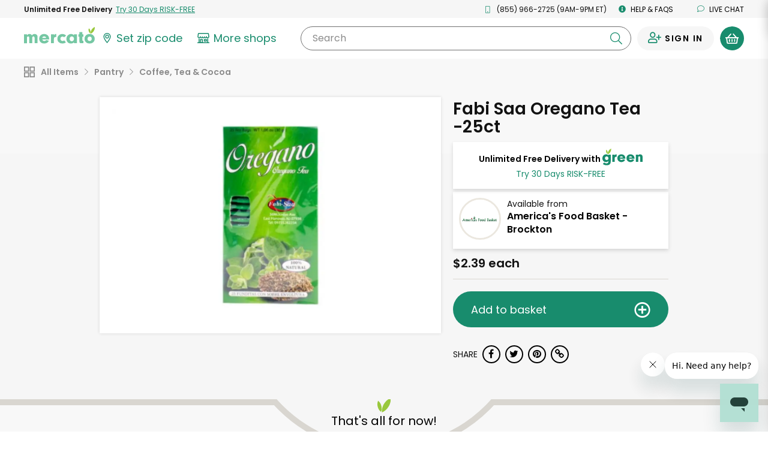

--- FILE ---
content_type: text/html;charset=UTF-8
request_url: https://www.mercato.com/item/fabi-saa-oregano-tea-25ct/1470132?featuredStoreId=2149
body_size: 34046
content:
<!DOCTYPE html>
<html lang="en">
<head>
<link rel="preload" href="https://dye1fo42o13sl.cloudfront.net/static/builds/20251202173719_8d53d2da/css/ProductDetails.css" as="style">
<link rel="preload" href="https://dye1fo42o13sl.cloudfront.net/fonts/mercato-fontawesome27.woff2?33722410" as="font" crossorigin>
<link rel="preload" href="https://dye1fo42o13sl.cloudfront.net/static/builds/20251202173719_8d53d2da/fonts/fontawesome-webfont.woff2?v=4.5.0" as="font" crossorigin>
<link rel="preload" href="https://fonts.gstatic.com/s/opensans/v17/mem8YaGs126MiZpBA-UFVZ0bf8pkAg.woff2" as="font" crossorigin>
<link rel="preload" href="https://fonts.gstatic.com/s/opensans/v17/mem5YaGs126MiZpBA-UN7rgOUuhpKKSTjw.woff2" as="font" crossorigin>
<link rel="preload" href="https://fonts.gstatic.com/s/opensans/v17/mem5YaGs126MiZpBA-UNirkOUuhpKKSTjw.woff2" as="font" crossorigin>
<link rel="preload" href="https://fonts.gstatic.com/s/opensans/v17/mem5YaGs126MiZpBA-UN_r8OUuhpKKSTjw.woff2" as="font" crossorigin>
<link rel="preload" href="https://fonts.gstatic.com/s/opensans/v17/mem6YaGs126MiZpBA-UFUK0Zdc1GAK6b.woff2" as="font" crossorigin>
<link rel="preload" href="https://ajax.googleapis.com/ajax/libs/webfont/1.4.7/webfont.js" as="script">
<link rel="preload" href="https://dye1fo42o13sl.cloudfront.net/static/builds/20251202173719_8d53d2da/scripts-built/lib/require.js" as="script">
<link rel="preload" href="https://dye1fo42o13sl.cloudfront.net/static/builds/20251202173719_8d53d2da/scripts-built/common.js" as="script">
<link rel="preload" href="https://dye1fo42o13sl.cloudfront.net/static/builds/20251202173719_8d53d2da/scripts-built/page/consumer/StoreHome.js" as="script">
<link rel="preconnect" href="https://chat.freshdesk.com" crossorigin>
<link rel="preconnect" href="https://dop9av6nvryqq.cloudfront.net" crossorigin>
<link rel="preconnect" href="https://d36mpcpuzc4ztk.cloudfront.net" crossorigin>
<link rel="preconnect" href="https://fonts.gstatic.com" crossorigin>
<link rel="preconnect" href="https://ads.yahoo.com" crossorigin>
<link rel="preconnect" href="https://d.adroll.com" crossorigin>
<link rel="preconnect" href="https://ssl.google-analytics.com" crossorigin>
<script>function utmx_section(){}function utmx(){}(function(){var
k='186669092-35',d=document,l=d.location,c=d.cookie;if(l.search.indexOf('utm_expid='+k)>0)return;function f(n){if(c){var i=c.indexOf(n+'=');if(i>-1){var j=c.indexOf(';',i);return escape(c.substring(i+n.length+1,j<0?c.length:j))}}}var x=f('__utmx'),xx=f('__utmxx'),h=l.hash;d.write('<sc'+'ript src="'+'http'+(l.protocol=='https:'?'s://ssl':'://www')+'.google-analytics.com/ga_exp.js?'+'utmxkey='+k+'&utmx='+(x?x:'')+'&utmxx='+(xx?xx:'')+'&utmxtime='+new Date().valueOf()+(h?'&utmxhash='+escape(h.substr(1)):'')+'" type="text/javascript" charset="utf-8"><\/sc'+'ript>')})();</script><script>utmx('url','A/B');</script>

<title translate="no">Buy Fabi Saa Oregano Tea -25ct Online | Mercato</title>
<meta translate="no" name="DESCRIPTION" content="Searching for Fabi Saa Oregano Tea   -25ct? Order online from Mercato now for home delivery. Satisfaction guaranteed!"/>
<meta name="ROBOTS" content="INDEX, FOLLOW"/>
<meta translate="no" property="og:title" content="Buy Fabi Saa Oregano Tea   -25ct Online | Mercato"/>
<meta property="og:url" content="/item/fabi-saa-oregano-tea-25ct/1470132?featuredStoreId&amp;#61;2149&amp;amp;ajax&amp;#61;true"/>
<meta property="og:image" content="https://d2sg5tibg946xl.cloudfront.net/[base64]"/>
<meta translate="no" property="og:description" content="Searching for Fabi Saa Oregano Tea   -25ct? Order online from Mercato now for home delivery. Satisfaction guaranteed!"/>
<meta property="og:type" content="website"/>
<meta charset="UTF-8"/>
<meta http-equiv="Content-Type" content="text/html; charset=utf-8"/>
<meta name="viewport" content="width=device-width, initial-scale=1, maximum-scale=1, user-scalable=no">
<base href="https://www.mercato.com"/>
<link rel="canonical" href="https://www.mercato.com/item/fabi-saa-oregano-tea-25ct/1470132"/>
<link rel="apple-touch-icon" sizes="57x57" href="https://dye1fo42o13sl.cloudfront.net/favicons/V2/57x57.png">
<link rel="apple-touch-icon" sizes="60x60" href="https://dye1fo42o13sl.cloudfront.net/favicons/V2/60x60.png">
<link rel="apple-touch-icon" sizes="72x72" href="https://dye1fo42o13sl.cloudfront.net/favicons/V2/72x72.png">
<link rel="apple-touch-icon" sizes="76x76" href="https://dye1fo42o13sl.cloudfront.net/favicons/V2/76x76.png">
<link rel="apple-touch-icon" sizes="114x114" href="https://dye1fo42o13sl.cloudfront.net/favicons/V2/114x114.png">
<link rel="apple-touch-icon" sizes="120x120" href="https://dye1fo42o13sl.cloudfront.net/favicons/V2/120x120.png">
<link rel="apple-touch-icon" sizes="144x144" href="https://dye1fo42o13sl.cloudfront.net/favicons/V2/144x144.png">
<link rel="apple-touch-icon" sizes="152x152" href="https://dye1fo42o13sl.cloudfront.net/favicons/V2/152x152.png">
<link rel="apple-touch-icon" sizes="180x180" href="https://dye1fo42o13sl.cloudfront.net/favicons/V2/180x180.png">
<link rel="icon" type="image/png" href="https://dye1fo42o13sl.cloudfront.net/favicons/V2/32x32.png" sizes="32x32">
<link rel="icon" type="image/png" href="https://dye1fo42o13sl.cloudfront.net/favicons/V2/192x192.png" sizes="192x192">
<link rel="icon" type="image/png" href="https://dye1fo42o13sl.cloudfront.net/favicons/V2/96x96.png" sizes="96x96">
<link rel="icon" type="image/png" href="https://dye1fo42o13sl.cloudfront.net/favicons/V2/16x16.png" sizes="16x16">
<link rel="manifest" href="https://dye1fo42o13sl.cloudfront.net/favicons/V2/manifestV2.json">
<link rel="shortcut icon" href="https://dye1fo42o13sl.cloudfront.net/favicons/V2/48x48.ico">
<meta name="msapplication-TileColor" content="#00a300">
<meta name="msapplication-TileImage" content="https://dye1fo42o13sl.cloudfront.net/favicons/V2/144x144.png">
<meta name="msapplication-config" content="https://dye1fo42o13sl.cloudfront.net/favicons/V2/browserconfigV2.xml">
<meta name="theme-color" content="#ffffff">
<script>window.mevent=function(type,options){params={}
if(type==='pageview'){params.url=window.location.toString();params.referrer=document.referrer;params.type='pageview';}else if(type==='custom'&&typeof options!=='undefined'){if(options.hasOwnProperty('category')){params.category=options.category;}if(options.hasOwnProperty('label')){params.label=options.label;}if(options.hasOwnProperty('action')){params.action=options.action;}params.type='custom';}var encodedString='';for(var prop in params){if(params.hasOwnProperty(prop)){if(encodedString.length>0){encodedString+='&';}encodedString+=encodeURIComponent(prop)+'='+encodeURIComponent(params[prop]);}}}
mevent('pageview');</script><script>if(!('IntersectionObserver'in window)||!('IntersectionObserverEntry'in window)||!('intersectionRatio'in window.IntersectionObserverEntry.prototype)){var script=document.createElement('script');script.src="https://dye1fo42o13sl.cloudfront.net/static/builds/20251202173719_8d53d2da/scripts-built/lib/intersection-observer.js";document.head.appendChild(script);}</script>
<link rel="preload" href="https://dye1fo42o13sl.cloudfront.net/static/builds/20251202173719_8d53d2da/scripts-built/lib/require.js" as="script">
<link rel="preload" href="https://dye1fo42o13sl.cloudfront.net/static/builds/20251202173719_8d53d2da/scripts-built/common.js" as="script">
<link rel="preload" href="https://dye1fo42o13sl.cloudfront.net/static/builds/20251202173719_8d53d2da/scripts-built/page/consumer/StoreHome.js" as="script">
<script>adroll_adv_id="CJCRJJOAPBBDBJBMR7MRZW";adroll_pix_id="3R55AEGQWNASPF6Q3PHUV5";(function(){var _onload=function(){if(document.readyState&&!/loaded|complete/.test(document.readyState)){setTimeout(_onload,10);return}if(!window.__adroll_loaded){__adroll_loaded=true;setTimeout(_onload,50);return}var scr=document.createElement("script");var host=(("https:"==document.location.protocol)?"https://s.adroll.com":"http://a.adroll.com");scr.setAttribute('async','true');scr.type="text/javascript";scr.src=host+"/j/roundtrip.js";((document.getElementsByTagName('head')||[null])[0]||document.getElementsByTagName('script')[0].parentNode).appendChild(scr);};if(window.addEventListener){window.addEventListener('load',_onload,false);}else{window.attachEvent('onload',_onload)}}());</script>
<script>if(typeof fbq!="undefined"){fbq('track',"ViewContent",{content_name:"Fabi Saa Oregano Tea   -25ct",content_category:"Pantry",content_ids:["8360906"],content_type:"product",value:2.39,currency:"USD"});}</script>
<link rel="stylesheet" type="text/css" href="https://dye1fo42o13sl.cloudfront.net/static/builds/20251202173719_8d53d2da/css/ProductDetails.css"/>
<!--[if IE 9]>
  <link rel="stylesheet" type="text/css" href="internet_explorer9.responsive.css" media="screen" />
  <![endif]-->
<!--[if IE 8]>
  <link rel="stylesheet" type="text/css" href="internet_explorer8.responsive.css" media="screen" />
  <![endif]-->
<script></script>
<script>window.branchIOBannerShown=false;(function(b,r,a,n,c,h,_,s,d,k){if(!b[n]||!b[n]._q){for(;s<_.length;)c(h,_[s++]);d=r.createElement(a);d.async=1;d.src="https://cdn.branch.io/branch-latest.min.js";k=r.getElementsByTagName(a)[0];k.parentNode.insertBefore(d,k);b[n]=h}})(window,document,"script","branch",function(b,r){b[r]=function(){b._q.push([r,arguments])}},{_q:[],_v:1},"addListener applyCode autoAppIndex banner closeBanner closeJourney creditHistory credits data deepview deepviewCta first getCode init link logout redeem referrals removeListener sendSMS setBranchViewData setIdentity track validateCode trackCommerceEvent logEvent disableTracking getBrowserFingerprintId crossPlatformIds lastAttributedTouchData".split(" "),0);function shouldShowBranchIO(){var search=window.location.search;var pathname=window.location.pathname;if(pathname==='/checkout'&&search.indexOf('orderId=')>-1){return false;}return true;}if(shouldShowBranchIO()){branch.init('key_live_liL7hNRh8FTUO0iejnxJbgefDEn2mfaq',init);}function init(err,data){var listener=function(event,data){}
branch.addListener(listener);branch.addListener('willShowJourney',function(){window.branchIOBannerShown=true;});branch.addListener('didCloseJourney',function(){window.branchIOBannerShown=false;if(typeof window.PromoBannerUtil!=='undefined'){window.PromoBannerUtil.init();}});branch.addListener('didShowJourney',function(){if(typeof window.AccountsHeader!=='undefined'){window.AccountsHeader.setupFixedHeaderObserver();}})}</script>
<script>(function(w,d,s,l,i){w[l]=w[l]||[];w[l].push({'gtm.start':new Date().getTime(),event:'gtm.js'});var f=d.getElementsByTagName(s)[0],j=d.createElement(s),dl=l!='dataLayer'?'&l='+l:'';j.async=true;j.src='https://www.googletagmanager.com/gtm.js?id='+i+dl+'&gtm_auth=4T4xjgaL5rAAkd-8gPs8gw&gtm_preview=env-2&gtm_cookies_win=x';f.parentNode.insertBefore(j,f);})(window,document,'script','dataLayer','GTM-K4SN5TQ');</script>

<script async src="https://www.googletagmanager.com/gtag/js?id=UA-63346906-1"></script>
<script>window.dataLayer=window.dataLayer||[];function gtag(){dataLayer.push(arguments);}function readCookie(name){var nameEQ=encodeURIComponent(name)+"=";var ca=document.cookie.split(';');for(var i=0;i<ca.length;i++){var c=ca[i];while(c.charAt(0)===' ')c=c.substring(1,c.length);if(c.indexOf(nameEQ)===0)return decodeURIComponent(c.substring(nameEQ.length,c.length));}return null;}const cookiePostalCodeGA=readCookie('PostalCode');const geoPostalCodeGA='43215'.length?'43215':'';const isEstimatedZipGA=cookiePostalCodeGA?false:true;const isGreenAvailableGA='false';gtag('js',new Date());gtag('config','UA-63346906-1',{'optimize_id':'GTM-NWDMQ2J'});gtag('config','AW-940613672',{zip:cookiePostalCodeGA?cookiePostalCodeGA:geoPostalCodeGA,zip_type:isEstimatedZipGA?'estimate':'actual',subscription_availability:isGreenAvailableGA?'available':'unavailable',});</script>
<input type="hidden" id="js--ga-account" value="UA-63346906-1">
<input type="hidden" id="js--include-checkout-experiment" value="">
<script>(function(w,d,t,r,u){var f,n,i;w[u]=w[u]||[],f=function(){var o={ti:"26020993"};o.q=w[u],w[u]=new UET(o),w[u].push("pageLoad")},n=d.createElement(t),n.src=r,n.async=1,n.onload=n.onreadystatechange=function(){var s=this.readyState;s&&s!=="loaded"&&s!=="complete"||(f(),n.onload=n.onreadystatechange=null)},i=d.getElementsByTagName(t)[0],i.parentNode.insertBefore(n,i)})(window,document,"script","//bat.bing.com/bat.js","uetq");</script>
<script>window.BraintreeAuthKey="production_6mk6ckbz_pfcgd9767pkthkc7";</script><script>window.consoleLog=console.log;window.consoleDebug=console.debug;var debug=function(debugOn){if(!debugOn){console.log=function(){};console.debug=function(){};}else{console.log=window.consoleLog;console.debug=window.consoleDebug;}}
debug(false);</script></head>
<div id="MatchfireData" data-customer-id="" data-customer-status="Guest" data-customer-delivery-market="Not+available" data-customer-order-frequency="0+orders" data-purchase="" data-purchase-categories=""></div>
<body data-store-type="Standard" data-store-name="America's Food Basket - Brockton" data-show-green-ads="true" data-show-free-product-ad='' data-store-product-id="8360906" data-signedin="false" data-zipcode="" data-geo-zip="43215" class="rebrand-cart store-home--product-detail-canonical percentSizeProducts body--infinite-scroll preload grid store-categories overflow-visible store-home store-home--product-detail fixed-header   " data-modal-data-url="/item-modal" data-product-id="1470132" data-product-name="Fabi Saa Oregano Tea   -25ct">
<div class="relative">
<script type="application/ld+json">
{"offers":{"priceCurrency":"USD","@type":"Offer","price":2.39,"availability":"http://schema.org/InStock","url":"https://www.mercato.com/item/fabi-saa-oregano-tea-25ct/1470132?featuredStoreId\u003d2149","itemCondition":"http://schema.org/NewCondition"},"image":"https://d2sg5tibg946xl.cloudfront.net/[base64]","@type":"Product","name":"Fabi Saa Oregano Tea   -25ct","category":"Pantry \u003e Coffee, Tea \u0026 Cocoa","@context":"http://schema.org/"}</script><div class="mercato-spinner-modal" id="MercatoSpinnerModal" aria-label="Mercato is loading">
<div class="mercato-spinner">
<svg xmlns="http://www.w3.org/2000/svg" viewBox="0 0 70.61 116.83" tabindex="-1" aria-label="Please wait">
<defs>
<style>.mercato-spinner__1{fill:#75c7a3}.mercato-spinner__2{fill:#99c83c}</style>
</defs>
<g>
<g>
<path class="mercato-spinner__1" d="M70.21,83.89c0,18.49-15.53,32.94-35.24,32.94-20.25,0-35-14-35-33.62C0,63.37,14.45,49.46,35.24,49.46,55.49,49.46,70.21,63.91,70.21,83.89Zm-49.69-.68c0,9.18,5.94,15.53,14.58,15.53s14.45-6.21,14.45-15.12c0-10-5.4-15.93-14.31-15.93S20.52,73.9,20.52,83.21Z"/>
<path class="mercato-spinner__2 mercato-spinner__right" d="M63.67,28.25C58.09,37.61,50.19,44.34,42,47.58,41,38.85,43.13,28.7,48.71,19.33S62.19,3.23,70.36,0C71.41,8.72,69.25,18.88,63.67,28.25Z"/>
<path class="mercato-spinner__2 mercato-spinner__left" d="M40.15,25.83a31.41,31.41,0,0,1-1.14,20,31.43,31.43,0,0,1-10.49-17,31.35,31.35,0,0,1,1.13-20A31.5,31.5,0,0,1,40.15,25.83Z"/>
</g>
</g>
</svg></div>
</div><div id="mobileNav" class="mobileNav mobileNav--account">
<div class="mobileNav__top-flex">
<button type="button" class="menu-toggle">
<span class="line line-top"></span>
<span class="line line-middle"></span>
<span class="line line-bottom"></span>
</button>
<a href="/" class="mobileNav__logo">
<img src="https://dye1fo42o13sl.cloudfront.net/logos/04212021/SVGMercato/mercato-2color.svg" alt="Mercato"/></a>
</div>
<a href="https://www.mercato.com/customer/green" class="mobileNav__signInLink"><i class="ma ma-user-plus"></i> <span class="black">Sign In</span></a>
<hr>
<ul class="mobileNav__menu mobileNav__menu--account">
<li>
<a data-store-id="2149" href="/change-location" class=" ziplessmodal-trigger">
<img src="https://dye1fo42o13sl.cloudfront.net/mercato-map-marker.svg" alt="" class="">
<span class="js--current-postal-code black">Set zip code</span><span class="js--change-zip-button hidden">&nbsp;<span class="mobileNav__smallLink lowercase">change</span></span>
</a>
</li>
<li>
<button data-component="GreenSignUpModalTrigger" type="button" data-featured-store-id="2149" data-ga-source="Hamburger menu">
<img src="https://dye1fo42o13sl.cloudfront.net/logos/04212021/SVGMercato+Green/green-lettermark.svg" alt="" class="mobileNav__menu__green-icon">
UNLIMITED FREE DELIVERY - TRY GREEN
</button>
</li>
<li>
<a href="/store-results" class="">
<svg xmlns="http://www.w3.org/2000/svg" width="29.769" height="25.074" viewBox="0 0 29.769 25.074" class="siteHeader__shops-icon siteHeader__shops-icon--mobile-menu"><g transform="translate(-236.059 -473.695)"><path class="siteHeader__shops-icon__path" d="M243.281,486.673a4.085,4.085,0,0,0,2.788-1.126,3.533,3.533,0,0,0,2.583,1.126,3.574,3.574,0,0,0,2.466-.983,3.467,3.467,0,0,0,2.469.983,3.576,3.576,0,0,0,2.466-.983,3.466,3.466,0,0,0,2.469.983,3.532,3.532,0,0,0,2.576-1.119,4.026,4.026,0,0,0,5.781-.216,3.912,3.912,0,0,0,.96-3.139l-.727-6.3a2.541,2.541,0,0,0-2.494-2.205H242.555a2.464,2.464,0,0,0-2.495,2.213l-.725,6.28a4,4,0,0,0,.958,3.149A3.906,3.906,0,0,0,243.281,486.673Zm-1.088-10.526a.368.368,0,0,1,.362-.313h21.967a.41.41,0,0,1,.361.3l.727,6.3a1.737,1.737,0,0,1-.441,1.391,1.825,1.825,0,0,1-3.181-1.205,1.094,1.094,0,1,0-2.187,0v.435a1.374,1.374,0,0,1-2.749,0,1.093,1.093,0,1,0-2.187,0,1.374,1.374,0,0,1-2.748,0,1.094,1.094,0,0,0-2.188,0,1.374,1.374,0,0,1-2.748,0v-.435a1.094,1.094,0,0,0-2.188,0,1.79,1.79,0,0,1-1.809,1.809,1.964,1.964,0,0,1-1.359-.592,2.135,2.135,0,0,1-.356-1.417Z" transform="translate(-2.643)"/><path class="siteHeader__shops-icon__path" d="M264.685,557.268h-2v-9.192l-.458.115a3.983,3.983,0,0,1-1.023.134h-.707v8.942H249.569v-6.784a1.108,1.108,0,0,0-1.094-1.094h-4.742a1.109,1.109,0,0,0-1.094,1.094v6.784h-1.3v-8.942h-.707a3.723,3.723,0,0,1-1.011-.131l-.47-.135v9.208h-2a1.094,1.094,0,0,0,0,2.188h27.58a1.108,1.108,0,0,0,1.094-1.094A1.148,1.148,0,0,0,264.685,557.268Zm-17.3-5.69v5.255h-2.555v-5.255Z" transform="translate(0 -60.687)"/><path class="siteHeader__shops-icon__path" d="M323.172,555.292a1.108,1.108,0,0,0-1.094,1.094V560.3a1.108,1.108,0,0,0,1.094,1.093h5.178a1.108,1.108,0,0,0,1.094-1.093v-3.919a1.108,1.108,0,0,0-1.094-1.094Zm4.084,2.188v1.732h-2.99V557.48Z" transform="translate(-70.196 -66.588)"/></g></svg>
More shops
</a>
</li>
<li class="js--cs-phone-el ">
<a href="tel:+18559662725"><i class="ma ma-mobile"></i> (855) 966-2725 (9AM-9PM ET)</a>
</li>
<li class=""><a href="http://help.mercato.com" target="_blank"><i class="ma ma-info-circle"></i> Help &amp; FAQs</a></li>
<li class=""><button class="chat-toggle" type="button" disabled><i class="fa fa-comment-o"></i> Live chat</button></li>
</ul>
<img data-src="https://dye1fo42o13sl.cloudfront.net/home/compressed/illustration_leaves.png" src="" alt="Olive leaves" class="lazyload mobileNav__deco">
</div>
<header id="masthead" class="js--full-header rebranded-header siteHeader siteHeader--with-preheader siteHeader--search-scroll header-fixed " role="banner">
<div class="siteHeader__mobile-hidden rebrand-preheader js--preheader">
<div class="rebrand-preheader__flex">
<div class="rebrand-preheader__child rebrand-preheader__child--green-ad">
<button type="button" data-featured-store-id="2149" data-ga-source="Preheader link">
<span class="bold lang--cta">Unlimited Free Delivery</span>&nbsp;
<span class="rebrand-preheader__child--green-ad__link lang--cta">
<span data-display-style="inline" data-ga-source="Preheader link" data-component="GreenSignUpModalTrigger">
Try 30 Days RISK-FREE</span>
</span>
</button>
</div>
<div class="rebrand-preheader__child js--cs-phone-el ">
<i class="rebrand-preheader__icon ma ma-mobile"></i>
(855) 966-2725 (9AM-9PM ET)</a>
</div>
<div class="rebrand-preheader__child"><a href="http://help.mercato.com" class="lang--nav" target="_blank"><i class="rebrand-preheader__icon ma ma-info-circle"></i> Help &amp; FAQs</a></div>
<div class="rebrand-preheader__child"><a id="ChatToggle" href="" class="chat-toggle lang--nav"><i class="rebrand-preheader__icon ma ma-comment"></i> Live chat</a></div>
</div>
</div>
<div data-component="HeaderBanner"></div>
<div data-component="G2GPromoBannerWithModal" id="g2gPromoBanner"></div>
<div class="siteHeader__main">
<div class="siteHeader__main__inner siteHeader__main__top">
<div class="siteHeader__container siteHeader__container--with-height js--main-header">
<div class="siteHeader__left siteHeader__mobile-search-hidden">
<nav id="siteNav--sm" class="siteHeader__mobileNav" role="navigation">
<button id="menu-toggle" class="menu-toggle" aria-controls="mobileNav" aria-expanded="false" aria-label="Show/Hide Menu">
<span class="line line-top"></span>
<span class="line line-middle"></span>
<span class="line line-bottom"></span>
</button>
</nav>
<a href="/" class="siteHeader__logo" aria-label="Go to the Mercato home page">
<img src="https://dye1fo42o13sl.cloudfront.net/logos/04212021/SVGMercato/mercato-2color.svg" alt="Mercato"/></a>
<div class="siteHeader__departments-scroll-hidden siteHeader__zipWrapper">
<a href="/change-location" data-store-id="2149" class="siteHeader__scroll-hidden siteHeader__zipBtn
   siteHeader__zipBtn--zip-not-set ziplessmodal-trigger" aria-label="Set your zip code">
<svg class="siteHeader__zipIcon" xmlns="http://www.w3.org/2000/svg" width="21.169" height="29.721" viewBox="0 0 21.169 29.721">
<defs></defs>
<g transform="translate(0)">
<path class="siteHeader__zipIcond__path" d="M279.83,314.6a5.522,5.522,0,1,0,5.522-5.522A5.528,5.528,0,0,0,279.83,314.6Zm5.522,3.231a3.232,3.232,0,1,1,3.232-3.231A3.235,3.235,0,0,1,285.352,317.835Z" transform="translate(-274.767 -304.016)"/><path class="siteHeader__zipIcond__path" d="M262.279,280.928a10.6,10.6,0,0,0-10.585,10.588c0,7.463,9.643,18.1,10.053,18.551l.532.582.531-.582c.41-.449,10.053-11.088,10.053-18.551A10.6,10.6,0,0,0,262.279,280.928Zm0,2.37a8.215,8.215,0,0,1,8.213,8.218c0,2.32-1.189,5.393-3.533,9.132a61.318,61.318,0,0,1-4.683,6.406c-.9-1.086-2.243-2.77-3.569-4.711-3.039-4.444-4.645-8.19-4.645-10.831a8.225,8.225,0,0,1,8.215-8.215v-.72Z" transform="translate(-251.694 -280.928)"/>
</g>
</svg>
<span class="zipless-modal__zip nowrap js--header-zip-text lang--nav">
Set zip code
</span>
<span class="siteHeader__zipBtn__change js--no-postal-hidden siteHeader__mobile-hidden hidden">
<span class="siteHeader__mobile-hidden">&nbsp;</span>
<span class="underline siteHeader__mobile-hidden lang--label lang--nav">Change</span>
</span>
</a>
</div>
<div class="siteHeader__departments-block siteHeader__departments-block--shops">
<a href="/store-results" aria-label="View more shops">
<svg xmlns="http://www.w3.org/2000/svg" width="29.769" height="25.074" viewBox="0 0 29.769 25.074" class="siteHeader__shops-icon"><g transform="translate(-236.059 -473.695)"><path class="siteHeader__shops-icon__path" d="M243.281,486.673a4.085,4.085,0,0,0,2.788-1.126,3.533,3.533,0,0,0,2.583,1.126,3.574,3.574,0,0,0,2.466-.983,3.467,3.467,0,0,0,2.469.983,3.576,3.576,0,0,0,2.466-.983,3.466,3.466,0,0,0,2.469.983,3.532,3.532,0,0,0,2.576-1.119,4.026,4.026,0,0,0,5.781-.216,3.912,3.912,0,0,0,.96-3.139l-.727-6.3a2.541,2.541,0,0,0-2.494-2.205H242.555a2.464,2.464,0,0,0-2.495,2.213l-.725,6.28a4,4,0,0,0,.958,3.149A3.906,3.906,0,0,0,243.281,486.673Zm-1.088-10.526a.368.368,0,0,1,.362-.313h21.967a.41.41,0,0,1,.361.3l.727,6.3a1.737,1.737,0,0,1-.441,1.391,1.825,1.825,0,0,1-3.181-1.205,1.094,1.094,0,1,0-2.187,0v.435a1.374,1.374,0,0,1-2.749,0,1.093,1.093,0,1,0-2.187,0,1.374,1.374,0,0,1-2.748,0,1.094,1.094,0,0,0-2.188,0,1.374,1.374,0,0,1-2.748,0v-.435a1.094,1.094,0,0,0-2.188,0,1.79,1.79,0,0,1-1.809,1.809,1.964,1.964,0,0,1-1.359-.592,2.135,2.135,0,0,1-.356-1.417Z" transform="translate(-2.643)"/><path class="siteHeader__shops-icon__path" d="M264.685,557.268h-2v-9.192l-.458.115a3.983,3.983,0,0,1-1.023.134h-.707v8.942H249.569v-6.784a1.108,1.108,0,0,0-1.094-1.094h-4.742a1.109,1.109,0,0,0-1.094,1.094v6.784h-1.3v-8.942h-.707a3.723,3.723,0,0,1-1.011-.131l-.47-.135v9.208h-2a1.094,1.094,0,0,0,0,2.188h27.58a1.108,1.108,0,0,0,1.094-1.094A1.148,1.148,0,0,0,264.685,557.268Zm-17.3-5.69v5.255h-2.555v-5.255Z" transform="translate(0 -60.687)"/><path class="siteHeader__shops-icon__path" d="M323.172,555.292a1.108,1.108,0,0,0-1.094,1.094V560.3a1.108,1.108,0,0,0,1.094,1.093h5.178a1.108,1.108,0,0,0,1.094-1.093v-3.919a1.108,1.108,0,0,0-1.094-1.094Zm4.084,2.188v1.732h-2.99V557.48Z" transform="translate(-70.196 -66.588)"/></g></svg>
<span class="lang--label">More shops</span>
</a>
</div>
<div class="siteHeader__mobile-search-trigger-block">
<button type="button" class="js--mobile-search-trigger">
<i class="ma ma-search"></i>
<span>Search</span>
</button>
</div>
</div>
<div class="siteHeader__search-block siteHeader__scroll-visible">
<button class="siteHeader__search-block__x-button js--mobile-search-close-button" type="button"><i class="ma ma-times"></i></button>
<form novalidate class="siteHeader__search-wrapper js--header-search-form" action="/shop/americas-food-basket-brockton">
<input class="siteHeader__search-wrapper__input js--header-search-input js--typeahead-input" aria-label="Search" name="kw0.6320659460347696" type="text" placeholder="" id="StoreResultsHeaderSearchInput" required value="">
<div class="siteHeader__search-wrapper__button-block">
<button class="siteHeader__search-wrapper__clear-button js--header-search-clear-button" aria-label="Clear search" type="button"><i class="ma ma-times"></i></button>
<button class="siteHeader__search-wrapper__submit-button js--header-search-submit-button" aria-label="Submit your search query" type="button"><i class="ma ma-search"></i></button>
</div>
<button class="siteHeader__search-wrapper__clear-button siteHeader__search-wrapper__clear-button--mobile js--header-search-clear-button" type="button"><i class="ma ma-times"></i></button>
<label for="StoreResultsHeaderSearchInput" class="siteHeader__search-wrapper__label siteHeader__search-wrapper__label--all">
Search<span class="notranslate"></span>
</label>
<div class="typeahead-results js--typeahead-container hidden"></div>
<script id="js--typeahead-result-template" type="x-handlebars-template">
	{{#each suggestions}}
		<button type="button" class="typeahead-results__result js--typeahead-suggestion" data-suggestion-text="{{searchTerm}}"><i class="ma ma-search"></i> {{{searchTermHtml}}}</button>
	{{/each}}
</script></form>
</div>
<div class="siteHeader__right">
<div class="siteHeader__user ">
<div class="siteHeader__user-flex">
<div class="siteHeader__signInDropdown">
<a aria-label="Sign in to your account" href="https://www.mercato.com/customer/green" class="siteHeader__signIn ">
<span class="ma ma-user-plus siteHeader__user-icon"></span>
<span class="siteHeader__signIn__name lang--button">
Sign in</span>
</a>
</div>
</div>
<button aria-label="View your shopping basket" class="siteHeader__cartButton cart-trigger js--cart-button  js--cart-button-header siteHeader__cartButton--empty" type="button">
<span class="siteHeader__cartButton__left">
<img height="17" src="https://dye1fo42o13sl.cloudfront.net/mercato-basket-icon.svg" alt="">
</span>
<span class="siteHeader__cartButton__right"><span class="cartButtonNumberOfItems siteHeader__cartButton__right__inner">0</span></span>
</button>
<div id="CartHint" class="cart-hint background-white hidden">
<button class="cart-hint-close btn-link" id="CartHintClose"><i class="fa fa-times-circle"></i></button>
Try to order as many of your items as possible from one store to keep delivery costs lower.
</div>
</div>
</div>
</div>
</div>
<div class="siteHeader__main__inner siteHeader__main__inner--selected-props">
<div class="siteHeader__main__inner--selected-props__inner">
<div class="flex-center siteHeader__selected-category-block siteHeader__selected-prop js--selected-category-block hidden">
<svg class="siteHeader__departments-icon siteHeader__departments-icon--selected" xmlns="http://www.w3.org/2000/svg" width="24.443" height="24.443" viewBox="0 0 24.443 24.443"><g transform="translate(-361 -212.856)"><path class="siteHeader__departments-icon__path" d="M56.87,297.934V304.8H50.006v-6.863H56.87m1.44-2.339H48.567a.9.9,0,0,0-.9.9v9.742a.9.9,0,0,0,.9.9h9.742a.9.9,0,0,0,.9-.9v-9.742a.9.9,0,0,0-.9-.9Z" transform="translate(313.333 -82.739)"/><path class="siteHeader__departments-icon__path" d="M56.87,369.627v6.863H50.006v-6.863H56.87m1.44-2.339H48.567a.9.9,0,0,0-.9.9v9.742a.9.9,0,0,0,.9.9h9.742a.9.9,0,0,0,.9-.9v-9.742a.9.9,0,0,0-.9-.9Z" transform="translate(313.333 -141.531)"/><path class="siteHeader__departments-icon__path" d="M128.563,297.934V304.8H121.7v-6.863h6.863M130,295.6H120.26a.9.9,0,0,0-.9.9v9.742a.9.9,0,0,0,.9.9H130a.9.9,0,0,0,.9-.9v-9.742a.9.9,0,0,0-.9-.9Z" transform="translate(254.541 -82.739)"/><path class="siteHeader__departments-icon__path" d="M128.563,369.627v6.863H121.7v-6.863h6.863m1.44-2.339H120.26a.9.9,0,0,0-.9.9v9.742a.9.9,0,0,0,.9.9H130a.9.9,0,0,0,.9-.9v-9.742a.9.9,0,0,0-.9-.9Z" transform="translate(254.541 -141.531)"/></g></svg>
<span class="js--selected-category-text"></span><button type="button" class="siteHeader__category-clear-button js--clear-category-button"><i class="ma ma-times"></i></button>
</div>
</div>
</div>
</div>
<div class="siteHeader__mobile-search-backdrop js--mobile-backdop"></div>
</header>
<div class="js--page-top-anchor"></div>
<div class="page-main">
<div>
<div class="store-aisle-subheader">
<div class="nav-aisle-list-wrapper nav-aisle-list-wrapper--breadcrumbs">
<div class="aisle-list-wrapper aisle-list-wrapper--breadcrumbs">
<a href="/store-results" data-product-category-id="" class=" aisle-link--breadcrumb aisle-link--home lang--category">
<svg class="nav-aisle-list__departments-icon" xmlns="http://www.w3.org/2000/svg" width="24.443" height="24.443" viewBox="0 0 24.443 24.443"><g transform="translate(-361 -212.856)"><path class="nav-aisle-list__departments-icon__path" d="M56.87,297.934V304.8H50.006v-6.863H56.87m1.44-2.339H48.567a.9.9,0,0,0-.9.9v9.742a.9.9,0,0,0,.9.9h9.742a.9.9,0,0,0,.9-.9v-9.742a.9.9,0,0,0-.9-.9Z" transform="translate(313.333 -82.739)"/><path class="nav-aisle-list__departments-icon__path" d="M56.87,369.627v6.863H50.006v-6.863H56.87m1.44-2.339H48.567a.9.9,0,0,0-.9.9v9.742a.9.9,0,0,0,.9.9h9.742a.9.9,0,0,0,.9-.9v-9.742a.9.9,0,0,0-.9-.9Z" transform="translate(313.333 -141.531)"/><path class="nav-aisle-list__departments-icon__path" d="M128.563,297.934V304.8H121.7v-6.863h6.863M130,295.6H120.26a.9.9,0,0,0-.9.9v9.742a.9.9,0,0,0,.9.9H130a.9.9,0,0,0,.9-.9v-9.742a.9.9,0,0,0-.9-.9Z" transform="translate(254.541 -82.739)"/><path class="nav-aisle-list__departments-icon__path" d="M128.563,369.627v6.863H121.7v-6.863h6.863m1.44-2.339H120.26a.9.9,0,0,0-.9.9v9.742a.9.9,0,0,0,.9.9H130a.9.9,0,0,0,.9-.9v-9.742a.9.9,0,0,0-.9-.9Z" transform="translate(254.541 -141.531)"/></g></svg>
<span>All Items</span>
</a>
<i class="ma ma-chevron-right nav-aisle-list__chevron "></i><a href="/store-results?productCategoryId=120" data-product-category-id="" class="hidden-xs  aisle-link--breadcrumb  lang--category">
<span>Pantry</span>
</a>
<i class="ma ma-chevron-right nav-aisle-list__chevron hidden-xs"></i><a href="/store-results?productCategoryId=172" data-product-category-id="" class=" aisle-link--breadcrumb  lang--category">
<span>Coffee, Tea &amp; Cocoa</span>
</a>
</div>
</div>
</div></div>
<div>
<input type="hidden" id="cartJson" name="cartJson" value="{&quot;id&quot;:0,&quot;cartStoreList&quot;:[],&quot;numberOfStores&quot;:0,&quot;numberOfItems&quot;:0,&quot;numberOfStoresExcludingMinimumStores&quot;:0,&quot;numberOfItemsExcludingMinimumStores&quot;:0,&quot;isEmpty&quot;:true,&quot;itemTotal&quot;:&quot;$0.00&quot;,&quot;itemTotalWithSubtotalPromo&quot;:&quot;$0.00&quot;,&quot;hasDelivery&quot;:false,&quot;hasDeliveryTip&quot;:false,&quot;hasShipment&quot;:false,&quot;hasServiceFee&quot;:false,&quot;hasBottleDeposit&quot;:false,&quot;hasDeliveryExcludingMinimum&quot;:false,&quot;hasDeliveryTipExcludingMinimum&quot;:false,&quot;hasShipmentExcludingMinimum&quot;:false,&quot;hasServiceFeeExcludingMinimum&quot;:false,&quot;deliveryTip&quot;:&quot;$0.00&quot;,&quot;serviceFeeTotal&quot;:&quot;$0.00&quot;,&quot;showPromoAsteriskForSubtotal&quot;:false,&quot;total&quot;:&quot;$0.00&quot;,&quot;itemTotalExcludingMinimumStores&quot;:&quot;$0.00&quot;,&quot;bottleDeposit&quot;:&quot;$0.00&quot;,&quot;deliveryTipExcludingMinimumStores&quot;:&quot;$0.00&quot;,&quot;serviceFeeExcludingMinimumStores&quot;:&quot;$0.00&quot;,&quot;hasServiceFeeExcludingMinimumStores&quot;:false,&quot;totalExcludingMinimumStores&quot;:&quot;$0.00&quot;,&quot;totalMinimumMetAndFulfillmentsSet&quot;:&quot;$0.00&quot;,&quot;hasEstimatedPrice&quot;:false,&quot;startShoppingUrl&quot;:&quot;/store-results&quot;,&quot;showNextDeliveryTime&quot;:false,&quot;estimatedFulfillmentFeeSummary&quot;:{&quot;entries&quot;:[],&quot;storeIdToEntryMap&quot;:{},&quot;totalFee&quot;:0.00,&quot;tbd&quot;:false},&quot;actualFulfillmentFeeSummary&quot;:{&quot;entries&quot;:[],&quot;storeIdToEntryMap&quot;:{},&quot;totalFee&quot;:0.00,&quot;tbd&quot;:false},&quot;allStoresAboveMin&quot;:true,&quot;replacementEnabled&quot;:true,&quot;replacementOptionDisabled&quot;:false,&quot;replacementContactCustomer&quot;:false,&quot;ebtItemTotalExcludingMinimumStores&quot;:&quot;$0.00&quot;,&quot;isSnapCustomer&quot;:false,&quot;containsSnapItems&quot;:false,&quot;benefitsPrograms&quot;:[]}"/>
<div class="cart-flyout-modal-backdrop"></div>
<div data-checkout-url="https://www.mercato.com/checkout" class="cart-flyout-rebrand js--cart-flyout cart-flyout-rebrand--empty">
<div class="cart-flyout-rebrand__inner js--cart-flyout-content-visibility">
<div class="cart-flyout-rebrand__top clearfix">
<span class="cart-flyout-rebrand__top__title lang--other">My basket</span>
<button class="cart-flyout-rebrand__close-btn js--cart-button  js--cart-button-header lang--button" type="button">
<i class="ma ma-times"></i>
Close
</button>
</div>
<div class="cart-flyout-rebrand__content cart-flyout-rebrand__content--empty cart-flyout-rebrand__empty">
<button data-component="GreenSignUpModalTrigger" type="button" class="cart-announcement-green-wrapper" data-featured-store-id="2149" data-ga-source="Cart top">
<div class="cart-announcement cart-announcement--green">
<div>
<span class="nowrap lang--cta"><img data-src="https://dye1fo42o13sl.cloudfront.net/logos/04212021/SVGMercato+Green/green-wordmark.svg" width="66" alt="" class="lazyload"> Unlimited Free Delivery</span>
<span class="nowrap cart-announcement__green-break">
<span class="mercato-green__link mercato-green__link-padded lang--cta">Try 30 Days RISK-FREE</span>
</span>
</div>
</div>
</button>
<div class="cart-flyout-rebrand__empty-flex">
<div class="cart-flyout-rebrand__empty-top">
<span class="cart-flyout-rebrand__empty__top-text lang--cta">There's nothing in your shopping basket,</span><br class="hidden-xs"/>
<span class="cart-flyout-rebrand__empty__bottom-text lang--cta">but together we can change that!</span>
</div>
<div class="cart-flyout-rebrand__basket-image-wrapper">
<img src="https://dye1fo42o13sl.cloudfront.net/shopping-basket-large-gray.svg">
</div>
<a href="/store-results" class="mercato-button mercato-button--knockout mercato-button--knockout-green cart-trigger cart__start-shopping lang--button">Shop now!</a>
</div>
</div>
<div class="cart-flyout-rebrand__content  cart-flyout-rebrand__not-empty js--cart-flyout-content">
<button data-component="GreenSignUpModalTrigger" type="button" class="cart-announcement-green-wrapper" data-featured-store-id="2149" data-ga-source="Cart top">
<div class="cart-announcement cart-announcement--green">
<div>
<span class="nowrap lang--cta"><img data-src="https://dye1fo42o13sl.cloudfront.net/logos/04212021/SVGMercato+Green/green-wordmark.svg" width="66" alt="" class="lazyload"> Unlimited Free Delivery</span>
<span class="nowrap cart-announcement__green-break">
<span class="mercato-green__link mercato-green__link-padded lang--cta">Try 30 Days RISK-FREE</span>
</span>
</div>
</div>
</button>
<div class="js--cart-flyout-store-list cart-flyout-rebrand__content__store-list"></div>
<div class="cart-flyout-rebrand__disclaimer lang--disclaimer">* Estimated item price. Final price based on weight.</div>
<div id="js--cart-recommendations" class="cart-flyout-rebrand__recommendation-container js--recommendation-group" data-source="1"></div>
<div class="cart-flyout-rebrand__promo-box js--cart-rebrand-promo-block hidden">
<div class="cart-flyout-rebrand__promo-box__inner">Promo <span class="js--cart-rebrand-promo-block-message"></span></div><div class="cart-flyout-rebrand__promo-box__inner">Savings&nbsp;&nbsp;<span class="js--cart-rebrand-promo-block-amount"></span></div>
</div>
</div>
<button data-component="GreenSignUpModalTrigger" type="button" class="cart-flyout-rebrand__mercato-green-base" data-featured-store-id="2149" data-ga-source="Cart bottom">
<span class="cart-flyout-rebrand__mercato-green-base__inner">
<span class="cart-flyout-rebrand__mercato-green-base__text">
<div class="lang--cta"><span class="bold">Yes!</span> I want FREE DELIVERY</div>
<span class="mercato-green__link "><span class="lang--cta">Click here to get Mercato</span> <span class="notranslate">Green</span></span>
</span>
</span>
</button>
<div data-component="UpsellCartSavingsWrapper"></div>
<div class="cart-flyout-rebrand__bottom cart-flyout-rebrand__not-empty cart-flyout-rebrand__bottom--no-top-padding js--cart-flyout-button-wrapper" id="js--cart-flyout-button-wrapper"></div>
</div>
</div>
<input type="hidden" value='false' id="js--show-order-min-checkout-button">
<input type="hidden" value='false' id="js--in-order-min-checkout-button-test">
<form id="setCartItemForm" method="post" action="/set-cart-item"></form>
<script id="js--cart-flyout-totals-template" type="text/x-handlebars-template">
		<button 
			class="cart-flyout-rebrand__submit-button js--cart-flyout-continue" 
			{{#if isEmpty}}tabindex="-1"{{/if}}
		>
			<span class="hidden-xs lang--button">Proceed to checkout</span>
			<span class="hidden-sm hidden-md hidden-lg lang--button">Checkout</span>
			<span class="cart-flyout-rebrand__submit-button__total">{{money orderSubtotal}}</span>
		</button>
	</script>
<script id="minimum-warning-modal-template" type="text/x-handlebars-template">
	<div class="modal-dialog order-min-modal rebrand-modal__inner">
		<div class="rebrand-modal__top clearfix">
			<button type="button" class="rebrand-modal__close-button" data-dismiss="modal" aria-label="Close"><i class="ma ma-times-circle"></i></button>
		</div>
		<div class="order-min-modal__title">Almost there...</div>

		<div class="order-min-modal__store-list">
			{{#each storeMinimums}}
				<div class="order-min-modal__store">
					<div class="order-min-modal__store-image-block">
						<img src="{{image}}" class="order-min-modal__store-image">
					</div>
					<div class="order-min-modal__store-text">
						Add <span class="bold">{{amountNeeded}}</span> to reach the order minimum of {{orderMinimum}} for

						<a href="{{url}}" class="bold order-min-modal__store-name">{{storeName}}</a>
					</div>
				</div>
			{{/each}}
		</div>

		<div class="order-min-modal__buttons">
			<button data-dismiss="modal" aria-labe="close" class="mercato-button mercato-button--knockout mercato-button--knockout-green">Back to my basket</button>

			{{#if canContinue}} <a href="https://www.mercato.com/checkout" class="mercato-button mercato-button--green js--continue-to-checkout" target="_parent">Continue to checkout</a>{{/if}}
		</div>
	</div>
</script>
<script id="js--cart-flyout-item-template" type="text/x-handlebars-template">
	{{#each cartItems}}
		<div 
			class="cart-flyout-rebrand__item  {{#if specialInstructions}}cart-flyout-rebrand__item--instructions-open{{/if}} js--cart-flyout-item" 
			data-minimum-quantity="{{minimumQuantity}}" 
			data-maximum-quantity="{{maximumQuantity}}" 
			data-store-product-id="{{storeProductId}}" 
			data-product-id="{{productId}}" 
			data-store-id="{{storeId}}" 
			data-cart-item-id="{{id}}" 
			data-quantity-increment="{{quantityIncrement}}"
		>
			<div class="cart-flyout-rebrand__item__flex">
				<div class="cart-flyout-rebrand__item-image js--cart-item-image-block {{imageClasses}}" {{#unless imageClasses}}data-{{/unless}}style="background-image: url('{{productImageUrl}}');" {{#unless imageClasses}}data-{{/unless}}style-webp="background-image: url('{{productImageUrlWebp}}');">
					{{#if nationalShippingEnabled}}
						<span class="cart-flyout-rebrand__item-shipping-tag">
							<i class="fa fa-plane"></i>
						</span>
					{{/if}}
				</div>

				{{> itemDataTemplate}}

			</div>
		</div>
	{{/each}}
</script>
<script id="js--cart-flyout-item-data-template" type="text/x-handlebars-template">
	<div class="cart-flyout-rebrand__full-width js--cart-flyout-item-data-block">
			<div class="cart-flyout-rebrand__item__flex">
				<div class="cart-flyout-rebrand__item-data">

					<a href="{{url}}" class="cart-flyout-rebrand__item-name">
						<span id="js--cart-item-name{{id}}" class="notranslate">{{productName}}</span>{{#if hasPromoForSubtotal}}*{{/if}}
					</a>


					<div class="cart-flyout-rebrand__item-data__item-price-block">
						<div class="cart-flyout-rebrand__item-price {{#if discountView}}cart-flyout-rebrand__item-price--discount{{/if}}">
							{{unitPriceDisplay}}{{#if estimatedPrice}} *{{/if}}
						</div>
						{{#if discountView}}
							<div class="cart-flyout-rebrand__item__discount">
								<div class="cart-flyout-rebrand__item__discount-price">
									{{discountView.discountPriceDisplay.unit}}&nbsp;{{discountView.discountPriceDisplay.type}}
								</div>
							</div>
						{{/if}}
					</div>

					{{#if discountView}}
						<div class="cart-flyout-rebrand__item__discount-time lang--product-attribute">
							<i class="ma ma-clock"></i> <span class="js--discount-countdown js--cart-discount-countdown bold" data-enddatetime="{{discountView.endDateTime}}" data-time="{{discountView.endsIn}}"></span> <span class="bold">LEFT</span>
						</div>
					{{/if}}

					{{#if availableDate}}
						<div class="cart-flyout-rebrand__item__preorder-block lang--product-attribute {{#unless discountView}}cart-flyout-rebrand__item__preorder-block--margin-top{{/unless}}">
							This item will be available on {{availableDate}}
						</div>
					{{/if}}
					{{#if snapEligible}}
						<div>
							<div class="ebtEligibleItemLabel">
  <div class="ebtEligibleItemLabel__inner">SNAP</div>
</div></div>
					{{/if}}
				</div>
				<div class="cart-flyout-rebrand__item-price-block">
					<div class="cart-flyout-rebrand__item-price-block__price">
						{{totalPrice}}
					</div>
					<div class="cart-flyout-rebrand__quantity-block" id="FlyoutItemQuantityBlock{{storeId}}{{productId}}">
						<button 
							class="cart-reduce-quantity js--cart-rebrand-qty-button"
							aria-label="Decrease the quantity of {{productName}} in your cart"
						>
							<i class="fa fa-minus-circle"></i>
						</button>
						<div class="cart-flyout-rebrand__quantity {{#if quantityUnit}}cart-flyout-rebrand__quantity--weight-based{{/if}}"><span class="js--cart-item-quantity">{{quantity}}</span>{{#if quantityUnit}}&nbsp;{{/if}}{{quantityUnit}}</div>
						<button 
							class="cart-increase-quantity js--cart-rebrand-qty-button"
							aria-label="Add more {{productName}} to your cart"
						>
							<i class="fa fa-plus-circle"></i>
						</button>
					</div>
				</div>
			</div>

			<div class="cart-flyout-rebrand__notes-remove-wrapper">
				<form action="/set-item-note" method="post" class="js--cart-notes-form relative cart-flyout-rebrand__note-form" id="cart-notes-{{productId}}{{storeId}}">
					<div class="flex">
						<button 
							type="button" 
							class="js--cart-item-instructions-button cart-flyout-rebrand__item-instructions-button"
							aria-label="Add special instructions for {{productName}}"
						>
							<i class="ma ma-pencil"></i><span class="underline lang--label">Preferences</span>
						</button>
						<button 
							class="cart-flyout-rebrand__remove-button js--cart-remove-item" 
							type="button"
							aria-label="Remove {{productName}} from your cart"
						>
							<i class="ma ma-trash"></i><span class="underline lang--label">Remove</span>
						</button>
					</div>
					<div class="cart-flyout-rebrand__item-instructions-wrapper">
						<div class="cart-flyout-rebrand__textarea-wrapper">
							<textarea 
								maxlength="255" 
								name="message" 
								class="js--cart-item-instructions-textarea cart-flyout-rebrand__textarea"
								aria-label="Special instructions for {{productName}}"
							>{{specialInstructions}}</textarea>
							<button 
								class="cart-flyout-rebrand__notes-button js--notes-save-button" 
								type="button"
								aria-label="Save special instructions for {{productName}}"
							>
								<i class="fa fa-check"></i>
							</button>
							<i class="cart-flyout-rebrand__notes-spinner fa fa-spin fa-spinner"></i>
							<span class="cart-flyout-rebrand__notes-saved-message"><i class="fa fa-check"></i>Saved!</span>
						</div>
						<button 
							class="cart-flyout-rebrand__textarea-close js--cart-item-instructions-close"
							aria-label="Remove special instructions for {{productName}}"
						>
							<i class="ma ma-times"></i>
						</button>
					</div>
					<input type="hidden" name="storeId" value="{{storeId}}" />
					<input type="hidden" name="productId" value="{{productId}}" />
				</form>
			</div>
		</div>
</script>
<script id="js--cart-flyout-store-info-template" type="text/x-handlebars-template">
	<div class="cart-flyout-rebrand__store-info js--cart-flyout-store js--cart-flyout-store-{{storeId}}">
		{{numberOfItems}} <span class="lang--other">item{{#ifCond numberOfItems '>' 1}}s{{/ifCond}} from</span>
				<a href="{{url}}"
           data-store-id="{{storeId}}"
           data-store-name="{{storeName}}"
        >
          {{storeName}}
        </a>
			{{#if groupPlan}}
				&nbsp;<img src="https://dye1fo42o13sl.cloudfront.net/logos/04212021/SVGMercato+Green/green-wordmark.svg" alt="Included in Mercato Green" class="cart-flyout__mercato-green">
			{{/if}}
		<div class="cart-flyout-rebrand__store-info__totals">
			<span class="lang--label">Subtotal</span>: &#36;{{{money itemTotal}}}&nbsp;<span class="{{#unless showFee}}hidden{{/unless}}">|&nbsp;<span class="lang--label">{{{method}}}</span>: {{#if originalFeeTotal}}<span class="strike">{{originalFeeTotal}}</span> {{feeTotal}}{{else}}{{feeTotal}}{{/if}}</span>
		</div>
		<div id="js--order-min-msg-{{storeId}}" class="cart-flyout-rebrand__order-min-msg {{#ifCond orderMinimum '<=' itemTotal}}cart-flyout-rebrand__order-min-msg--hidden{{/ifCond}}">
			<div class="cart-flyout-rebrand__order-min-msg__inner">
				<i class="ma ma-exclamation-circle-knockout"></i>&nbsp;Add <span class="cart-flyout-rebrand__order-min-msg__add">&#36;{{money minNotMetTotal}}</span> to reach the order minimum of <span class='order-min-value'>&#36;{{money orderMinimum}}</span>
			</div>
		</div>

		{{#unless showOrderMinWarning}}
			{{#if showSubscriptionMinWarning}}
				<div id="js--subscription-min-msg-{{storeId}}" class="cart-flyout-rebrand__order-min-msg ">
					<div class="cart-flyout-rebrand__order-min-msg__inner">
						<i class="ma ma-exclamation-circle-knockout"></i>&nbsp;Add <span class="cart-flyout-rebrand__order-min-msg__add">&#36;{{money subscriptionMinNotMetTotal}}</span> for <span class="bold">{{subscriptionDiscountMessage}}</span></span>
					</div>
				</div>
			{{/if}}
		{{/unless}}
	</div>
</script>
<script id="js--cart-flyout-store-template" type="text/x-handlebars-template">
	{{#each cartStoreList}}
		<div class="cart-flyout-rebrand__store js--cart-flyout-store-block">
			{{> storeInfoTemplate}}

			<div class="cart-flyout-rebrand__item-list js--cart-flyout-item-list-store-{{storeId}}">
				{{> itemsTemplate}}
			</div>

		</div>
	{{/each}}
</script>
<div class="modal minimum-warning-modal fade rebrand-modal" id="min-warning-modal" tabindex="-1" role="dialog" aria-labelledby="min-warning-modal" aria-hidden="true"></div>
<button id="MinModalToggle" class="hidden" data-toggle="modal" data-target="#min-warning-modal"></button>
<div class="modal fade" id="DiscountEndedModal" tabindex="-1">
<div class="modal-dialog" role="document">
<div class="modal-content">
<div class="modal-header clearfix">
<button type="button" class="close" data-dismiss="modal" aria-label="Close"><i class="fa fa-times-circle"></i></button>
</div>
<div class="modal-body text-center modal--error">
<div class="text-center"><img class="" height="100" src="https://dye1fo42o13sl.cloudfront.net/components/basket-blue.svg" alt=""/></div>
Looks like one or more deals has expired.
<div class="modal__instructions">
Please review the items in your basket before checking out.
</div>
<button data-dismiss="modal" aria-label="Close" class="btn btn-red modal__button">Close</button>
</div>
</div>
</div>
</div><div class="modal fade" id="MaxQuantityReachedModal" tabindex="-1">
<div class="modal-dialog" role="document">
<div class="modal-content">
<div class="modal-header clearfix">
<button type="button" class="close" data-dismiss="modal" aria-label="Close"><i class="fa fa-times-circle"></i></button>
</div>
<div class="modal-body text-center modal--error">
<span class="modal__title">Maximum quantity reached</span>
<div class="modal__instructions">
You have reached the maximum quantity for this product.
</div>
<hr/>
<button data-dismiss="modal" aria-label="Close" class="btn btn-green-pine modal__button">Close</button>
</div>
</div>
</div>
</div><div class="modal modal--full-screen fade" id="OldFrontendGreenSignupModal" tabindex="-1" role="dialog">
<div class="modal-content green-signup-modal green-signup-modal--wait js--green-signup-modal" data-zip-manually-set="false">
<div class="green-signup-modal__padder">
<div id="ScriptsLocation" data-frontend="https://dye1fo42o13sl.cloudfront.net/static/builds/20251202173719_8d53d2da/frontend/public" data-scripts-built="https://dye1fo42o13sl.cloudfront.net/static/builds/20251202173719_8d53d2da/scripts-built"></div>
<div class="green-signup-modal__header">
<div class="green-signup-modal__close-button-wrap">
<button type="button" class="green-signup-modal__close-button js--green-modal-close-button" data-dismiss="modal" data-modal-close aria-label="Close"><i class="ma ma-times-circle"></i></button>
</div>
<div class="green-signup-modal__header-text">
<div>
<picture class="js--green-modal-lazy-picture">
<source data-srcset="https://d2sg5tibg946xl.cloudfront.net/eyJidWNrZXQiOiJtZXJjYXRvLWltYWdlcyIsImVkaXRzIjp7InJlc2l6ZSI6eyJmaXQiOiJmaWxsIiwid2lkdGgiOjM4MiwiaGVpZ2h0Ijo2Nn0sIndlYnAiOnsicXVhbGl0eSI6OTB9fSwia2V5IjoibWVyY2F0b2dyZWVuLnN2ZyJ9" type="image/webp">
<source data-srcset="https://d2sg5tibg946xl.cloudfront.net/eyJidWNrZXQiOiJtZXJjYXRvLWltYWdlcyIsImVkaXRzIjp7InBuZyI6eyJxdWFsaXR5Ijo5MH0sInJlc2l6ZSI6eyJmaXQiOiJmaWxsIiwid2lkdGgiOjM4MiwiaGVpZ2h0Ijo2Nn19LCJrZXkiOiJtZXJjYXRvZ3JlZW4uc3ZnIn0=" type="image/png">
<img data-src="https://d2sg5tibg946xl.cloudfront.net/eyJidWNrZXQiOiJtZXJjYXRvLWltYWdlcyIsImVkaXRzIjp7InBuZyI6eyJxdWFsaXR5Ijo5MH0sInJlc2l6ZSI6eyJmaXQiOiJmaWxsIiwid2lkdGgiOjM4MiwiaGVpZ2h0Ijo2Nn19LCJrZXkiOiJtZXJjYXRvZ3JlZW4uc3ZnIn0=" width="172" alt="" class="green-signup-modal__logo js--green-modal-lazy-img">
</picture>
</div>
<div class="green-signup-modal__subheader"></div>
<div class="green-signup-modal__section green-signup-modal__find-zip green-signup-modal__logos green-signup-modal__header-text__inner ">
Get Unlimited FREE Delivery RISK-FREE for 30 Days!
</div>
</div>
<div class="green-signup-modal__wait green-signup-modal__section">
<i class="ma-spinner ma ma-spin green-signup-modal__spinner"></i>
</div>
<div class="green-signup-modal__zip-form-block green-signup-modal__find-zip green-signup-modal__section green-signup-modal__logos green-signup-modal__plans">
<div class="green-signup-modal__zip-form-block__text green-signup-modal__section green-signup-modal__find-zip green-signup-modal__desktop-only">
See which stores are available in your zip code
</div>
<div class="zipFinder__container">
<div class="text-center">
<form action="/customer/set-mercato-green-postal-code" method="POST" class="js--green-modal-zip-code-form green-signup-modal__zip-form" novalidate>
<div class="zipFinder__inputContainer relative">
<input id="GreenModalZipInput" class="js--green-modal-zip-input js--mask-zip input-with-shrinking-label input-with-clear-button zipFinder__inputContainer__input" required type="tel" name="postalCode" placeholder=" " data-default="43215" value="43215" maxlength="5" aria-required="true">
<label for="GreenModalZipInput">Your zip code</label>
<button data-target="#GreenModalZipInput" aria-label="Clear zip code" class="js--green-modal-clear-input clear-input-button" type="button">
<i class="ma ma-times"></i>
</button>
</div>
<button type="submit" value="Submit" class="js--green-modal-zip-submit-btn"></button>
</form>
<div class="green-signup-modal__zip-placeholder">Your zip code <span class="js--zip-text">43215</span> <button class="green-signup-modal__btn-link js--green-modal-zip-edit-btn">edit</button></div>
</div>
<div class="zipFinder__container__errors error-list" id="greenModalZipErrorContainer"><ul class="text-center"></ul></div>
<div class="zipFinder__unavailable js--green-modal-zip-unavailable animated bounceIn hidden">
Mercato Green is currently unavailable in <span class="js--green-modal-entered-zip">xxxxx</span>.
<div class="zipFinder__unavailable__small">Please try another zip code.</div>
</div>
<div class="green-signup-modal__zip-form-block__text green-signup-modal__section green-signup-modal__find-zip green-signup-modal__mobile-only js--green-modal-hidden-unavailable">
See which stores are available<br/> in your zip code
</div>
<div class="green-signup-modal__section green-signup-modal__logos js--green-modal-hidden-unavailable">
<div class="green-signup-modal__zip-logo-block">
<div class="green-signup-modal__zip-logo-list animated bounceIn js--green-modal-logo-container-parent">
<div class="green-signup-modal__zip-logo-list__title"><span class="nowrap"><span class="bold">Free delivery</span> in your area</span><br/><span class="nowrap"> from up to <span class="js--green-modal-in-network-store-count"></span>!</span></div>
<button class="scroll-button-rebrand
								scroll-button-rebrand--next
								js--scroll-button-logos
								js--scroll-button-logos--right">
<i class="ma ma-chevron-right"></i>
</button>
<button class="scroll-button-rebrand
								scroll-button-rebrand--prev
								js--scroll-button-logos
								js--scroll-button-logos--left">
<i class="ma ma-chevron-left"></i>
</button>
<div class="green-signup-modal__zip-logo-list__inner js--green-modal-logo-container js--green-modal-logo-container-in-network">
</div>
</div>
<div class="js--green-modal-out-of-network-section">
<div class="green-signup-modal__plus-text">Plus...</div>
<div class="green-signup-modal__zip-logo-list animated bounceIn js--green-modal-logo-container-parent">
<div class="green-signup-modal__zip-logo-list__title"><span class="nowrap"><span class="bold">Discounted delivery</span> in your area</span><br/><span class="nowrap"> from up to <span class="js--green-modal-out-of-network-store-count"></span>!</span></div>
<button class="scroll-button-rebrand
									scroll-button-rebrand--next
									js--scroll-button-logos
									js--scroll-button-logos--right">
<i class="ma ma-chevron-right"></i>
</button>
<button class="scroll-button-rebrand
									scroll-button-rebrand--prev
									js--scroll-button-logos
									js--scroll-button-logos--left">
<i class="ma ma-chevron-left"></i>
</button>
<div class="green-signup-modal__zip-logo-list__inner js--green-modal-logo-container js--green-modal-logo-container-out-of-network">
</div>
</div>
</div>
</div>
<div class="green-signup-modal__button-block js--green-modal-get-started-button-block">
<button class="mercato-button mercato-button--green-pine js--green-modal-get-started green-signup-modal__full-mobile-button">Get started</button>
</div>
</div>
</div>
<div class="mg-plans mg-plans-page js--plans-container green-signup-modal__section green-signup-modal__plans"></div>
<div class="green-signup-modal__section green-signup-modal__plans green-signup-modal__promo-block">
<div class="green__promo-block js--green-promo-section hidden ">
<div class="text-center">
<button class="green__promo-link js--green-promo-toggle" type="button">Add promo code</button>
</div>
<form class="promo-code-block js--green-promo-form" action="/set-promo" method="POST">
<div class="js--promo-code-block-errors"></div>
<div class="promo-code-block__normal">
<div class="promo-code-block__inner">
<div class="input-block">
<div class="input-placeholder-block">
<input id="green-promo-input" class="input input-placeholder-block__input js--green-promo-input" required name="promoCode" type="text" value="">
<label for="green-promo-input" class="input-placeholder-block__placeholder">PROMO</label>
</div>
<button type="button" class="button button--link js--green-promo-submit-button">
<div class="button-body">
Apply
<div class="spinner"></div>
</div>
</button>
<div class="promo-code-block__spinner js--green-promo-spinner hidden">
<i class="ma ma-spinner ma-spin"></i>
</div>
</div>
</div>
<div class="js--promo-code-block-success">
</div>
</div>
<div class="promo-code-block__age">
<div class="promo-code-block__age__label">Enter your date of birth</div>
<div class="relative">
<div class="relative">
<div class="input-block">
<div class="input-placeholder-block">
<input id="js--GreenAgeInput" class="input input-placeholder-block__input" required type="text" value="">
<label for="js--GreenAgeInput" class="input-placeholder-block__placeholder">Date of birth</label>
</div>
</div>
<button type="button" class="button button--link js--green-promo-age-submit-btn">
<div class="button-body">
Apply
</div>
</button>
</div>
<button type="button" class="button promo-code-block__button--outside button--link js--green-promo-age-cancel-button">
<div class="button-body">
Cancel
</div>
</button>
</div>
</div>
</form>
</div>
</div>
<div class="text-center green-signup-modal__section green-signup-modal__plans">
<div class="green-signup-modal__charge-to-block js--green-modal-preselected-payment">Charge to your card ending in <span class="js--green-modal-last-4"></span>. <button class="green-signup-modal__btn-link js--green-modal-change-payment-btn" type="button">change</button></div>
<div class="green-benefits">
<div class="green-benefits__benefit">
<div class="green-benefits__icon">
<img data-src="https://dye1fo42o13sl.cloudfront.net/icon-mercatogreen-bicycle@2x.png" width="50" class="js--green-modal-lazy-img">
</div>
<div>
<div class="bold">Free delivery</div>
on orders over <span class="js--green-modal-sub-min"></span>
</div>
</div>
<div class="green-benefits__benefit">
<div class="green-benefits__icon">
<img class="js--green-modal-lazy-img" data-src="https://dye1fo42o13sl.cloudfront.net/icon-mercatogreen-clock@2x.png" width="34">
</div>
<div>
<div class="bold">Same day delivery</div>
as soon as one hour
</div>
</div>
</div>
</div>
</div>
<div class="text-center green-signup-modal__section green-signup-modal__new-payment green-signup-modal__existing-payment">
<div class="green-signup-modal__page-label">Your payment information</div>
<div class="green-signup-modal__subheader-text"></div>
<script type="text/x-handlebars-template" id="GreenModalPaymentOptionTemplate">
				{{#each paymentOptions}}
					<div class="mercato-radio mercato-radio--align-center plan-payment-section__radio-block inline-block">
						<input type="radio" class="js--green-modal-payment-radio" data-last-4="{{last4}}" name="billingInformationId" value="{{id}}" id="CCRadio{{id}}" {{#if selected}}checked{{/if}} />
						<label for="CCRadio{{id}}" class=""><span class="mercato-radio__element"></span>
							<div class="plan-payment-section__cc-info regular">
								<img class="plan-payment-section__cc-img" src="{{logoUrl}}" alt="" title="" style="">
								<span class="plan-payment-section__dots align-middle hidden-xs">&middot;&middot;&middot;&middot;&middot;&middot;&middot;&middot;&middot;&middot;&middot;&middot;</span><span class="align-middle">{{last4}}</span>
								&nbsp;&nbsp;&nbsp;&nbsp;<span class="plan-payment-section__exp"><span class="">exp {{exp}}</span></span>
							</div>
						</label>
					</div>
				{{/each}}
			</script>
<form class="green-signup-modal__new-payment-form js--green-modal-new-payment-form" method="post" action="" data-new-payment-action="/customer/edit-payment-info">
<div id="greenModalPaymentErrorContainer" class="js--green-modal-payment-errors"></div>
<div class="plan-payment-section green-signup-modal__section green-signup-modal__existing-payment">
<div class="js--green-modal-payment-option-list"></div>
<button class="green-signup-modal__link js--green-modal-add-new-payment text-center" type="button">Add a new payment method <i class="ma ma-arrow-circle-right"></i></button>
</div>
<input type="hidden" class="js--green-modal-purchase-service-id" name="serviceId" value="">
<input type="hidden" class="js--green-modal-purchase-plan-id" name="planId" value="">
<input type="hidden" class="js--green-modal-purchase-zip-input" name="zip" value="">
<div class="green-signup-modal__section green-signup-modal__new-payment js--green-modal-new-payment-area">
<input type="hidden" name="country" value="US">
<div class="green-signup-modal__input-block relative">
<input maxlength="40" type="text" class="green-signup-modal__text-input js--modal-new-payment-input" name="name" id="greenModalPaymentNameInput" value="" aria-label="Name (as it appears on your card)">
<label for="greenModalCreditCardNumber" class="green-signup-modal__text-input-label">Name (as it appears on your card)</label>
</div>
<div class="green-signup-modal__input-block green-signup-modal__input-block--with-icon relative">
<input type="tel" id="greenModalCreditCardNumber" name="cardAccountNumber" placeholder=" " class="js--modal-new-payment-input green-signup-modal__text-input js--green-modal-cc-input">
<label for="greenModalCreditCardNumber" class="green-signup-modal__text-input-label ">Credit card number</label>
<i class="ma ma-lock before-icon__lock"></i>
</div>
<div class="green-signup-modal__flex-inputs-center">
<div class="green-signup-modal__flex-inputs">
<div class="green-signup-modal__input-block relative">
<input type="text" id="greenModalExpirationDateInput" name="cardExpiration" placeholder="MM/YY" class="js--modal-new-payment-input green-signup-modal__text-input js--green-modal-expiration-input">
<label for="greenModalExpirationDateInput" class="green-signup-modal__text-input-label ">Expiration date</label>
</div>
<div class="green-signup-modal__input-block relative">
<input type="tel" id="greenModalCVV" name="cardCVV" placeholder=" " class="js--modal-new-payment-input green-signup-modal__text-input js--green-modal-cvv-input">
<label for="greenModalCVV" class="green-signup-modal__text-input-label">CVV</label>
</div>
<div class="green-signup-modal__input-block relative">
<input type="tel" id="greenModalCreditCardZip" name="postalCode" placeholder=" " class="js--modal-new-payment-input green-signup-modal__text-input js--green-modal-payment-zip-input">
<label for="greenModalCreditCardZip" class="green-signup-modal__text-input-label ">Zip code</label>
</div>
</div>
</div>
</div>
</form>
<div class="green-signup-modal__description">
<div class="green-signup-modal__description-cost"></div>
<div>Cancel within 30 days for a full refund.</div>
</div>
<div class="green-signup-modal__button-block">
<button type="button" class="mercato-button mercato-button--knockout mercato-button--knockout-green js--green-modal-back-button js--green-modal-payment-back-button">Back</button>
<button type="button" class="mercato-button mercato-button--green-pine js--green-modal-select-payment-button green-signup-modal__select-payment-button mercato-button--animated-submit">Update payment option<div class="mercato-button--animated-submit__spinner"><i class="ma ma-spinner ma-spin"></i></div></button>
<button type="button" class="mercato-button mercato-button--green-pine mercato-button--animated-submit js--green-modal-start-membership-button green-signup-modal__sign-in-button green-signup-modal__payment-start-membership-button">Start membership<div class="mercato-button--animated-submit__spinner"><i class="ma ma-spinner ma-spin"></i></div></button>
</div>
<div class="green-signup-modal__disclaimer">
By signing up you agree to the subscription, payment and other <a href="/terms" target="_blank">terms and conditions</a>. Your annual membership will be charged to this card or to your updated primary payment method if you change your payment information.
</div>
</div>
<div class="text-center green-signup-modal__section green-signup-modal__sign-in green-signup-modal__new-user">
<form class="green-signup-modal__sign-in-form js--green-new-user-form green-signup-modal__section green-signup-modal__new-user" method="post" action="https://www.mercato.com/customer/registration/submit">
<div class="green-signup-modal__page-label">Your account info</div>
<div class="green-signup-modal__new-customer-block green-signup-modal__section green-signup-modal__new-user" style="margin-bottom: 0">
Already a customer? <button type="button" class="mercato-button mercato-button--link underline js--green-modal-sign-in-toggle">Sign in</button>
</div>
<div class="green-signup-modal__social-buttons">
<button type="button" class="mercato-button--animated-submit mercato-button fb-sign-in mercato-button--knockout mercato-button--knockout-green js--fb-sign-in mobile-margin-bottom-10">
<span>Continue with Facebook</span>
<div class="mercato-button--animated-submit__spinner"><i class="ma ma-spinner ma-spin"></i></div>
</button>
<button type="button" class="mercato-button--animated-submit mercato-button google-sign-in mercato-button--knockout mercato-button--knockout-green js--google-sign-in">
<img data-src="https://dye1fo42o13sl.cloudfront.net/social-icons/google-logo-icon.png" width="25" class="pull-left js--green-modal-lazy-img"/>
<span>Continue with Google</span>
<div class="mercato-button--animated-submit__spinner"><i class="ma ma-spinner ma-spin"></i></div>
</button>
</div>
<div class="text-center sign-in-or-spacer">
<span></span>
<div class="sign-in-or-spacer-text">OR</div>
<span></span>
</div>
<div id="greenModalNewUserErrorContainer"></div>
<div class="green-signup-modal__input-block relative">
<input type="text" id="newUserFirstName" name="firstName" placeholder=" " class="green-signup-modal__text-input">
<label for="newUserFirstName" class="green-signup-modal__text-input-label">First name</label>
</div>
<div class="green-signup-modal__input-block relative">
<input type="text" id="newUserLastName" name="lastName" placeholder=" " class="green-signup-modal__text-input">
<label for="newUserLastName" class="green-signup-modal__text-input-label">Last name</label>
</div>
<div class="green-signup-modal__input-block relative">
<input autocomplete="email" type="text" id="newUserEmailAddress" name="emailAddress" placeholder=" " class="green-signup-modal__text-input">
<label for="newUserEmailAddress" class="green-signup-modal__text-input-label">Email address</label>
</div>
<div class="green-signup-modal__input-block relative">
<input type="password" id="newUserPasswordInput" name="password" placeholder=" " class="green-signup-modal__text-input">
<label for="newUserPasswordInput" class="green-signup-modal__text-input-label">Password<div class="password-tooltip">
<i class="fa fa-question-circle tooltip--wide" data-toggle="tooltip" data-placement="bottom" data-html="true" title="Password must be at least 8 characters in length.</br>Password must include upper & lower case letters.</br>Password must include at least one number or special character.">
</i>
</div></label>
<div class="green-signup-modal__password-peek">
<input type="checkbox" id="newUserPasswordPeek" data-target="#newUserPasswordInput" name="showPassword" class="js--password-peek">
<label for="newUserPasswordPeek"></label>
</div>
</div>
<div class="" style="display:none">
<div class="green-signup-modal__email-optin-block">
<input type="checkbox" name="emailOptIn" value="true" id="green-modal__email-opt-in" class="green-modal__email-opt-in" hidden="" checked />
<label for="green-modal__email-opt-in">Yes, send me updates and news from Mercato</label>
</div>
</div>
<div class="" style="display:none">
<div class="green-signup-modal__text-optin-block">
<input type="checkbox" name="textOptIn" value="true" id="green-modal__text-opt-in" class="green-modal__text-opt-in" hidden="" checked />
<label for="green-modal__text-opt-in">Can we text you about your order?</label>
</div>
</div>
<input type="hidden" name="simp" value="true">
<input type="hidden" name="mercatoGreenSignup" value="true">
</form>
<form class="green-signup-modal__sign-in-form js--green-sign-in-form green-signup-modal__section green-signup-modal__sign-in" method="post" action="https://www.mercato.com/customer/sign-in/submit" data-green-url="/customer/green">
<div class="green-signup-modal__page-label">Welcome back!</div>
<div class="green-signup-modal__new-customer-block green-signup-modal__section green-signup-modal__new-user">
Already a customer? <button type="button" class="mercato-button mercato-button--link underline js--green-modal-sign-in-toggle">Sign in</button>
</div>
<div class="green-signup-modal__social-buttons">
<button type="button" class="mercato-button--animated-submit mercato-button fb-sign-in mercato-button--knockout mercato-button--knockout-green js--fb-sign-in mobile-margin-bottom-10">
<span>Continue with Facebook</span>
<div class="mercato-button--animated-submit__spinner"><i class="ma ma-spinner ma-spin"></i></div>
</button>
<button type="button" class="mercato-button--animated-submit mercato-button google-sign-in mercato-button--knockout mercato-button--knockout-green js--google-sign-in">
<img data-src="https://dye1fo42o13sl.cloudfront.net/social-icons/google-logo-icon.png" width="25" class="pull-left js--green-modal-lazy-img"/>
<span>Continue with Google</span>
<div class="mercato-button--animated-submit__spinner"><i class="ma ma-spinner ma-spin"></i></div>
</button>
</div>
<div class="text-center sign-in-or-spacer">
<span></span>
<div class="sign-in-or-spacer-text">OR</div>
<span></span>
</div>
<div id="greenModalSignInErrorContainer"></div>
<div class="green-signup-modal__input-block relative">
<input autocomplete="email" type="text" id="signinEmailAddress" name="email" placeholder=" " class="green-signup-modal__text-input">
<label for="signinEmailAddress" class="green-signup-modal__text-input-label">Email address</label>
</div>
<div class="green-signup-modal__input-block relative">
<input type="password" id="signinPasswordInput" name="password" placeholder=" " class="green-signup-modal__text-input">
<label for="signinPasswordInput" class="green-signup-modal__text-input-label">Password</label>
<div class="green-signup-modal__password-peek">
<input type="checkbox" id="signinPasswordPeek" data-target="#signinPasswordInput" name="showPassword" class="js--password-peek">
<label for="signinPasswordPeek"></label>
</div>
</div>
</form>
<div class="green-signup-modal__new-customer-block green-signup-modal__section green-signup-modal__sign-in">
New to Mercato? <button type="button" class="mercato-button mercato-button--link underline js--green-modal-new-user-toggle">Create an account</button>
</div>
<div class="green-signup-modal__button-block">
<button type="button" class="mercato-button mercato-button--knockout mercato-button--knockout-green js--green-modal-back-button">Back</button>
<button type="button" class="mercato-button mercato-button--green-pine mercato-button--animated-submit green-signup-modal__sign-in-button js--green-modal-sign-in-button green-signup-modal__section green-signup-modal__sign-in">Sign in<div class="mercato-button--animated-submit__spinner"><i class="ma ma-spinner ma-spin"></i></div></button>
<button type="button" class="mercato-button mercato-button--green-pine mercato-button--animated-submit green-signup-modal__sign-in-button js--green-modal-new-user-button green-signup-modal__section green-signup-modal__new-user">Create account<div class="mercato-button--animated-submit__spinner"><i class="ma ma-spinner ma-spin"></i></div></button>
</div>
<div class="text-center terms-and-conditions-container terms-and-conditions-text" style="margin-top: 20px">
By signing up, or continuing with Facebook or Google, you agree to the Mercato <a href="/terms" class="terms-and-conditions-text-link">Terms of Service</a>
</div>
</div>
<div class="green-signup-modal__section green-signup-modal__success">
<div class="green-signup-modal__success-title">
<div>Welcome to&nbsp;</div><img data-src="https://d2sg5tibg946xl.cloudfront.net/eyJidWNrZXQiOiJtZXJjYXRvLWltYWdlcyIsImVkaXRzIjp7InBuZyI6eyJxdWFsaXR5Ijo5MH0sInJlc2l6ZSI6eyJmaXQiOiJmaWxsIiwid2lkdGgiOjM4MiwiaGVpZ2h0Ijo2Nn19LCJrZXkiOiJtZXJjYXRvZ3JlZW4uc3ZnIn0=" width="172" alt="" class="green-signup-modal__logo-success js--green-modal-lazy-img">
</div>
<div class="green-signup-modal__success-inner">
<div class="relative green-signup-modal__success-iamge-block">
<picture style="width:410px;" class="js--green-modal-lazy-picture">
<source data-srcset="https://dye1fo42o13sl.cloudfront.net/green-modal/store-card-blurV2@2x.webp" type="image/webp">
<source data-srcset="https://dye1fo42o13sl.cloudfront.net/green-modal/store-card-blurV2@2x.png" type="image/png">
<img data-src="https://dye1fo42o13sl.cloudfront.net/green-modal/store-card-blurV2@2x.png" width="410" class="js--green-modal-lazy-img"/>
</picture>
<img data-src="https://dye1fo42o13sl.cloudfront.net/green-modal/blue-arrow@2x.png" width="62" class="green-signup-modal__success-arrow js--green-modal-lazy-img"/>
</div>
<div class="green-signup-modal__success-text">
<div class="green-signup-modal__success-text-inner">
<div class="green-signup-modal__success-text__bold">
Ready to get started?
</div>
The <span class="italic">Green</span> logo<br>
indicates the stores<br>
that are included<br/>
in your plan
</div>
</div>
</div>
<button type="button" class="mercato-button mercato-button--green-pine green-signup-modal__full-mobile-button js--green-modal-close-button" data-dismiss="modal" data-modal-close aria-label="Start shopping!">Start shopping!</button>
</div>
</div>
</div>
<script type="text/x-handlebars-template" id="GreenModalLogoTemplate">
	<a href="{{storeHomeUrl}}" target="_blank" class="green-signup-modal__zip-logo-link js--green-modal-logo js--logo-scroll-tile">
		<img src="{{imageUrl}}" alt="{{name}}" height="126" width="126" class="green-signup-modal__zip-logo">
	</a>
</script>
<script type="text/x-handlebars-template" id="GreenModalPlanLogoTemplate">
	<a href="{{storeHomeUrl}}" target="_blank" class="plan-tile__logo-link">
		<img class="plan-tile__logo" src="{{imageUrl}}" alt="" />
	</a>
</script>
<script type="text/x-handlebars-template" id="PlanTemplate">
	{{#each services}}
		<div class="js--green-modal-plan-tile js--green-modal-plan-tile-{{serviceId}} plan-tile {{#ifCond name '===' 'City'}}plan-tile--top-yellow{{/ifCond}} {{#if single}}plan-tile--single{{/if}} {{#if mobileVisible}}plan-tile--mobile-visible {{/if}}
			{{#if plans.[0].dollarPromo}}
				{{#ifCond name '===' 'Neighborhood'}}
					plan-tile--promo
				{{/ifCond}}
			{{/if}}
		">
			{{#if plans.[0].dollarPromo}}
				{{#ifCond name '===' 'Neighborhood'}}
					<div class="plan-tile__promo-flag">
						Today only!
					</div>
				{{/ifCond}}
			{{/if}}

			{{#unless single}}
				<div class="plan-tile__mobile-tabs">
					{{#each tabs}}
						<button type="button" class="js--green-modal-tab-button plan-tile__mobile-tabs__button {{#if selected}}plan-tile__mobile-tabs__button--selected{{/if}}" data-plan=".js--green-modal-plan-tile-{{serviceId}}">
							<span class="plan-tile__mobile-tabs__button__main">
								{{name}}
							</span>
						</button>
					{{/each}}
				</div>
			{{/unless}}

			<div class="plan-tile__inner plan-tile__inner--grow">
				<div class="plan-tile__title plan-tile__desktop-only {{#ifCond name '===' 'City'}}plan-tile__title--yellow{{/ifCond}}">{{name}} </div>

				{{#if plans.[0].dollarPromo}}
					{{#ifCond name '===' 'Neighborhood'}}
						<div class="plan-tile__promo-flag plan-tile__promo-flag--mobile">
							Today only!
						</div>
					{{/ifCond}}
				{{/if}}

				<div class="plan-tile__promo-flex">
					<div class="plan-tile__price-wrapper">
						<div class="plan-tile__price">
							<div class="plan-tile__price__large">&#x24;{{plans.[0].annualMonthlyAmount}}</div>
							<div class="plan-tile__price__medium">/ month</div>
						</div>
						<div class="plan-tile__price__small">(&#x24;{{plans.[0].annualAmount}} billed annually plus applicable taxes)</div>
						<span class="plan-tile__price__large-invisible">$</span>
					</div>

					{{#if plans.[0].dollarPromo}}
							<div class="plan-tile__dollar-promo-text {{#ifCond name '===' 'City'}}invisible plan-tile__desktop-only{{/ifCond}}">
								<img src="https://dye1fo42o13sl.cloudfront.net/green-modal/blue-arrow-down-right@2x.png" width="23" height="27" alt=""><span>$1</span> for the first year!
							</div>
					{{/if}}
				</div>

				<ul class="plan-tile__benefits green-check-list">
					<li class="bold">Save an average of <span class="risk-free__savings">&dollar;{{savingsPerYear}}/year</span></li>
					<li>
						<span>Free delivery up to {{distance}}</span>
					</li>
					<li>RISK-FREE: Cancel within 30 days for a full refund</li>
					
					{{#if outOfNetworkDiscount}}
						<li>&#36;{{outOfNetworkDiscount}} off delivery outside your area</li>
					{{/if}}
					<li class="">{{storeCount}} available</li>
				</ul>

				<div class="plan-tile__logos-block js--green-modal-plan-logo-block">
					{{#each storesPreview.stores}}
						<a href="{{storeHomeUrl}}" target="_blank" class="plan-tile__logo-link">
							<img class="plan-tile__logo" src="{{logoUrl}}" alt="" />
						</a>
					{{/each}}
					{{#if storesPreview.numberRemaining}}
						<div class="plan-tile__logos-block__text">
							<button class="plan-tile__logos-block__link nowrap js--green-modal-more-stores" data-single-service="false" data-service-id="{{serviceId}}" type="button" data-store-ids="{{storeIdsForDisplay}}">See more</button>
						</div>
					{{/if}}
				</div>
			</div>
			<div class="plan-tile__inner">
				<!-- <div class="plan-tile__base-text">Recurring membership (&#x24;{{plans.[0].annualAmount}} billed annually)</div> -->
				<div class="text-center plan-tile__button-wrapper">
					<a
							href="/customer/green?zip={{zip}}&sId={{serviceId}}&pId={{plans.[0].planId}}"
							data-signed-in="false"
							class="mercato-button mercato-button--green-pine plan-tile__button js--green-modal-choose-plan-button green-signup-modal__full-mobile-button mercato-button--animated-submit"
							data-plan-name="{{name}}"
							data-yearly-cost="{{plans.[0].annualAmount}}"
							data-annual-tax="{{plans.[0].annualTax}}"
							data-trial-available="{{trialAvailable}}"
							data-plan-id="{{plans.[0].planId}}"
							data-service-id="{{serviceId}}">
						{{choosePlanText}}
						<div class="mercato-button--animated-submit__spinner">
							<i class="ma ma-spinner ma-spin"></i>
						</div>
					</a>
				</div>
			</div>
		</div>
	{{/each}}
</script>
</div>
</div>
<div class="green-signup-modal-mobile-fixed js--green-modal-fixed-button-block hidden js--green-modal-data-element" id="js--green-modal-data-element" data-signedin="false"></div>
<div class="modal modal--full-screen fade" id="OldFrontendAgeModal" tabindex="-1" role="dialog">
<div class="modal-content age-modal">
<div class="age-block__title">
Enter your date of birth
</div>
<div id="js--age-block-errors" class="age-block__errors"></div>
<div class="age-block__input-wrapper">
<div class="relative">
<div class="input-block">
<div class="input-placeholder-block">
<input id="AgeModalInput" class="input input-placeholder-block__input" required type="text" value="">
<label for="AgeModalInput" class="input-placeholder-block__placeholder">Date of birth</label>
</div>
</div>
</div>
</div>
<div class="age-block__button-block">
<button class="mercato-button mercato-button--knockout mercato-button--knockout-green" id="js--age-modal-cancel-btn" data-dismiss="modal" data-modal-close type="button">Cancel</button>&nbsp;<button class="mercato-button mercato-button--green-pine" id="js--age-modal-submit-btn" type="button">Submit</button>
</div></div>
</div><div class="product-rec-banner js--recommendation-group" data-source="0" id="product-rec-bottom-banner">
<button class="product-rec-banner__close-button js--product-rec-banner-close" type="button">
<i class="ma ma-times-circle"></i>
</button>
<div id="js--product-rec-banner-carousel"></div>
</div>
<script id="product-tile-template" type="text/x-handlebars-template">
	{{#each products}}
		<div
			data-canonical-url="{{shareUrl}}"
			onClick=""
			{{#if divId}}
				id="{{divId}}"
			{{/if}}
			class="product-tile-rebrand js--product-tile {{#if hasInCart}}product-tile-rebrand--in-cart{{/if}} {{divClass}} {{#if featured}} auto-open{{/if}}"
			data-actual-product-id="{{actualProductId}}"
			data-store-product-id="{{storeProductId}}"
		>
			<div class="product-tile-rebrand__top js--product-quantity-widget js--product-quantity-widget--rebrand js--product-tile-rebrand {{#if isRecommendation}}js--product-tile-recommendation{{/if}}" data-style-webp="background-image: url('{{mediumImageUrlWebP}}');" data-style="background-image: url('{{mediumImageUrl}}');"
				data-store-name="{{storeName}}"
				data-item-name="{{name}}"
				data-store-id="{{storeId}}"
				data-minimum-quantity="{{minimumQuantity}}"
				data-maximum-quantity="{{maximumQuantity}}"
				data-product-id="{{productId}}"
				data-store-product-id="{{storeProductId}}"
				{{#if isRecommendation}}
				data-original-store-product-id="{{originalStoreProductId}}"
				{{/if}}
				id="{{GroupingName}}ProductTileWidget{{storeProductId}}{{parentStoreId}}"
				data-quantity-increment="{{quantityIncrement}}"
			>
				<div class="product-tile-rebrand__top__trigger"
					data-toggle="modal"
					data-target="#manufactured-modal"
				></div>
				<div class="product-tile-rebrand__quantity-block">
					<button class="js--product-reduce-quantity" type="button" aria-label="Decrease the quantity of {{name}} in your basket"><i class="ma ma-minus-circle-alt"></i></button>
					<div class="product-tile-rebrand__in-basket"
						data-toggle="modal"
						data-target="#manufactured-modal"
					>
						<span class="js--product-quantity-number product-tile-rebrand__qty">{{numberInCartDisplay}}</span>
						<span class="js--quantity-unit">{{quantityUnit}}</span>
					</div>
					<button class="js--product-increase-quantity" aria-label="Add {{name}} to your basket" type="button"><i class="ma ma-plus-circle-alt"></i></button>
				</div>
				<button class="product-tile-rebrand__plus js--product-increase-quantity" aria-label="Add {{name}} to your basket" type="button"><i class="ma ma-plus-circle-alt"></i></button>

				<div class="product-tile-rebrand__tabs"
					data-toggle="modal"
					data-target="#manufactured-modal"
				>
					{{#if organic}}
						<div class="product-tile-rebrand__tab"><div class="lang--product-attribute">Organic</div></div>
					{{/if}}

					{{#if nationalShippingEnabled}}
						<div class="product-tile-rebrand__tab"><div><i class="fa fa-plane"></i></div></div>
					{{/if}}
				</div>
			</div>
			<div class="product-tile-rebrand__content"
				data-toggle="modal"
				data-target="#manufactured-modal"
			>
				<div class="product-tile-rebrand__like-block">
					<input type="checkbox" 
						name="favorite" 
						disabled 
						{{#if favorite}}checked="checked" {{/if}} 
						data-default-checked='{{favorite}}' 
						data-default-count='{{favorites}}' 
						data-item-name='{{name}}'
						data-store-id='{{storeId}}'
						data-store-name='{{storeName}}'
						id="ProductFavoriteToggle{{randomId}}{{storeProductId}}" 
						data-store-product-id="{{storeProductId}}" 
						data-unfavorite-action="/api/customer/unfavorite-product" 
						data-action="/api/customer/favorite-product" 
						class="product-favorite-toggle js--product-favorite-checkbox">
					<label 
						{{#if favorite}}aria-label="Add {{name}} to your favorite products"{{/if}}
						{{#unless favorite}}aria-label="Remove {{name}} from your favorite products"{{/unless}}
						tabindex="0" 
						class="product-favorite-btn js--product-favorite-label-btn" 
						for="ProductFavoriteToggle{{randomId}}{{storeProductId}}"
					> 
						<span class="js--product-fave-count js--product-fave-count{{storeProductId}} lang--label" id="js--product-fave-count{{storeProductId}}">{{#if favorites}}{{favorites}}{{/if}}{{#unless favorites}}Like{{/unless}}</span>
					</label>
				</div>
				<div class="product-tile-rebrand__top-block">
					<div class="hidden-xs hidden-sm product-tile-rebrand__name">
						{{#if storeName}}
							{{#if showStoreName}}
								<span class="bold inline-block notranslate">
									{{storeName}}&nbsp;
								</span>
							{{/if}}
						{{/if}}
						<a href="{{shareUrl}}" class="js--product-tile-name-link product-tile-rebrand__prod-name js--product-name notranslate" data-store-product-id="{{storeProductId}}">
							{{abbreviatedName}}&nbsp;
						</a>
						{{#unless isRecommendation}}
							<button 
								type="button" 
								class="product-tile-rebrand__details-link lang--label" 
								aria-label="See details for {{abbreviatedName}}"
							>
								Details
							</button>
						{{/unless}}
					</div>
					<div class="hidden-md hidden-lg product-tile-rebrand__name">
						{{#if storeName}}
							{{#if showStoreName}}
								<span class="bold notranslate">
									{{storeName}}
								</span>&nbsp;
							{{/if}}
						{{/if}}

						<a href="{{shareUrl}}" class="js--product-tile-name-link product-tile-rebrand__prod-name js--product-name notranslate" data-store-product-id="{{storeProductId}}">
							{{shortAbbreviatedName}}
							{{#if abbreviatedName}}
								&nbsp;
							{{/if}}
						</a>

						{{#unless isRecommendation}}
							<button type="button" class="product-tile-rebrand__details-link lang--label">Details</button>
						{{/unless}}
					</div>

					{{#if availableDate}}
						<div class="blue-dark font-size-14">Available for pre-order</div>
					{{/if}}
				</div>

				<div class="product-tile-rebrand__bottom-block">
					{{#if netWeight}}
						<div class="product-tile-rebrand__net-wt"><span class="lang--product-unit">Net Wt</span>&nbsp;{{netWeight}}</div>
					{{/if}}

					{{#if discountView}}
						<div class="product-tile-rebrand__price-block">
							<div class="product-tile-rebrand__discount-price-display">
								<span class="product-tile-rebrand__strike">
										{{discountView.originalPriceDisplay.unit}}{{#if discountView.originalPriceDisplay.type}}&nbsp;{{discountView.originalPriceDisplay.type}}{{/if}}
								</span> 
								{{#if discountView.originalPriceDisplay.store}}&nbsp;<span class="product-tile-rebrand__strike">({{discountView.originalPriceDisplay.store}})</span>{{/if}}
							</div>
							<div class="product-tile-rebrand__new-price ">
								{{discountView.discountPriceDisplay.unit}}{{#if discountView.discountPriceDisplay.type}}&nbsp;{{discountView.discountPriceDisplay.type}}{{/if}} {{#if discountView.discountPriceDisplay.store}}&nbsp;({{discountView.discountPriceDisplay.store}}){{/if}}{{#if estimatedPrice}}<sup class="regular">*</sup>{{/if}}
							</div>
						</div>
						<div class="product-tile-rebrand__discount-block">
							<div class="product-tile-rebrand__discount-block__inner">
								<div class="nowrap">
									{{discountView.offering}}
									{{#if discountView.customerLimit}}
										(max {{discountView.customerLimit}})
									{{/if}}
								</div>
								<span class="nowrap">
									<i class="fa fa-clock-o"></i> 
									<span class="">
										<span class="js--discount-countdown" data-store-product-id="{{storeProductId}}" data-time="{{discountView.endsIn}}"></span>
									</span>
								</span>
							</div>
						</div>
					{{/if}}
					{{#unless discountView}}
						<div class="product-tile-rebrand__price-block">
							<div>
								{{priceDisplay}}
								{{#if estimatedPrice}}
									<sup class="regular">*</sup>
								{{/if}}
							</div>
						</div>
					{{/unless}}
				</div>
			</div>
		</div>
	{{/each}}
</script>
<script id="product-group-carousel-template" type="text/x-handlebars-template">
	{{#each groups}}
		<div class="product-group"
			{{#if cartItemId}}data-cart-item-id="{{cartItemId}}"{{/if}}
		>
			<div class="product-group__title">{{title}}</div>
			<div class="product-group__inner">
				<button class="product-group__scroll-button 
						product-group__scroll-button--prev 
						js--product-carousel-scroll-button 
						js--product-carousel-scroll-button--left" type="button" disabled="">
						<i class="ma ma-chevron-left"></i>
				</button>
				<button class="product-group__scroll-button 
					product-group__scroll-button--next 
					js--product-carousel-scroll-button 
					js--product-carousel-scroll-button--right" disabled="">
						<i class="ma ma-chevron-right"></i>
				</button>
				<div class="product-carousel js--product-carousel">
					{{> productTileTemplate}}
					<div class="product-carousel__end-el"></div>
				</div>
			</div>
		</div>
	{{/each}}
</script><div id="MainPageSection">
<form id="loadMoreProductsForm" action="/item/fabi-saa-oregano-tea-25ct/1470132?featuredStoreId=2149&amp;ajax=true"></form>
<div class="product-page__main-content" id="ProductDetailsWidget">
<div class="product-widget clearfix">
<div class="product-widget__content" data-product-id="8360906" data-actual-product-id="1470132">
<div class="product-widget__image-content">
<picture>
<source srcset="https://d2sg5tibg946xl.cloudfront.net/[base64]" type="image/webp">
<source srcset="https://d2sg5tibg946xl.cloudfront.net/[base64]" type="image/jpeg">
<img src="https://d2sg5tibg946xl.cloudfront.net/[base64]" class="product-widget__image product-widget__image--small-mobile">
</picture></div>
</div>
</div>
<div class="product-detail-info">
<div class="product-widget-flex">
<div class="product-detail-info__name-brand-weight product-detail-info__name-brand-weight--inner">
<h1 class="product-detail-info__main-text js--product-name notranslate" id="js--product-page-item-name" data-price="2.39" data-store-product-id="8360906" data-product-id="1470132">
Fabi Saa Oregano Tea -25ct</h1>
</div>
<div class="relative page-promo">
<div class="page-promo__inner">
<div class="page-promo__copy page-promo__copy--green">
<button data-component="GreenSignUpModalTrigger" type="button" data-featured-store-id="2149" data-ga-source="Product details">
<div>
<span class="nowrap">Unlimited Free Delivery with <img src="https://dye1fo42o13sl.cloudfront.net/logos/04212021/SVGMercato+Green/green-wordmark.svg" width="67" alt="" class=""></span>
<span class="nowrap">
<span class="mercato-green__link">Try 30 Days RISK-FREE</span>
</span>
</div>
</button>
</div>
</div>
</div>
<div class="product-widget-flex__store product-modal__store-section product-modal__store-section--bottom-padded ">
<a href="/shop/americas-food-basket-brockton" class="product-modal__store-section__link">
<picture>
<source srcset="https://d2sg5tibg946xl.cloudfront.net/[base64]" type="image/webp">
<source srcset="https://d2sg5tibg946xl.cloudfront.net/[base64]" type="image/jpeg">
<img width="70" height="70" src="https://d2sg5tibg946xl.cloudfront.net/[base64]" class="img-circle">
</picture></a>
<div class="product-modal__store-section__text-block">
<div class="product-modal__store-section__label lang--other">Available from</div>
<div class="product-modal__store-section__name">
<a href="/shop/americas-food-basket-brockton" class="black notranslate" data-store-id="2149" id="js--store-name-link">
America's Food Basket - Brockton</a>
</div>
</div>
</div>
<div class="product-detail-info__price product-widget-flex__price">
$2.39 each</div>
<div class="lang--other product-detail-info__not-available product-widget-flex__price product-detail-info__not-available--shipping  hidden">
Sorry, this item is not available in your area.
</div>
<div class="product-widget-flex__hr">
<hr class="hr hr--gray-light">
</div>
<div class="product-widget-flex__button product-detail-info__button-container cart-item-widget js--product-quantity-widget " id="ProductModalWidget21498360906" data-minimum-quantity="0.25" data-maximum-quantity="" data-quantity-increment="1" data-product-id="8360906" data-store-id="2149" data-store-product-id="8360906">
<button data-added-button="#IncreaseDecreaseBtn83609062149" class="cart-increase-quantity cart-change-quantity--non-tile product-add-button btn btn-green-pine btn--pulse product-modal__add-btn product-modal__add-btn--large " data-quantity-increment="1" data-product-id="8360906" data-store-id="2149" data-store-product-id="8360906" data-product-page="true" id="AddToBasketBtn83609062149">
<div class="product-modal__add-btn__left lang--cta">Add to basket</div> <div class="product-modal__add-btn__right"><i class="ma ma-plus-circle-alt btn__icon"></i></div>
</button>
<div class="btn btn-green added product-modal__add-btn product-modal__add-btn--large  hidden" data-product-id="8360906" data-store-id="2149" data-store-product-id="8360906" id="IncreaseDecreaseBtn83609062149">
<i class="fa fa-minus-circle cart-reduce-quantity cart-change-quantity--non-tile" data-quantity-increment="1" data-product-id="8360906" data-store-id="2149" data-store-product-id="8360906" data-product-page="true"></i> &nbsp;&nbsp;
<div class="quantity product-widget__qty">
<span class="product-add-button__qty">0</span> in basket
</div>
&nbsp;&nbsp;<i class="fa fa-plus-circle cart-increase-quantity cart-change-quantity--non-tile" data-quantity-increment="1" data-product-id="8360906" data-store-id="2149" data-store-product-id="8360906" data-product-page="true"></i>
</div>
</div>
</div>
<div class="product-detail-info__fulfillment-details">
</div>
<div class="lang--cta font-size-14 product-detail-info__social-wrapper ">
SHARE&nbsp;&nbsp;<button class="product-detail-info__social-btn facebook-share" type="button"><i class="fa fa-facebook-f"></i></button>&nbsp;&nbsp;<a class="product-detail-info__social-btn" href="https://twitter.com/intent/tweet?text=Look%20at%20what%20I%20found%20at%20Mercato.com.%20What%20do%20you%20think%3F&url=https://www.mercato.com/item/fabi-saa-oregano-tea-25ct/1470132?featuredStoreId=2149&related=MercatoNewYork&hashtags=ShopLocal" target="_blank"><i class="fa fa-twitter"></i></a>&nbsp;&nbsp;<a href="https://www.pinterest.com/pin/create/button/" data-pin-media="https://d2sg5tibg946xl.cloudfront.net/[base64]" data-pin-description="Fabi Saa Oregano Tea   -25ct | Mercato.com" data-pin-do="buttonPin" data-pin-custom="true" class="product-detail-info__social-btn"><i class="fa fa-pinterest"></i></a>&nbsp;&nbsp;<button class="hidden product-detail-info__social-btn url-copy-trigger" type="button"><i class="fa fa-link"></i></button>
</div>
</div>
</div>
<div class="full-width clearBoth overflow-x-hidden" id="content-wrapper">
<div>
<div class="grid-padded hidden" id="AvailableStoreListWrapper">
<span id="AvailableStoreListLabel">Also available from</span>
<div class="store-grid" id="AvailableStoreList">
</div>
</div>
<div class="font-size-14 product-detail-info__social-wrapper product-detail-info__social-wrapper--mobile product-detail-info__social-wrapper--mobile-padded ">
SHARE&nbsp;&nbsp;<button class="product-detail-info__social-btn facebook-share" type="button"><i class="fa fa-facebook-f"></i></button>&nbsp;&nbsp;<a class="product-detail-info__social-btn" href="https://twitter.com/intent/tweet?text=Look%20at%20what%20I%20found%20at%20Mercato.com.%20What%20do%20you%20think%3F&url=https://www.mercato.com/item/fabi-saa-oregano-tea-25ct/1470132?featuredStoreId=2149&related=MercatoNewYork&hashtags=ShopLocal" target="_blank"><i class="fa fa-twitter"></i></a>&nbsp;&nbsp;<a href="https://www.pinterest.com/pin/create/button/" data-pin-media="https://d2sg5tibg946xl.cloudfront.net/[base64]" data-pin-description="Fabi Saa Oregano Tea   -25ct | Mercato.com" data-pin-do="buttonPin" data-pin-custom="true" class="product-detail-info__social-btn"><i class="fa fa-pinterest"></i></a>&nbsp;&nbsp;<button class="hidden product-detail-info__social-btn url-copy-trigger" type="button"><i class="fa fa-link"></i></button>
</div>
<div class="row shop-products product-grid product-grid--with-sort product-grid--4-rows product-grid--multi-level  product-grid--percent-size product-grid--with-ad product-grid--ad-shown clearfix hidden" id="CustomerFavoritesWrapper">
<div class="customer-favorites-title lang--other">Customer favorites</div>
<div id="ProductUnavailableBanner">
<span class="product-unavailable-banner-name">
<span class="notranslate">
Fabi Saa Oregano Tea -25ct</span>
isn't available. Check out similar items
<svg xmlns="http://www.w3.org/2000/svg" viewBox="0 0 320 512" width="10" height="20">
<path fill="white" d="M300.3 327.5l-19.6-19.6c-4.8-4.8-12.5-4.7-17.1.2L186 388.8V44c0-6.6-5.4-12-12-12h-28c-6.6 0-12 5.4-12 12v344.8l-77.5-80.7c-4.7-4.8-12.4-4.9-17.1-.2l-19.6 19.6c-4.7 4.7-4.7 12.3 0 17l131.8 131.8c4.7 4.7 12.3 4.7 17 0l131.8-131.8c4.6-4.7 4.6-12.3-.1-17z" class=""></path>
</svg>
</span>
</div>
<div id="ProductContainer" class="wrap-products hidden product-tile-container" data-remaining="">
</div>
</div>
<div class="relative product-load-spinner-wrapper hidden" id="ProductLoadSpinner">
<div class="mercato-spinner">
<svg xmlns="http://www.w3.org/2000/svg" viewBox="0 0 70.61 116.83" tabindex="-1" aria-label="Please wait">
<defs>
<style>.mercato-spinner__1{fill:#75c7a3}.mercato-spinner__2{fill:#99c83c}</style>
</defs>
<g>
<g>
<path class="mercato-spinner__1" d="M70.21,83.89c0,18.49-15.53,32.94-35.24,32.94-20.25,0-35-14-35-33.62C0,63.37,14.45,49.46,35.24,49.46,55.49,49.46,70.21,63.91,70.21,83.89Zm-49.69-.68c0,9.18,5.94,15.53,14.58,15.53s14.45-6.21,14.45-15.12c0-10-5.4-15.93-14.31-15.93S20.52,73.9,20.52,83.21Z"/>
<path class="mercato-spinner__2 mercato-spinner__right" d="M63.67,28.25C58.09,37.61,50.19,44.34,42,47.58,41,38.85,43.13,28.7,48.71,19.33S62.19,3.23,70.36,0C71.41,8.72,69.25,18.88,63.67,28.25Z"/>
<path class="mercato-spinner__2 mercato-spinner__left" d="M40.15,25.83a31.41,31.41,0,0,1-1.14,20,31.43,31.43,0,0,1-10.49-17,31.35,31.35,0,0,1,1.13-20A31.5,31.5,0,0,1,40.15,25.83Z"/>
</g>
</g>
</svg></div>
</div><div class="infinite-scroll-end-msg infinite-scroll-end-msg--new hidden">
<div class="infinite-scroll-end-msg__content">
<div class="infinite-scroll-end-msg__content__msg">
<img src="https://dye1fo42o13sl.cloudfront.net/logos/04212021/SVGMercato+Green/mercato-leaves-pictoral.svg" alt="" height="24">
<div class="lang--other">That's all for now!</div>
</div>
</div>
</div></div>
</div>
<button class="back-to-top-banner lang--cta">
Back to top <i class="fa fa-arrow-up"></i>
</button>
</div>
<div id="MercatoGreenMidpageAddHtml" class="hidden">
<button data-component="GreenSignUpModalTrigger" type="button" class="mg-midpage-ad" data-featured-store-id="2149" data-ga-source="Product grid banner">
<div class="mg-midpage-ad__content">
<div class="mg-midpage-ad__text">
Unlimited Free Delivery with
<img data-src="https://dye1fo42o13sl.cloudfront.net/logos/04212021/SVGMercato+Green/green-wordmark.svg" width="120" alt="" class="lazyload mg-midpage-ad__logo">
</div>
<div class="text-center">
<div class="mercato-button mercato-button--green-pine">Try 30 Days RISK-FREE</div>
</div>
</div>
</button>
</div>
<div class="item-directory-footer-breadcrumbs">
<section class="infinite-scroll-element full-width background-white " id="WereCommitted">
<div class="container">
<div class="row">
<div class="col-xs-12 text-center">
<div class="h3 serif gray-dark">
We're committed to social &amp; environmental responsibility
</div>
<p class="gray-dark">
We believe that building a strong community is about more than
just the bottom line.<br class="hidden-xs hidden-sm hidden-md"/>We strive to make a positive impact in the communities we
serve.
</p>
</div>
</div>
</div>
</section>
<footer class="infinite-scroll-element full-width " id="footer">
<div class="container">
<div class="row">
<div class="footer-breadcrumbs">
<a href="https://www.mercato.com" data-product-category-id="" class=" aisle-link--breadcrumb aisle-link--home lang--category">
<svg class="nav-aisle-list__departments-icon" xmlns="http://www.w3.org/2000/svg" width="24.443" height="24.443" viewBox="0 0 24.443 24.443"><g transform="translate(-361 -212.856)"><path class="nav-aisle-list__departments-icon__path" d="M56.87,297.934V304.8H50.006v-6.863H56.87m1.44-2.339H48.567a.9.9,0,0,0-.9.9v9.742a.9.9,0,0,0,.9.9h9.742a.9.9,0,0,0,.9-.9v-9.742a.9.9,0,0,0-.9-.9Z" transform="translate(313.333 -82.739)"/><path class="nav-aisle-list__departments-icon__path" d="M56.87,369.627v6.863H50.006v-6.863H56.87m1.44-2.339H48.567a.9.9,0,0,0-.9.9v9.742a.9.9,0,0,0,.9.9h9.742a.9.9,0,0,0,.9-.9v-9.742a.9.9,0,0,0-.9-.9Z" transform="translate(313.333 -141.531)"/><path class="nav-aisle-list__departments-icon__path" d="M128.563,297.934V304.8H121.7v-6.863h6.863M130,295.6H120.26a.9.9,0,0,0-.9.9v9.742a.9.9,0,0,0,.9.9H130a.9.9,0,0,0,.9-.9v-9.742a.9.9,0,0,0-.9-.9Z" transform="translate(254.541 -82.739)"/><path class="nav-aisle-list__departments-icon__path" d="M128.563,369.627v6.863H121.7v-6.863h6.863m1.44-2.339H120.26a.9.9,0,0,0-.9.9v9.742a.9.9,0,0,0,.9.9H130a.9.9,0,0,0,.9-.9v-9.742a.9.9,0,0,0-.9-.9Z" transform="translate(254.541 -141.531)"/></g></svg>
<span>Home</span>
</a>
<i class="ma ma-chevron-right nav-aisle-list__chevron "></i><a href="/shop-items" data-product-category-id="" class="hidden-xs  aisle-link--breadcrumb  lang--category">
<span>All Items</span>
</a>
<i class="ma ma-chevron-right nav-aisle-list__chevron hidden-xs"></i><a href="/shop-items/pantry" data-product-category-id="" class="hidden-xs  aisle-link--breadcrumb  lang--category">
<span>Pantry</span>
</a>
<i class="ma ma-chevron-right nav-aisle-list__chevron hidden-xs"></i><a href="/shop-items/pantry/coffee-tea-cocoa" data-product-category-id="" class=" aisle-link--breadcrumb  lang--category">
<span>Coffee, Tea &amp; Cocoa</span>
</a>
</div>
</div>
<div class="row">
<div class="col-sm-3 col-md-3 logo-wrapper">
<div class="logo">
<img src="https://dye1fo42o13sl.cloudfront.net/logos/04212021/SVGMercato/mercato-white.svg" alt="Mercato"></div>
<p>Mercato connects you to the best artisans, purveyors and merchants in your community, making it easier, faster and more convenient than ever to get the best food - delivered.
</p>
</div>
<div class="col-sm-2">
<ul class="footer-nav merchants">
<li>SOME POPULAR CITIES</li>
<li class="font-size-14">AVAILABLE TO MERCHANTS NATIONWIDE!</li>
<li>
<a href="/grocery-delivery/ca/alameda">
<span class="notranslate">Alameda</span> grocery delivery
</a>
</li>
<li>
<a href="/grocery-delivery/tx/austin">
<span class="notranslate">Austin</span> grocery delivery
</a>
</li>
<li>
<a href="/grocery-delivery/ma/boston">
<span class="notranslate">Boston</span> grocery delivery
</a>
</li>
<li>
<a href="/grocery-delivery/ny/bronx">
<span class="notranslate">Bronx</span> grocery delivery
</a>
</li>
<li>
<a href="/grocery-delivery/ny/brooklyn">
<span class="notranslate">Brooklyn</span> grocery delivery
</a>
</li>
<li>
<a href="/grocery-delivery/ny/buffalo">
<span class="notranslate">Buffalo</span> grocery delivery
</a>
</li>
<li>
<a href="/grocery-delivery/ma/cambridge">
<span class="notranslate">Cambridge</span> grocery delivery
</a>
</li>
<li>
<a href="/grocery-delivery/il/chicago">
<span class="notranslate">Chicago</span> grocery delivery
</a>
</li>
<li>
<a href="/grocery-delivery/co/denver">
<span class="notranslate">Denver</span> grocery delivery
</a>
</li>
<li>
<a href="/grocery-delivery/ca/los_angeles">
<span class="notranslate">Los Angeles</span> grocery delivery
</a>
</li>
<li>
<a href="/grocery-delivery/ny/manhattan">
<span class="notranslate">Manhattan</span> grocery delivery
</a>
</li>
<li>
<a href="/grocery-delivery/pa/philadelphia">
<span class="notranslate">Philadelphia</span> grocery delivery
</a>
</li>
<li>
<a href="/grocery-delivery/ny/queens">
<span class="notranslate">Queens</span> grocery delivery
</a>
</li>
<li>
<a href="/grocery-delivery/ca/san-diego">
<span class="notranslate">San Diego</span> grocery delivery
</a>
</li>
<li>
<a href="/grocery-delivery/ca/san-francisco">
<span class="notranslate">San Francisco</span> grocery delivery
</a>
</li>
<li>
<a href="/grocery-delivery/ca/san-jose">
<span class="notranslate">San Jose</span> grocery delivery
</a>
</li>
<li>
<a href="/grocery-delivery/wa/seattle">
<span class="notranslate">Seattle</span> grocery delivery
</a>
</li>
<li>
<a href="/grocery-delivery/dc/washington">
<span class="notranslate">Washington</span> grocery delivery
</a>
</li>
</ul>
</div>
<div class="col-sm-2">
<ul class="footer-nav merchants">
<li>Merchants</li>
<li><a href="/all-merchants">All merchants</a></li>
<li><a href="/merchant">E-commerce &amp; delivery</a></li>
<li><a href="/merchant/delivery-on-demand">Delivery drivers</a></li>
<li><a href="/grocery-delivery">Grocery delivery services</a></li>
<li><a href="/merchant/sign-in">Merchant sign-in</a></li>
<li><a href="/about-us" target="_blank">About us</a></li>
</ul>
</div>
<div class="col-sm-2">
<ul class="footer-nav merchants">
<li>Questions?</li>
<li class="font-size-14">We're here for you!</li>
<li><a href="/green" target="_blank">Grocery delivery membership</a></li>
<li><a href="/customer/orders" target="_blank">Track your orders</a></li>
<li><a href="http://help.mercato.com" target="_blank">Helpdesk</a></li>
<li><a href="/privacy" target="_blank">Privacy</a></li>
<li><a href="/terms" target="_blank">Terms</a></li>
<li><a href="/blog" target="_blank">Blog</a></li>
<li><a href="/security" target="_blank">Security</a></li>
</ul>
</div>
<div class="col-sm-3 col-md-3 contact">
<div class="">
<p>Keep in touch!</p>
<ul class="social-nav">
<li><a target="_blank" href="https://www.facebook.com/shopmercato"><i class="fa fa-facebook"></i></a></li>
<li><a target="_blank" href="https://twitter.com/shopmercato"><i class="fa fa-twitter"></i></a></li>
<li><a target="_blank" href="https://www.pinterest.com/shopmercato"><i class="fa fa-pinterest"></i></a></li>
<li><a target="_blank" href="https://www.instagram.com/shopmercato"><i class="fa fa-instagram"></i></a></li>
<li><a target="_blank" href="https://www.youtube.com/c/Mercato-inc"><i class="fa fa-youtube"></i></a></li>
</ul>
<div class="footer__app-store-block-desktop">
<a href="https://apps.apple.com/us/app/mercato-grocery-delivery/id1484829783" target="_blank" aria-label="App store" class="footer__app-store-link">
<img src="https://dye1fo42o13sl.cloudfront.net/Download+on+the+App+Store+Badge+US-UK+135x40.svg" alt="App store link">
</a>
<a href="https://play.google.com/store/apps/details?id=com.mercato.android.client" target="_blank" aria-label="Google Play" class="footer__google-play-link">
<img src="https://dye1fo42o13sl.cloudfront.net/Get+it+on+Google+play+Badge+135x40.svg" alt="Google Play link">
</a>
</div>
</div>
</div>
</div>
</div>
<div class="footer-copyright">
<div class="container regular">&copy;2015-2025, Mercato, Inc. All Rights Reserved. Designated trademarks and brands are the property of their respective owners.</div>
</div>
</footer>
</div>
<script data-main="https://dye1fo42o13sl.cloudfront.net/static/builds/20251202173719_8d53d2da/scripts-built/common" src="https://dye1fo42o13sl.cloudfront.net/static/builds/20251202173719_8d53d2da/scripts-built/lib/require.js"></script><script>require(['common'],function(){if(!('IntersectionObserver'in window)||!('IntersectionObserverEntry'in window)||!('intersectionRatio'in window.IntersectionObserverEntry.prototype)){require(['intersectionObserver']);}require(['page/consumer/StoreHome']);});</script>
</div>
</div>
<script id="product-info-modal-template" type="text/x-handlebars-template">
<div class="modal-header clearfix">
	<button type="button" class="close" data-dismiss="modal" aria-label="Close"><i class="fa fa-times-circle"></i></button>
</div>
<div class="modal-body">
	<div class="row product-image-and-details">

		{{#if organic}}
		<img src="https://dye1fo42o13sl.cloudfront.net/organic-label-01.svg" alt="" class="product-tile__organic-label product-tile__organic-label--modal" />
		{{/if}}
		<div class="product-modal-image-wrapper">
			<div class="relative">
				<img alt="" src="{{imageUrl}}" class="img-responsive" />
				{{#if discountView}}
				<div class="product-modal-image-wrapper__banner">
					<div>
						<span class="product-modal-image-wrapper__banner__offer lang--product-attribute">{{discountView.offering}}!</span>
						<span class="product-modal-image-wrapper__banner__detail"><span class="percent-claimed">{{discountView.percentClaimed}}</span> <span class="lang--product-attribute">claimed</span></span><span class="product-modal-image-wrapper__banner__detail pull-right"><i class="fa fa-clock-o"></i> <span class="product-modal-image-wrapper__banner__time-text lang--product-attribute">Ends in <span class="js--discount-countdown" data-time="{{discountView.endsIn}}"></span></span></span>
					</div>
					{{#if discountView.customerLimit}}
					<div class="font-size-14 lang--product-attribute">
						(Maximum of {{discountView.customerLimit}} per customer)
					</div>
					{{/if}}
				</div>
				{{/if}}
			</div>
		</div>

		<div class="product-modal-details pull-left">
			{{#if brand}}
			<h6 class="semi-bold notranslate">{{brand}}</h6>
			{{/if}}
			<h4 class="semi-bold js--product-name" data-store-product-id="{{storeProductId}}">
				<a 
					class="product-modal-details__link js--product-modal-item-name notranslate" 
					data-actual-product-id="{{actualProductId}}"
					data-product-id="{{productId}}"
					data-store-product-id="{{storeProductId}}"
					data-item-name="{{name}}"
					data-store-id="{{storeId}}"
					data-store-name="{{storeName}}"
					href='https://www.mercato.com
					{{longUrl}}'>{{name}}
				</a>
			</h4>
			<!-- {{#if storeName}}<span class="bold">{{storeName}}&nbsp;</span>{{/if}} -->
			{{#if netWeight}}
			<h6 class="semi-bold"><span class="lang--product-unit">Net Wt</span> {{netWeight}}</h6>
			{{/if}}

			<div class="product-modal__store-section">
				<a href="{{storeHomeUrl}}" class="product-modal__store-section__link js-link-to-store" aria-label="Shop all products at {{storeName}}">
					<img src="{{{storeImageUrl}}}" alt="{{storeName}} logo" class="img-circle" width="70" height="70">
				</a>
				<div class="product-modal__store-section__text-block">
					<div class="product-modal__store-section__label lang--other">Available from</div>
					<div class="product-modal__store-section__name notranslate">{{storeName}}</div>
					<div class="clearfix reviews-combined">
						{{#if storeReviewData.ratingNoDot includeZero=true}}
						<div class="">
							<a aria-label="Read reviews for {{storeName}}" class="star-reviews star-reviews--padded clearfix pull-left js-link-to-reviews" href="{{reviewUrl}}">
								<span class="star-reviews__rating star-reviews__rating--square star-reviews__rating--square-small star-reviews__rating--{{storeReviewData.ratingNoDot}}">
									<div class="star-reviews__star"><i class="fa fa-star"></i></div>
									<div class="star-reviews__star"><i class="fa fa-star"></i></div>
									<div class="star-reviews__star"><i class="fa fa-star"></i></div>
									<div class="star-reviews__star"><i class="fa fa-star"></i></div>
									<div class="star-reviews__star"><i class="fa fa-star"></i></div>
								</span>
								<span class="star-reviews__review-count star-reviews__review-count--small">{{storeReviewData.reviewCount}}</span>
							</a>
						</div>
						{{/if}}
					</div>

					{{#if nextAvailableTime}}
						<div class="product-modal__store-section__label product-modal__store-section__label--small black lang--other"><i class="ma ma-clock gray-dark"></i> Available <span class="bold">{{nextAvailableTime}}</span></div>
					{{else}}
						{{#if availableFrom}}
							<div class="product-modal__store-section__location lang--other"><i class="fa fa-map-marker"></i> {{availableFrom}}</div>
						{{/if}}

						{{#ifOr hasSameDayDelivery hasPickup hasNextDayDelivery}}
							<div class="product-modal__store-section__label {{#if nextAvailableTime}}product-modal__store-section__label--top-padded{{/if}} product-modal__store-section__label--small black">
								{{#if hasSameDayDelivery}}<i class="fa fa-bicycle gray-dark product-modal__store-section__label__icon"></i> <span class="bold lang--store-attribute">Same-day delivery</span>&nbsp;&nbsp;{{/if}}
								{{#unless hasSameDayDelivery}}{{#if hasNextDayDelivery}}<i class="fa fa-bicycle gray-dark product-modal__store-section__label__icon"></i> <span class="bold lang--store-attribute">Local delivery</span>&nbsp;&nbsp;{{/if}}{{/unless}}
								{{#if hasPickup}}<i class="fa fa-shopping-bag gray-dark "></i> <span class="bold lang--store-attribute">Free pickup</span>{{/if}}
							</div>
						{{/ifOr}}
					{{/if}}
				</div>
			</div>
			{{#if discountView}}
			<div class="gray font-size-18"><span class="strike">{{discountView.originalPriceDisplay.unit}}{{#if discountView.originalPriceDisplay.type}}&nbsp;{{discountView.originalPriceDisplay.type}}{{/if}} {{#if discountView.originalPriceDisplay.store}}({{discountView.originalPriceDisplay.store}}){{/if}}</span></div>
			<div class="font-size-20"><span class="green-dark semi-bold">{{discountView.discountPriceDisplay.unit}}{{#if discountView.discountPriceDisplay.type}}&nbsp;{{discountView.discountPriceDisplay.type}}</span>{{/if}} {{#if discountView.discountPriceDisplay.store}}({{discountView.discountPriceDisplay.store}}){{/if}}{{#if showEstimate}}<sup class="regular">*</sup>{{/if}}</div>
			{{else}}
			<div class="semi-bold font-size-20">{{priceDisplay}}{{#if showEstimate}}<sup class="regular">*</sup>{{/if}}</div>
			{{/if}}

			<div class="font-size-16 semi-bold red product-modal__not-available hidden">Sorry, this item is not available in your area.</div>

			{{#if snapEligible}}
				<div class="ebtEligibleItemLabel">
  <div class="ebtEligibleItemLabel__inner">SNAP</div>
</div>
			{{/if}}

			<div class="cart-item-widget js--product-quantity-widget product-tile-add-item-buttons product-modal__buttons" 
				id="ProductModalWidget{{productId}}{{storeId}}"
				data-store-id="{{storeId}}" 
				data-product-id="{{productId}}" 
				data-store-product-id="{{storeProductId}}" 
				data-quantity-increment="{{quantityIncrement}}"
				data-minimum-quantity="{{minimumQuantity}}"
				data-maximum-quantity="{{maximumQuantity}}"
			>
				<button class="js--add-to-cart-modal cart-increase-quantity product-add-button btn btn-green-pine product-modal__add-btn lang--button"
					id="AddToBasketBtnModal{{productId}}{{storeId}}"
					data-store-id="{{storeId}}"
					data-product-id="{{productId}}" 
					data-store-product-id="{{storeProductId}}" 
					data-quantity-increment="{{quantityIncrement}}"
					data-minimum-quantity="{{minimumQuantity}}"
					data-maximum-quantity="{{maximumQuantity}}"
					aria-label="Add {{name}} to basket"
					>Add to basket</button>
					<div class="btn btn-green-pine added product-modal__add-btn" id="IncreaseDecreaseBtnModal{{productId}}{{storeId}}" data-store-product-id="{{storeId}}{{productId}}" >
					<div class="display-table-row">
						<i class="fa fa-minus-circle cart-reduce-quantity"></i> &nbsp;&nbsp;
						<div class="quantity">
							<span class="product-quantity product-add-button__qty"></span> <span>{{quantityUnit}}</span> in basket
						</div>
						&nbsp;&nbsp;<i class="fa fa-plus-circle cart-increase-quantity"></i>	
					</div>
				</div>
			</div>
			
{{#if showEstimate}}
			<p class="gray-dark font-size-12 lang--disclaimer">* Estimated item price. Final price based on weight.</p>
{{/if}}
{{#if nationalShippingEnabled}}
			<p class="blue-dark font-size-14"><span class="product-modal-airplane-available lang--product-attribute"></span> National shipping available</p>
			<p class="font-size-14 lang--product-attribute">Ships Mon-Wed via 2-Day or faster.<br/>Order by 12am (EST) for Next Day Shipping.</p>
{{/if}}
{{#if availableDate}}
			<p class="blue-dark font-size-14 lang--product-attribute"><span class="bold">Available for pre-order.</span><br/>This item will be available {{availableDate}}.</p>
{{/if}}



			<div class="font-size-14">
				<span class="lang--cta">SHARE</span>&nbsp;&nbsp;
				<button aria-label="Share {{name}} on Facebook" class="product-detail-info__social-btn facebook-share" data-share-url='https://www.mercato.com{{longUrl}}' type="button"><i class="fa fa-facebook-f"></i></button>&nbsp;&nbsp;
				<a aria-label="Share {{name}} on Twitter" class="product-detail-info__social-btn" href="https://twitter.com/intent/tweet?text=Look%20at%20what%20I%20found%20at%20Mercato.com.%20What%20do%20you%20think%3F&url={{shareUrl}}&related=MercatoNewYork&hashtags=ShopLocal" target="_blank"><i class="fa fa-twitter"></i></a>&nbsp;&nbsp;
				<a aria-label="Share {{name}} on Pinterest" href="https://www.pinterest.com/pin/create/button/" data-pin-url='https://www.mercato.com{{longUrl}}' data-pin-media="{{imageUrl}}" data-pin-description="{{name}} | Mercato.com" data-pin-do="buttonPin" data-pin-custom="true" class="product-detail-info__social-btn"><i class="fa fa-pinterest"></i></a>&nbsp;&nbsp;
				<a aria-label="View {{name}} in a new window" class="product-detail-info__social-btn" href='https://www.mercato.com{{longUrl}}' target="_blank"><i class="fa fa-external-link"></i></a>&nbsp;&nbsp;
				<button aria-label="Copy the url for {{name}} to your clipboard" class="product-detail-info__social-btn url-copy-trigger hidden" data-url='https://www.mercato.com{{longUrl}}' type="button"><i class="fa fa-link"></i></button>
			</div>



{{#if description}}
			<div class="product-modal__description product-modal__description--no-pad {{#unless descriptionShort}}product-modal__description--long{{/unless}}">
				{{#if descriptionShort}}
				<div class="font-size-14 product-modal__description__short">
					<span class="notranslate">
						{{{descriptionShort}}}
					</span>
					<button type="_button" class="underline product-modal-read-more">Read more</button>
				</div>
				{{/if}}
				<div class="font-size-14 product-modal__description__long">
					<span class="notranslate">
						{{{description}}}
					</span>
					{{#if descriptionShort}}
					<button type="_button" class="underline product-modal-read-more">Read less</button>
					{{/if}}
				</div>
			</div>
{{/if}}
		</div>
	</div><!--/row-->
{{#if showTabs}}
	<div class="product-tabs-container">
		<div class="row">
			<ul class="product-tabs" id="ProductTabs">
{{#if showIngredientsAndClaims}}
				<li class="product-widget__tab-content__tab"><button type="button" data-target=".ingredients" class="product-widget__tab-content__tab__button product-widget__tab-content__tab__button--active lang--product-attribute">Ingredients &amp; Claims</button></li>
{{/if}}
{{#if showNutrition}}
				<li class="product-widget__tab-content__tab"><button data-target=".nutrition" class="product-widget__tab-content__tab__button lang--product-attribute {{#unless showIngredientsAndClaims}}product-widget__tab-content__tab__button--active{{/unless}}">Nutrition</button></li>
{{/if}}
			</ul>
		</div>
		<div class="row white-bg tab-content">
{{#if showIngredientsAndClaims}}
			<div id="ingredients" class="product-widget__tab-content__tab-pane tab-pane col-md-12 ingredients active">
				{{#if ingredients}}
				<div class="col-md-6">
					<h5 class="lang--product-attribute">Ingredients</h5>
					<p class="small notranslate">{{ingredients}}</p>
				</div>
				{{/if}}
				<div class="col-md-6">
{{#if claims}}		<h5 class="lang--product-attribute">Claims</h5>		{{/if}}
					<ul class="font-size-12">
{{#each claims}}
						<li class="col-xs-6 notranslate"><i class="fa fa-check claims__icon"></i>&nbsp;{{this}}</li>
{{/each}}
					</ul>
				</div>
			</div><!--/ingredients-->
{{/if}}
			<div id="nutrition" class="product-widget__tab-content__tab-pane tab-pane nutrition col-md-12 {{#unless showIngredientsAndClaims}}active{{/unless}}">
				<div class="row centered">
					{{#if nutrition.caloriesPerServing}}<h5 class="lang--product-attribute">{{nutrition.caloriesPerServing}} Calories Per Serving*</h5>{{/if}}
{{#each nutrition.nutritionGrid}}
					<div class="col-sm-6">
						<table class="table table-striped">
{{#each this}}
							<tr>
								<td{{#if bolded}}{{else}} class="indent notranslate"{{/if}}>{{#if bolded}}<strong>{{/if}}{{name}}{{#if bolded}}</strong>{{/if}}</td>
								<td class="right notranslate">{{value}}</td>
							</tr>
{{/each}}
						</table>
					</div>
{{/each}}
				</div>
			</div> <!--/nutrition-->
		</div><!--/row-->
	</div>
{{/if}}

<div id="js--product-modal-recommendations" class="product-modal__recommendations js--recommendation-group" data-source="2"></div>

</div><!-- /.modal-body -->
</script>
<div class="modal product-info-modal fade" id="manufactured-modal" tabindex="-1" role="dialog" aria-labelledby="manufactured-modal" aria-hidden="true">
<button type="button" class="product-modal__previous btn btn-link btn-link--no-padding hidden" aria-label="View previous product"><i class="fa fa-arrow-left"></i></button>
<div class="modal-wrapper-flex">
<div class="modal-dialog modal-md modal-dialog--centered">
<div class="modal-content"></div>
</div>
</div>
<button type="button" class="product-modal__next btn btn-link btn-link--no-padding hidden" aria-label="View next product"><i class="fa fa-arrow-right"></i></button>
</div>
<div class="">
<div class="modal fade" id="ZiplessModal" tabindex="-1" role="dialog" aria-labelledby="ZiplessModal" aria-hidden="true">
<div class="vertical-alignment-helper-700">
<div class="modal-dialog zipless-modal zipless-modal--step1 vertical-align-center-700">
<div class="modal-content">
<div class="modal-header clearfix">
<button type="button" class="close green" data-dismiss="modal" aria-label="Close"><i class="ma ma-times-circle"></i></button>
<div class="zipless-modal__step1 zipless-modal__step">
<div class="zipless-modal__h1 lang--other">First, we need<br class="hidden-sm hidden-md hidden-lg"/> your zip code...</div>
<form class="relative" id="ZiplessModalForm" method="POST" action="/set-location" novalidate>
<input type="hidden" name="featuredStoreProductId" value="8360906" data-page-load-value="8360906" id="ZiplessFeaturedStoreProductIdInput">
<input type="hidden" name="modalStoreProductId" value="" id="ZiplessModalStoreProductIdInput">
<input type="hidden" name="availabilityToken" value="">
<div class="text-center zipFinder__container">
<div class="zipFinder__container__form-replacement">
<div class="zipFinder__inputContainer relative">
<input id="ZiplessPostalCodeInput" class="js--enable-on-load js--zipless-input js--mask-zip input-with-shrinking-label input-with-clear-button zipFinder__inputContainer__input" required type="tel" name="postalCode" placeholder=" " value="43215" maxlength="5" aria-required="true">
<label for="ZiplessPostalCodeInput" class="lang--label">Your zip code</label>
<button data-target="#ZiplessPostalCodeInput" aria-label="Clear zip code" class="js--clear-zipless-input clear-input-button" type="button">
<i class="ma ma-times"></i>
</button>
</div>
<button type="submit" value="Submit" onclick="gtag('event', 'enter zipcode 1', {'event_category': 'store click'});" class="js--zip-submit-btn js--enable-on-load"></button>
</div>
<script>var zipel=document.getElementById("ZiplessPostalCodeInput");zipel.selectionStart=zipel.selectionEnd=zipel.value.length;</script>
</div>
<input type="hidden" name="storeId" id="ZiplessStoreIdInput" class="zipless-form__store-id-input" value="2149">
<input type="hidden" name="pickupOverwrite" id="ZiplessPickupOverwriteInput" class="zipless-form__pickup-overwrite-input" value="false">
<div id="ZiplessErrorContainer" class="zipless-form__error-container"></div>
</form>
<label for="ZiplessPostalCodeInput" class="hidden error-block js--zipless-form-error" id="ZiplessPostalCodeInputError"><i class="ma ma-exclamation-circle-knockout"></i> <span class="error-block__text">Please enter a valid zip code.</span></label>
<div class="relative">
<div class="message-box message-box--promo text-center">
<button data-component="GreenSignUpModalTrigger" type="button" class="message-box__copy text-center cursor-pointer js--green-signup-modal-trigger-btn" data-featured-store-id="2149" data-ga-source="Zipless modal">
<span class="nowrap lang--other">Unlimited Free Delivery with <img data-src="https://dye1fo42o13sl.cloudfront.net/logos/04212021/SVGMercato+Green/green-wordmark.svg" width="66" alt="" class="lazyload  message-box__green-logo"></span>
<span class="nowrap message-box__green-wrapper message-box__green-wrapper--block">
<span class="message-box__link nowrap lang--other">Try 30 Days RISK-FREE</span>
</span>
</button>
</div>
</div>
</div>
<div class="zipless-modal__delivery-only text-center zipless-modal__step">
<i class="zipless-modal__icon fa fa-bicycle"></i>
<div class="zipless-modal__h1 zipless-modal__h1--no-margin black">We deliver to you!</div>
<hr class="hr hr--gray">
<div class="font-size-18"><i class="fa fa-clock-o blue store-home__filter-bar__msg__icon"></i> Next Available <span class="bold zipless-modal__delivery-times"></span></div>
<button type="button" data-dismiss="modal" class="zipless-modal__button zipless-modal__button--success">Shop now <i class="fa fa-arrow-circle-right"></i></button>
</div>
<div class="zipless-modal__pickup-delivery-only text-center zipless-modal__step">
<i class="zipless-modal__icon fa fa-bicycle"></i>
<div class="zipless-modal__h1 zipless-modal__h1--no-margin black">We deliver to you!</div>
You can also order for <span class="italic">free</span> pickup.
<hr class="hr hr--gray">
<div class="font-size-18"><i class="fa fa-clock-o blue store-home__filter-bar__msg__icon"></i> Next Available <span class="bold zipless-modal__delivery-times"></span></div>
<button type="button" data-dismiss="modal" class="zipless-modal__button zipless-modal__button--success">Shop now <i class="fa fa-arrow-circle-right"></i></button>
</div>
<div class="zipless-modal__pickup-shipping-only text-center zipless-modal__step">
<i class="zipless-modal__icon fa fa-plane"></i>
<div class="zipless-modal__h1 zipless-modal__h1--no-margin black">We ship to you!</div>
You can also order for free pickup.
<hr class="hr hr--gray">
<button type="button" data-dismiss="modal" class="zipless-modal__button zipless-modal__button--success">Shop now <i class="fa fa-arrow-circle-right"></i></button>
</div>
<div class="zipless-modal__shipping-only text-center zipless-modal__step">
<i class="zipless-modal__icon fa fa-plane"></i>
<div class="zipless-modal__h1 zipless-modal__h1--no-margin black">We ship to you!</div>
<hr class="hr hr--gray">
<button type="button" data-dismiss="modal" class="zipless-modal__button zipless-modal__button--success">Shop now <i class="fa fa-arrow-circle-right"></i></button>
</div>
<div class="zipless-modal__pickup-only text-center zipless-modal__step">
<i class="zipless-modal__icon fa fa-shopping-bag"></i>
<div class="zipless-modal__h1 zipless-modal__h1--no-margin black">Free pickup<br class="hidden-sm hidden-md hidden-lg"/> available</div>
...if you're in the neighborhood.<br>
Delivery is not available in your area.
<hr class="hr hr--gray">
<a href="/store-results" class="btn btn-knockout-green btn--modal-free-pickup">Shop other stores</a>
<button type="button" data-dismiss="modal" class="zipless-modal__button zipless-modal__button--success">Shop now <i class="fa fa-arrow-circle-right"></i></button>
</div>
<div class="zipless-modal__shipping-not-available-for-product text-center zipless-modal__step">
<i class="zipless-modal__icon fa fa-meh-o"></i>
<div class="zipless-modal__h1 zipless-modal__h1--no-margin black">This item is not available<br class="hidden-xs hidden-sm"/> for shipping to your area.</div>
Call <span class="zipless-modal__store-name"></span> at <span class="zipless-modal__store-phone"></span> to find out when<br class="hidden-xs hidden-sm"/> this item will be shipping to you.
<hr class="hr hr--gray">
<a href="#" class="zipless-modal__button--store-link zipless-modal__button zipless-modal__button--success">Shop other items <i class="fa fa-arrow-circle-right"></i></a>
</div>
<div class="zipless-modal__store-home-unavailable-other-stores text-center zipless-modal__step">
<i class="zipless-modal__icon fa fa-meh-o"></i>
<div class="zipless-modal__h1 zipless-modal__h1--no-margin black"><span class="zipless-modal__store-name notranslate"></span> is not available in your area.</div>
Call them at <span class="zipless-modal__store-phone"></span> to find out when<br/>
they'll be delivering to you.
<hr class="hr hr--gray">
<a href="/store-results" class="zipless-modal__button zipless-modal__button--success">Shop other stores <i class="fa fa-arrow-circle-right"></i></a>
</div>
<div class="zipless-modal__store-results-available text-center zipless-modal__step">
<div class="zipless-modal__h1">Check out these stores<br/> that are available to you!</div>
<a href="/store-results" data-dismiss="modal" class="zipless-modal__button">Shop <span class="zipless-modal__zip"></span> <i class="fa fa-arrow-circle-right"></i></a>
</div>
<div class="zipless-modal__store-results-unavailable text-center zipless-modal__step">
<div class="zipless-modal__h1 black">Sorry, we're not in your area yet</div>
</div>
<div class="zipless-modal__unavailable text-center zipless-modal__step">
<i class="zipless-modal__icon fa fa-meh-o"></i>
<div class="zipless-modal__h1 zipless-modal__h1--no-margin black">We're not available<br class="hidden-sm hidden-md hidden-lg"/> in your area.</div>
Call us at to find out when<br/>
we'll be delivering to you.
<hr class="hr hr--gray">
<button type="button" data-dismiss="modal" class="zipless-modal__button zipless-modal__button--success">Close</button>
</div>
<div class="zipless-modal__item-unavailable text-center zipless-modal__step">
<i class="zipless-modal__icon fa fa-meh-o"></i>
<div class="zipless-modal__h1 zipless-modal__h1--no-margin black">This item is not available in your area.</div>
<hr class="hr hr--gray">
<a href="/store-results" class="zipless-modal__button zipless-modal__button--success">Shop other stores <i class="fa fa-arrow-circle-right"></i></a>
</div>
</div>
</div>
</div>
</div>
</div>
</div>
<div class="modal fade" id="ShippingModal1" tabindex="-1" role="dialog">
<div class="modal-dialog " role="document">
<div class="modal-content background-tan shipping-alert-modal">
<div class="modal-header clearfix">
<button type="button" class="close" data-dismiss="modal" aria-label="Close"><i class="fa fa-times-circle"></i></button>
</div>
<div class="modal-body text-left "></div>
</div>
</div>
</div>
<div class="modal" data-offering="" data-promo="false" id="ZipEmailModal" tabindex="-1" role="dialog">
<div class="vertical-alignment-helper-700">
<div class="modal-dialog vertical-align-center-700" role="document">
<div class="modal-content modal--zip-email-gray modal--zip-email margin-center">
<div class="modal__bike-animation">
<div class="modal__bike-animation__gradient"></div>
<div class="modal__bike-animation__bike">
<i class="fa fa-bicycle modal__bike-animation__icon"></i>
</div>
</div>
<button type="button" class="close close--absolute green" data-dismiss="modal" aria-label="Close"><i class="ma ma-times-circle"></i></button>
<div class="modal-body">
<div class="col-xs-12">
<div class="zip-email-modal__hero-text zip-email-modal__hero-text--open-sans promoHide">
<div id="ZipEmailModalTitleSpan" class="bold notranslate">Your groceries delivered</div>
</div>
<div class="relative">
<div data-component="GreenSignUpModalTrigger" class="message-box message-box--prom message-box--email-zip-full js--green-signup-modal-trigger-btn" data-ga-source="Zip email modal">
<div class="message-box__copy text-center">
<span class="nowrap lang--other">Unlimited Free Delivery with <img data-src="https://dye1fo42o13sl.cloudfront.net/logos/04212021/SVGMercato+Green/green-wordmark.svg" width="66" alt="" class="lazyload  message-box__green-logo"/></span>
<span class="nowrap message-box__green-wrapper">
<span class="message-box__link nowrap lang--other">Try 30 Days RISK-FREE</span>
</span>
</div>
</div>
</div>
<hr class="promoShow hr--gray"/>
<br class="promoHide"/>
</div>
<form action="/set-email-and-zip" method="POST" id="ZipEmailModalForm" data-post-submission-url='/api/check-free-item-promo'>
<input type="hidden" name="storeId" value="2149"/>
<div class="clearfix">
<div class="b-form-group b-form-group--margin-bottom col-sm-3 clearBoth with-icon">
<i class="fa fa-map-marker text-input-container__icon"></i>
<input type="tel" class="b-form-group__form-control form-control valid input-with-clear-button" id="zipCode" name="postalCode" value="43215" required>
<button data-target="#zipCode" aria-label="Clear zip code" tabindex="-1" class="js--zip-email-clear-input clear-input-button zip-email-clear-input-button" type="button">
<i class="ma ma-times"></i>
</button>
<span class="placeholder zip-email-modal__zip-placeholder lang--label">Zip code</span>
</div>
<div class="b-form-group b-form-group--margin-bottom col-sm-9">
<input autocomplete="email" type="text" class="b-form-group__form-control form-control valid" id="emailAddress" name="emailAddress" value="" data-optional=''>
<span class="placeholder lang--label">Email address </span>
</div>
</div>
<div id="ZipEmailModalErrorContainer"></div>
<div class="text-center">
<button class="btn btn-green-pine font-size-30 lang--button">Let's shop!</button>
</div>
<input type="hidden" name="isPromo" id="ZipEmailModalFormPromoInput" value="">
</form>
</div>
<form id="ZipEmailModalPromoForm" action="/set-promo" method="POST">
<input type="hidden" name="promoCode" data-promo-code="" value="" id="ZipEmailPromoCodeInput">
<input type="hidden" name="requireFulfillmentsSet" value="false"/>
</form>
<div class="zip-email-modal-success hidden">
<i class="fa fa-check-circle"></i>
</div>
</div>
</div>
</div>
</div>
</div>
<script>function recaptchaSubmitSignInModal(token){$('#SignInForm').submit();}function recaptchaSubmitCreateAccount(token){$('#registrationForm').submit();}</script>
<div class="modal" id="SignInModal" tabindex="-1" role="dialog">
<div class="vertical-alignment-helper-700">
<div class="modal-dialog vertical-align-center-700" role="document">
<div class="modal-content modal--sign-in margin-center">
<button type="button" class="close close--absolute green" data-dismiss="modal" aria-label="Close"><i class="ma ma-times"></i></button>
<div class="clearfix">
<div class="section-wrapper--customer-signin js--sign-in-modal-block">
<div class="container main-container green-signup-modal section-wrapper__customer-register">
<div class="title centered">Create an account</div>
<div class="form-wrapper green-signup-modal__section green-signup-modal__sign-in green-signup-modal__new-user">
<form id="registrationForm" class="form clearfix green-signup-modal__sign-in-form green-signup-modal__section green-signup-modal__sign-in" method="post" action="https://www.mercato.com/customer/registration/submit" autocomplete="off">
<div id="CreateAccount" class="text-center new-to-text">
Already have an account? <a class="mercato-green__link underline js--sign-in-modal-view-toggle" href="javascript:void(0);">Sign in</a>
</div>
<div class="buttons-container green-signup-modal__social-buttons text-center">
<button type="button" class="fb-sign-in fb-sign-in-registration mercato-button mercato-button--knockout mercato-button--animated-submit  mercato-button--knockout-green js--fb-sign-in" data-redirect-url="/customer/orders">
Continue with Facebook
<div class="mercato-button--animated-submit__spinner"><i class="fa fa-spinner fa-spin"></i></div>
</button>
<button type="button" class="google-sign-in google-sign-in-registration mercato-button mercato-button--knockout mercato-button--animated-submit mercato-button--knockout-green mercato-button--animated-submit js--google-sign-in" data-redirect-url="/store-results">
<img src="https://dye1fo42o13sl.cloudfront.net/social-icons/google-logo-icon.png" width="25" class="pull-left"/>Continue with Google
<div class="mercato-button--animated-submit__spinner"><i class="fa fa-spinner fa-spin"></i></div>
</button>
</div>
<div class="text-center sign-in-or-spacer">OR</div>
<div id="errorContainer" class="signup-error-container"></div>
<div class="green-signup-modal__input-block relative">
<input type="text" id="firstName" name="firstName" placeholder=" " value="" class="green-signup-modal__text-input">
<label for="firstName" class="green-signup-modal__text-input-label">First name</label>
</div>
<div class="green-signup-modal__input-block relative">
<input type="text" id="lastName" name="lastName" placeholder=" " autofocus value="" class="green-signup-modal__text-input">
<label for="lastName" class="green-signup-modal__text-input-label">Last name</label>
</div>
<div class="green-signup-modal__input-block green-signup-modal-input-icon relative">
<i class="ma ma-map-marker-alt pull-left"></i>
<input type="text" id="zipCode" name="zipCode" placeholder=" " autofocus value="43215" class="green-signup-modal__text-input">
<label for="zipCode" class="green-signup-modal__text-input-label">Delivery zip code</label>
</div>
<div class="green-signup-modal__input-block relative">
<input type="text" id="emailAddress" name="emailAddress" placeholder=" " autofocus value="" autocomplete="email" class="green-signup-modal__text-input">
<label for="emailAddress" class="green-signup-modal__text-input-label">Email address</label>
</div>
<div class="green-signup-modal__input-block relative">
<input type="password" id="createAccountPassword" name="password" autocomplete="off" placeholder=" " class="green-signup-modal__text-input">
<label for="createAccountPassword" class="green-signup-modal__text-input-label">Password
<div class="password-tooltip">
<i class="fa fa-question-circle tooltip--wide" data-toggle="tooltip" data-placement="bottom" data-html="true" tabindex="0" aria-label="Password must be at least 8 characters in length. Password must include upper & lower case letters. Password must include at least one number or special character." title="Password must be at least 8 characters in length.</br>Password must include upper & lower case letters.</br>Password must include at least one number or special character.">
</i>
</div>
</label>
<div class="green-signup-modal__password-peek">
<input type="checkbox" id="createAccountPasswordPeek" data-target="#createAccountPassword" autocomplete="off" name="showPassword" class="js--create-account-password-peek">
<label for="createAccountPasswordPeek" aria-label="Show your password as you type"></label>
</div>
</div>
<div class="green-signup-modal__input-block relative">
<input type="checkbox" name="emailOptIn" value="true" id="ReceiveEmailCheckbox" checked hidden>
</div>
<div class="green-signup-modal__input-block relative">
<input type="checkbox" name="textOptIn" value="true" id="ReceiveTextCheckbox" checked hidden>
</div>
<div id="CreateAccountRecaptcha" data-badge="bottomleft" data-callback="recaptchaSubmitCreateAccount" data-size="invisible" data-sitekey="6LfWtPkUAAAAAMF7NYxHPrrGJwns1RPaOTBD8Lf_"></div>
<div class="text-center green-signup-modal__button-block">
<button type="button" id="registrationSubmitButton" class="mercato-button mercato-button--green-pine mercato-button--animated-submit green-signup-modal__sign-in-button green-signup-modal__section green-signup-modal__sign-in">
Create account
<div class="mercato-button--animated-submit__spinner">
<i class="ma ma-spinner ma-spin white"></i>
</div>
</button>
</div>
</form>
</div>
</div>
<div class="container main-container green-signup-modal section-wrapper__customer-signin">
<div id="SignInHeader" class="title centered lang--other">Sign in</div>
<div id="ForgotPasswordHeader" class="title centered lang--other" style="display: none">Forgot your password?<br/></div>
<div id="CheckEmailHeader" class="title centered lang--other" style="display: none">Check your email<br/></div>
<div class="text-center green-signup-modal__section green-signup-modal__sign-in green-signup-modal__new-user">
<form id="SignInForm" class="form visibility-signin SignInForm clearfix green-signup-modal__sign-in-form green-signup-modal__section green-signup-modal__sign-in" method="post" action="" data-action-url="https://www.mercato.com/customer/sign-in/submit">
<div id="CreateAccount" class="text-center new-to-text">
New to Mercato?
<a class="mercato-green__link underline js--sign-in-modal-view-toggle lang--button" href="javascript:void(0);">Sign up</a>
</div>
<div class="buttons-container green-signup-modal__social-buttons">
<button type="button" class="lang--button mercato-button--animated-submit fb-sign-in fb-sign-in-registration mercato-button mercato-button--knockout mercato-button--knockout-green js--fb-sign-in" data-redirect-url="/store-results">
Continue with Facebook
<div class="mercato-button--animated-submit__spinner"><i class="fa fa-spinner fa-spin"></i></div>
</button>
<button type="button" class="lang--button mercato-button--animated-submit google-sign-in google-sign-in-registration mercato-button mercato-button--knockout mercato-button--knockout-green js--google-sign-in" data-redirect-url="/store-results" type="button">
<img src="https://dye1fo42o13sl.cloudfront.net/social-icons/google-logo-icon.png" width="25" class="pull-left"/>
Continue with Google
<div class="mercato-button--animated-submit__spinner"><i class="fa fa-spinner fa-spin"></i></div>
</button>
</div>
<div class="text-center sign-in-or-spacer">OR</div>
<div id="SignInErrorContainer"></div>
<div class="green-signup-modal__input-block relative">
<input autocomplete="email" type="email" id="email" name="email" placeholder=" " autofocus class="green-signup-modal__text-input">
<label for="email" class="green-signup-modal__text-input-label lang--label">Email address</label>
</div>
<div class="green-signup-modal__input-block relative">
<input type="password" id="password" name="password" placeholder=" " class="green-signup-modal__text-input">
<label for="password" class="green-signup-modal__text-input-label lang--label">Password</label>
</div>
<div class="green-signup-modal__button-block">
<button id="FormSignInSubmit" type="button" class="mercato-button mercato-button--green-pine mercato-button--animated-submit green-signup-modal__sign-in-button  green-signup-modal__section green-signup-modal__sign-in lang--button">Sign in<div class="mercato-button--animated-submit__spinner"><i class="ma ma-spinner ma-spin white"></i></div></button>
</div>
<div class="text-center link-container">
<button type="button" class="forgot-password-lnk lang--button" id="ForgotPWLink">
Forgot your password?
</button>
</div>
</form>
<form id="ForgotPWForm" style="display: none" class="form form--password visibility-password green-signup-modal__sign-in-form green-signup-modal__section green-signup-modal__sign-in" method="post" action="https://www.mercato.com/customer/reset-password/send-email">
<div class="form__instructions text-center">
<em class="ma ma-lock-alt font-size-40"></em>
<div class="green-signup-modal__page-label">We can sort it out. Give us your email address and we'll send you instructions to reset your password.</div>
</div>
<div id="ForgotPWErrorContainer"></div>
<div class="green-signup-modal__input-block relative">
<input autocomplete="email" type="email" id="emailAddress" name="emailAddress" placeholder=" " autofocus class="green-signup-modal__text-input">
<label for="emailAddress" class="green-signup-modal__text-input-label lang--label">Email address</label>
</div>
<div class="buttons-container green-signup-modal__button-block">
<button class="backtosignin mercato-button mercato-button--knockout mercato-button--knockout-green lang--button" type="button" id="CancelForgotPW">Cancel</button>
<button type="submit" class="mercato-button mercato-button--green-pine mercato-button--animated-submit green-signup-modal__sign-in-button lang--button">Send</button>
</div>
</form>
<div class="form visibility-awesome" style="display: none" id="AwesomeMessage">
<div class="form__instructions green-signup-modal__page-label text-center">
<em class="ma ma-lock-open-alt font-size-40"></em>
<div class="green-signup-modal__page-label lang--alert">We just sent you an email with instructions on resetting your password. You'll be back to shopping in no time!</div>
</div>
<div id="SignInRecaptcha" data-badge="bottomleft" data-callback="recaptchaSubmitSignInModal" data-size="invisible" data-sitekey="6LfWtPkUAAAAAMF7NYxHPrrGJwns1RPaOTBD8Lf_"></div>
<div class="buttons-container green-signup-modal__button-block">
<button class="btn btn-green backtosignin mercato-button mercato-button--green-pine mercato-button--animated-submit green-signup-modal__sign-in-button  green-signup-modal__section green-signup-modal__sign-in lang--button" type="button">Sign in</button>
</div>
</div>
</div>
</div>
</div>
</div>
</div>
</div>
</div>
</div>
<div class="mg-midpage-ad mg-midpage-ad--floating js--green-floating-ad mg-midpage-ad--close" data-show-first-order-promo-banners="true" data-block-show="false" data-customer-id="">
<button class="mg-midpage-ad__close-button js--green-ad-close-button js--old-mg-banner-close-button" type="button">
<i class="ma ma-times-circle"></i>
</button>
<div style="display: flex" data-component="MgFloatingAd" data-green-link-text="Try 30 Days RISK-FREE"></div>
</div>
</div>
</body>
<noscript><iframe src="https://www.googletagmanager.com/ns.html?id=GTM-K4SN5TQ" height="0" width="0" style="display:none;visibility:hidden"></iframe></noscript>

<script>var hotjarLoadCallback=function(){window.removeEventListener('click',hotjarLoadCallback,false);window.removeEventListener('scroll',hotjarLoadCallback,false);(function(h,o,t,j,a,r){h.hj=h.hj||function(){(h.hj.q=h.hj.q||[]).push(arguments)};h._hjSettings={hjid:125291,hjsv:5};a=o.getElementsByTagName('head')[0];r=o.createElement('script');r.async=1;r.src=t+h._hjSettings.hjid+j+h._hjSettings.hjsv;a.appendChild(r);})(window,document,'//static.hotjar.com/c/hotjar-','.js?sv=');}
window.addEventListener('click',hotjarLoadCallback,false);window.addEventListener('scroll',hotjarLoadCallback,false);</script>
<script>var _qevents=_qevents||[];(function(){var elem=document.createElement('script');elem.src=(document.location.protocol=="https:"?"https://secure":"http://edge")+".quantserve.com/quant.js";elem.async=true;elem.type="text/javascript";var scpt=document.getElementsByTagName('script')[0];scpt.parentNode.insertBefore(elem,scpt);})();_qevents.push({qacct:"p-KJg5LwNfTc_QZ"});</script>
<noscript>
<img src="//pixel.quantserve.com/pixel/p-KJg5LwNfTc_QZ.gif?labels" style="display: none;" border="0" height="1" width="1" alt="Quantcast"/>
</noscript>

<script>!function(e){if(!window.pintrk){window.pintrk=function(){window.pintrk.queue.push(Array.prototype.slice.call(arguments))};var
n=window.pintrk;n.queue=[],n.version="3.0";var
t=document.createElement("script");t.async=!0,t.src=e;var
r=document.getElementsByTagName("script")[0];r.parentNode.insertBefore(t,r)}}("https://s.pinimg.com/ct/core.js");pintrk('load','2612692244900',{em:''});pintrk('page');</script>
<script>!function(e,t,n,s,u,a){e.twq||(s=e.twq=function(){s.exe?s.exe.apply(s,arguments):s.queue.push(arguments);},s.version='1.1',s.queue=[],u=t.createElement(n),u.async=!0,u.src='//static.ads-twitter.com/uwt.js',a=t.getElementsByTagName(n)[0],a.parentNode.insertBefore(u,a))}(window,document,'script');twq('init','o3ez4');twq('track','PageView');</script>

<script src="https://www.google.com/recaptcha/api.js"></script><script async defer src="//assets.pinterest.com/js/pinit.js" data-pin-build="build_pinterest_button"></script>
<script id="ze-snippet" src="https://static.zdassets.com/ekr/snippet.js?key=58800f28-18d2-46dd-a0a7-c5acb979a978"></script>
<script>
  let isLoaded = false;
  const ZEventTarget = {
    MESSENGER: 'messenger', 
    MESSENGER_SET: 'messenger:set',
    MESSENGER_ON: 'messenger:on',
  }

  const ZEventName = {
    Z_INDEX: 'zIndex',
    OPEN: 'open',
    CLOSE: 'close',
  }

  const showZEMessenger = () => {
    if (!isLoaded) {
      return;
    }

    window.zE(
      ZEventTarget.MESSENGER_SET, 
      ZEventName.Z_INDEX,
      999999,
    );
    window.zE(ZEventTarget.MESSENGER, ZEventName.OPEN);
  };

  let attempts = 0;
  var waitForZopim = setInterval(function () {
    attempts++;

    if (attempts > 10) {
      clearInterval(waitForZopim);
    }

    if (window.$ === undefined || window.zE === undefined) {
        return;
    }

    isLoaded = true;
    window.zE(ZEventTarget.MESSENGER_ON, ZEventName.CLOSE, () => {
      if($('body').hasClass('branch-banner-is-active')){
        setTimeout(() => {
          $('body').css('margin-top', '76px');
        }, 1000);
      }
      if($('body').hasClass('green-management')){
        document.querySelector('.cart-flyout-modal-backdrop').style.display = 'none';
      }
    });

    $('.chat-toggle').addClass('chat-toggle--enabled').prop('disabled', false).click(function (e) {
      e.preventDefault();
      showZEMessenger();
    });

    window.zE('messenger:set', 'zIndex', 100);

    clearInterval(waitForZopim);
}, 500);

</script>

<div data-component="MainModal"></div>
<div class="frontend-common-modal" data-component="GreenSignUpModal"></div>
<script src="https://dye1fo42o13sl.cloudfront.net/static/builds/20251202173719_8d53d2da/frontend/public/react-bundle.js"></script>
</html>


--- FILE ---
content_type: application/javascript
request_url: https://dye1fo42o13sl.cloudfront.net/static/builds/20251202173719_8d53d2da/scripts-built/freshdesk.js
body_size: 2683
content:
var StorageTest=StorageTest||{};StorageTest.hasStorage=function(){try{return localStorage.setItem("a","b"),localStorage.removeItem("a"),!0}catch(I){return!1}}(),StorageTest.hasStorage&&($(document).on("click",".chat-toggle:not(.chat-toggle--enabled)",function(I){I.preventDefault()}),window.setTimeout(function(){var I=document.createElement("link");I.setAttribute("rel","stylesheet");var Z=window.location&&"https:"==window.location.protocol,i="ar"===document.getElementsByTagName("html")[0].getAttribute("lang")?"-rtl":"";I.setAttribute("type","text/css"),I.setAttribute("href",(Z?"https://d36mpcpuzc4ztk.cloudfront.net":"http://assets1.chat.freshdesk.com")+"/css/visitor"+i+".css"),document.getElementsByTagName("head")[0].appendChild(I);var l=document.createElement("script");l.type="text/javascript",l.src=(Z?"https://d36mpcpuzc4ztk.cloudfront.net":"http://assets.chat.freshdesk.com")+"/js/visitor.js",(document.body?document.body:document.getElementsByTagName("head")[0]).appendChild(l),window.freshchat_setting="[base64]/[base64]"},1e4));

--- FILE ---
content_type: text/javascript
request_url: https://www.mercato.com/frontend/public/GreenSignUpModalTrigger-e66c5a9ab5757c7b515c.js
body_size: 356
content:
"use strict";(self.webpackChunkMercatoFrontend=self.webpackChunkMercatoFrontend||[]).push([[729],{61440:(e,n,r)=>{r.r(n),r.d(n,{default:()=>c});var s=r(67294),o=r(45697),l=r.n(o),i=r(28216),a=r(3400);const p=({children:e,displayStyle:n,showGreenSignUpModal:r,gaSource:o,isGreenSignUpModalShown:l,upsellPreference:i})=>s.createElement("div",{className:"green-signup-modal-trigger",style:{display:1==i?"none":n||"block"},dangerouslySetInnerHTML:{__html:e},onClick:()=>{l||r(o)}});p.propTypes={children:l().node,displayStyle:l().string,gaSource:l().string,showGreenSignUpModal:l().func,isGreenSignUpModalShown:l().bool,upsellPreference:l().number},p.defautProps={gaSource:""};const c=(0,i.$j)((e=>({isGreenSignUpModalShown:e.consumer.greenSignUp.isGreenSignUpModalShown,upsellPreference:e.subscriptions&&e.subscriptions.get("upsellPreference")})),(e=>({showGreenSignUpModal:n=>e((0,a.kL)(n))})))(p)}}]);

--- FILE ---
content_type: image/svg+xml
request_url: https://dye1fo42o13sl.cloudfront.net/mercato-basket-icon.svg
body_size: 607
content:
<svg xmlns="http://www.w3.org/2000/svg" width="22.5" height="17.5" viewBox="0 0 22.5 17.5"><defs><style>.a{fill:#fff;}</style></defs><path class="a" d="M22.031,8H19.183L14.152,2.08a.937.937,0,1,0-1.429,1.214l4,4.705H5.777l4-4.705A.937.937,0,0,0,8.348,2.08L3.316,8H.469A.469.469,0,0,0,0,8.469v.937a.469.469,0,0,0,.469.469H1.2l1.077,7.758A1.875,1.875,0,0,0,4.133,19.25H18.367a1.875,1.875,0,0,0,1.857-1.617L21.3,9.875h.729a.469.469,0,0,0,.469-.469V8.469A.469.469,0,0,0,22.031,8Zm-3.664,9.375H4.133l-1.042-7.5H19.409Zm-6.18-5.312a.937.937,0,0,0-1.875,0v3.125a.937.937,0,0,0,1.875,0Zm4.375,0a.937.937,0,1,0-1.875,0v3.125a.937.937,0,1,0,1.875,0Zm-8.75,0a.937.937,0,0,0-1.875,0v3.125a.937.937,0,0,0,1.875,0Z" transform="translate(0 -1.75)"/></svg>

--- FILE ---
content_type: application/javascript
request_url: https://dye1fo42o13sl.cloudfront.net/static/builds/20251202173719_8d53d2da/scripts-built/lib/jquery.mask.min.js
body_size: 2154
content:
!function(t){"function"==typeof define&&define.amd?define(["jquery"],t):"object"==typeof exports?module.exports=t(require("jquery")):t(jQuery||Zepto)}(function(t){var a=function(a,e,n){a=t(a);var r,s=this,o=a.val();e="function"==typeof e?e(a.val(),void 0,a,n):e;var i={invalid:[],getCaret:function(){try{var t,e=0,n=a.get(0),r=document.selection,s=n.selectionStart;return r&&-1===navigator.appVersion.indexOf("MSIE 10")?(t=r.createRange(),t.moveStart("character",a.is("input")?-a.val().length:-a.text().length),e=t.text.length):(s||"0"===s)&&(e=s),e}catch(t){}},setCaret:function(t){try{if(a.is(":focus")){var e,n=a.get(0);n.setSelectionRange?n.setSelectionRange(t,t):n.createTextRange&&(e=n.createTextRange(),e.collapse(!0),e.moveEnd("character",t),e.moveStart("character",t),e.select())}}catch(t){}},events:function(){a.on("input.mask keyup.mask",i.behaviour).on("paste.mask drop.mask",function(){setTimeout(function(){a.keydown().keyup()},100)}).on("change.mask",function(){a.data("changed",!0)}).on("blur.mask",function(){o===a.val()||a.data("changed")||a.triggerHandler("change"),a.data("changed",!1)}).on("keydown.mask, blur.mask",function(){o=a.val()}).on("focus.mask",function(a){!0===n.selectOnFocus&&t(a.target).select()}).on("focusout.mask",function(){n.clearIfNotMatch&&!r.test(i.val())&&i.val("")})},getRegexMask:function(){for(var t,a,n,r,o=[],i=0;i<e.length;i++)(t=s.translation[e.charAt(i)])?(a=t.pattern.toString().replace(/.{1}$|^.{1}/g,""),n=t.optional,(t=t.recursive)?(o.push(e.charAt(i)),r={digit:e.charAt(i),pattern:a}):o.push(n||t?a+"?":a)):o.push(e.charAt(i).replace(/[-\/\\^$*+?.()|[\]{}]/g,"\\$&"));return o=o.join(""),r&&(o=o.replace(RegExp("("+r.digit+"(.*"+r.digit+")?)"),"($1)?").replace(RegExp(r.digit,"g"),r.pattern)),RegExp(o)},destroyEvents:function(){a.off("input keydown keyup paste drop blur focusout ".split(" ").join(".mask "))},val:function(t){var e=a.is("input")?"val":"text";return 0<arguments.length?(a[e]()!==t&&a[e](t),e=a):e=a[e](),e},getMCharsBeforeCount:function(t,a){for(var n=0,r=0,o=e.length;r<o&&r<t;r++)s.translation[e.charAt(r)]||(t=a?t+1:t,n++);return n},caretPos:function(t,a,n,r){return s.translation[e.charAt(Math.min(t-1,e.length-1))]?Math.min(t+n-a-r,n):i.caretPos(t+1,a,n,r)},behaviour:function(a){a=a||window.event,i.invalid=[];var e=a.keyCode||a.which;if(-1===t.inArray(e,s.byPassKeys)){var n=i.getCaret(),r=i.val().length,o=n<r,c=i.getMasked(),l=c.length,u=i.getMCharsBeforeCount(l-1)-i.getMCharsBeforeCount(r-1);return i.val(c),!o||65===e&&a.ctrlKey||(8!==e&&46!==e&&(n=i.caretPos(n,r,l,u)),i.setCaret(n)),i.callbacks(a)}},getMasked:function(t){var a,r,o=[],c=i.val(),l=0,u=e.length,h=0,f=c.length,v=1,p="push",k=-1;for(n.reverse?(p="unshift",v=-1,a=0,l=u-1,h=f-1,r=function(){return-1<l&&-1<h}):(a=u-1,r=function(){return l<u&&h<f});r();){var d=e.charAt(l),g=c.charAt(h),m=s.translation[d];m?(g.match(m.pattern)?(o[p](g),m.recursive&&(-1===k?k=l:l===a&&(l=k-v),a===k&&(l-=v)),l+=v):m.optional?(l+=v,h-=v):m.fallback?(o[p](m.fallback),l+=v,h-=v):i.invalid.push({p:h,v:g,e:m.pattern}),h+=v):(t||o[p](d),g===d&&(h+=v),l+=v)}return t=e.charAt(a),u!==f+1||s.translation[t]||o.push(t),o.join("")},callbacks:function(t){var r=i.val(),s=r!==o,c=[r,t,a,n],l=function(t,a,e){"function"==typeof n[t]&&a&&n[t].apply(this,e)};l("onChange",!0===s,c),l("onKeyPress",!0===s,c),l("onComplete",r.length===e.length,c),l("onInvalid",0<i.invalid.length,[r,t,a,i.invalid,n])}};s.mask=e,s.options=n,s.remove=function(){var t=i.getCaret();return i.destroyEvents(),i.val(s.getCleanVal()),i.setCaret(t-i.getMCharsBeforeCount(t)),a},s.getCleanVal=function(){return i.getMasked(!0)},s.init=function(e){e=e||!1,n=n||{},s.byPassKeys=t.jMaskGlobals.byPassKeys,s.translation=t.jMaskGlobals.translation,s.translation=t.extend({},s.translation,n.translation),s=t.extend(!0,{},s,n),r=i.getRegexMask(),!1===e?(n.placeholder&&a.attr("placeholder",n.placeholder),!1=="oninput"in t("input")[0]&&"on"===a.attr("autocomplete")&&a.attr("autocomplete","off"),i.destroyEvents(),i.events(),e=i.getCaret(),i.val(i.getMasked()),i.setCaret(e+i.getMCharsBeforeCount(e,!0))):(i.events(),i.val(i.getMasked()))},s.init(!a.is("input"))};t.maskWatchers={};var e=function(){var e=t(this),r={},s=e.attr("data-mask");if(e.attr("data-mask-reverse")&&(r.reverse=!0),e.attr("data-mask-clearifnotmatch")&&(r.clearIfNotMatch=!0),"true"===e.attr("data-mask-selectonfocus")&&(r.selectOnFocus=!0),n(e,s,r))return e.data("mask",new a(this,s,r))},n=function(a,e,n){n=n||{};var r=t(a).data("mask"),s=JSON.stringify;a=t(a).val()||t(a).text();try{return"function"==typeof e&&(e=e(a)),"object"!=typeof r||s(r.options)!==s(n)||r.mask!==e}catch(t){}};t.fn.mask=function(e,r){r=r||{};var s=this.selector,o=t.jMaskGlobals,i=t.jMaskGlobals.watchInterval,c=function(){if(n(this,e,r))return t(this).data("mask",new a(this,e,r))};return t(this).each(c),s&&""!==s&&o.watchInputs&&(clearInterval(t.maskWatchers[s]),t.maskWatchers[s]=setInterval(function(){t(document).find(s).each(c)},i)),this},t.fn.unmask=function(){return clearInterval(t.maskWatchers[this.selector]),delete t.maskWatchers[this.selector],this.each(function(){var a=t(this).data("mask");a&&a.remove().removeData("mask")})},t.fn.cleanVal=function(){return this.data("mask").getCleanVal()},t.applyDataMask=function(a){a=a||t.jMaskGlobals.maskElements,(a instanceof t?a:t(a)).filter(t.jMaskGlobals.dataMaskAttr).each(e)};var r={maskElements:"input,td,span,div",dataMaskAttr:"*[data-mask]",dataMask:!0,watchInterval:300,watchInputs:!0,watchDataMask:!1,byPassKeys:[9,16,17,18,36,37,38,39,40,91],translation:{0:{pattern:/\d/},9:{pattern:/\d/,optional:!0},"#":{pattern:/\d/,recursive:!0},A:{pattern:/[a-zA-Z0-9]/},S:{pattern:/[a-zA-Z]/}}};t.jMaskGlobals=t.jMaskGlobals||{},r=t.jMaskGlobals=t.extend(!0,{},r,t.jMaskGlobals),r.dataMask&&t.applyDataMask(),setInterval(function(){t.jMaskGlobals.watchDataMask&&t.applyDataMask()},r.watchInterval)});

--- FILE ---
content_type: application/javascript
request_url: https://dye1fo42o13sl.cloudfront.net/static/builds/20251202173719_8d53d2da/scripts-built/components/PromoBannerUtil.js
body_size: 1784
content:
define(["jquery"],function(e){const t=e("body").hasClass("store-home--all-products"),o=function(){const t={form:"#FreeProductBannerEmailForm",input:"#FreeProductBannerEmailInput",errorContainer:"#FreeProductBannerErrorContainer",button:"#FreeProductBannerEmailFormButton",ad:".js--free-product-ad",inputWrapper:".js--free-product-email-input-wrapper"},o=function(){e(t.inputWrapper).addClass("email-unlock-input__inner--error")},n=function(){e(t.inputWrapper).removeClass("email-unlock-input__inner--error")},r=function(n){var r="",a=0;for(a=0;a<n.length;a++)r+='<label class="email-unlock-input__error"><i class="ma ma-exclamation-circle-knockout"></i> <span>'+n[a].message+"</span></label>";e(t.errorContainer).html(r),o()},a=function(){e(t.button).addClass("button--submitting")},c=function(){e(t.button).removeClass("button--submitting")},u=function(){e(t.ad).addClass("mg-midpage-ad--free-product-success")},i=function(){e(t.ad).addClass("mg-midpage-ad--free-product-error")},s=function(){const o=e(t.input),a=o.val().trim();var c=!0;return 0===a.length?(r([{message:"Enter your email address"}]),c=!1):(e(t.errorContainer).empty(),n()),c},d=function(){const o=e(t.form);MercatoECommerce.performAjax({type:"POST",url:o.data("post-submission-url"),success:function(e){e.isValid?u():e.isValid||i()},complete:function(){c()}})},l=function(){const o=e(t.form);a(),MercatoECommerce.performAjax({type:"POST",url:o.prop("action"),data:o.serialize(),success:function(e){if(void 0!==e.errors&&e.errors.length>0)return void r(e.errors);d()},complete:function(){c()}})};return function(){e(t.input).on("keypress",function(o){13==o.which&&(o.preventDefault(),e(t.form).submit())}),e(t.button).on("click",function(o){e(t.form).submit()}),e(t.form).on("submit",function(e){e.preventDefault(),s()&&l()})}(),{showSuccess:function(){u()},showFirstTimeError:function(){i()}}}();window.EmailSubmissionUtil=o;var n=function(){var o=e("body"),n=o.data("show-green-ads"),r=o.data("show-free-product-ad"),a=!1,c={closeBtn:".js--green-ad-close-button",ad:".js--green-floating-ad",adPromoCopyButton:".js--green-floating-ad-copy-button",fauxButton:".js--ad-faux-btn"},u={adClosedClass:"mg-midpage-ad--close",localStorageName:"greenFloatingAdClosed",localStorageShowFreeProductAdName:"freeProductAdClosed"},i=u.localStorageName,s=function(){var t=e(c.ad).data("customer-id");return t?t.toString():""},d=function(){var e=localStorage.getItem(i),t=s(),o=!0;if(null!==e&&"null"!=typeof e&&void 0!==e&&e.length>0){e=JSON.parse(e);for(var n=0;n<e.length;n++)if(t===e[n].customerId){e[n].lastClosedDate=new Date,o=!1;break}}else e=[];o&&e.push({customerId:t,lastClosedDate:new Date}),localStorage.setItem(i,JSON.stringify(e))},l=function(t){e(c.ad).addClass(u.adClosedClass),e("body").removeClass("green-banner-shown"),t&&d()},m=function(e){var t,o=s(),n=localStorage.getItem(e),r=!1,a=25;if(null!==n&&"null"!=typeof n&&void 0!==n){n=JSON.parse(n);for(var c=0;c<n.length;c++)if(o===n[c].customerId){t=n[c].lastClosedDate,r=!0;break}}return r&&(a=Math.abs(new Date(t).getTime()-(new Date).getTime())/36e5),a>24},f=function(){e(c.ad).removeClass(u.adClosedClass),e("body").addClass("green-banner-shown")},p=function(e){var t={category:"MG Banner Click",action:"Click",label:e};gtag("event",t.action,{event_category:t.category,event_label:t.label}),window.mevent("custom",t)},g=function(){return!(!r||"true"===e(c.ad).attr("data-block-show"))&&m(u.localStorageShowFreeProductAdName)},C=function(){return!(!n||e("#product-rec-bottom-banner.product-rec-banner--shown").length||t&&e("body").data("search-keywords"))&&(!("true"===e(c.ad).attr("data-block-show"))&&m(u.localStorageName))},b=function(){MercatoECommerce.performAjax({type:"POST",url:e(c.ad).data("promo-action"),success:function(e){window.cartUtil.resync()}})},h=function(){e(document).on("click",c.closeBtn,function(){l(!0)}),e(document).on("click",c.adPromoCopyButton,function(){var t=e(this),o=t.find(c.fauxButton),n=o.text(),r=t.data("promo"),a={success:"mercato-button--knockout mercato-button--knockout-green-pine",default:"mercato-button--green-pine"};MercatoECommerce.copyTextToClipboard(r,{onSuccess:function(){o.addClass(a.success).removeClass(a.default).text("Copied to Clipboard!"),setTimeout(function(){o.removeClass(a.success).addClass(a.default).text(n)},4e3)},onError:function(){}})}),e(document).on("click",c.ad+" .js--green-modal-trigger,"+c.ad+" .js--green-floating-ad-copy-button",function(){var t=e(this);p(t.data("label"))})},w=function(t){a=!0;var o=g();null!==typeof t&&e(c.ad).addClass(t),o&&(c.ad=".js--free-product-ad",b(),i=u.localStorageShowFreeProductAdName),e(".js--product-group-mg-banner").length||!C()&&!o||(h(),f())};return{init:function(t){e(c.ad).length>0&&w(t)},ifCanShowShowAd:function(){(C()||canShowFreeProductAdVar)&&f()},canShowAd:function(){return C()},closeAd:function(e){return l(e)},canShowFreeProductAd:function(){return g()},initialized:function(){return a}}}();return window.PromoBannerUtil=n,window.CanShowGreenFooterAd=n.canShowAd(),window.CanShowFreeProductFooterAd=n.canShowFreeProductAd(),window.CanShowFreeProductFooterAd?dataLayer.push({event:"optimize.activateFreeProductExperiment"}):dataLayer.push({event:"optimize.activate"}),n});

--- FILE ---
content_type: application/javascript
request_url: https://dye1fo42o13sl.cloudfront.net/static/builds/20251202173719_8d53d2da/scripts-built/components/MerchantFomo.js
body_size: 333
content:
define(["jquery"],function(e){function n(){gtag("event","Ad Shown",{event_category:i,event_label:l}),mevent("custom",{action:"Ad Shown",category:i,label:l})}function o(e){mevent("custom",{action:"Ad Click",category:i,label:l}),setTimeout(e,2e3),gtag("event","Ad Click",{event_category:i,event_label:l,event_callback:function(){e()}})}function t(){gtag("event","Close Button Click",{event_category:i,event_label:l}),mevent("custom",{action:"Close Button Click",category:i,label:l})}function c(){var n=e(a.popup);n.removeClass("merchant-fomo--shown"),setTimeout(function(){n.addClass("hidden")},1e3),t()}var a={popup:".js--merchant-fomo",closeBtn:".js--merchant-fomo-close",link:".js--merchant-fomo-link"},i="Merchant FOMO",l="Store Home Ad",r=MercatoECommerce.getQueryStringParameterByName("smerchpop");void 0!==r&&null!==r&&r&&(function(){e(document).on("click",a.closeBtn,function(){c()}),e(document).on("click",a.link,function(n){n.preventDefault(),o(function(){var n=window.location.href.substring(window.location.href.indexOf("?")).replace("smerchpop=true","").replace("?&","?");window.location=e(a.link).prop("href")+(n.length>1?n:"")})})}(),function(o){var t=void 0===o?5e3:o;setTimeout(function(){var n=e(a.popup);n.removeClass("hidden"),setTimeout(function(){n.addClass("merchant-fomo--shown")},50)},t),n()}(5e3))});

--- FILE ---
content_type: application/javascript
request_url: https://dye1fo42o13sl.cloudfront.net/static/builds/20251202173719_8d53d2da/scripts-built/components/FBDeliveryFeeEvent.js
body_size: 341
content:
define(["localStorageUtil"],function(){var e=e||{getLocalStorageKey:function(e){return"FBDeliveryEvent_"+e},fireEvent:function(e,t){var i=this.getLocalStorageKey(e);null===localStorageUtil.getItem(i,null)&&(fbq("trackCustom",e,{source:t}),localStorageUtil.setItem(i,"1"))},tryFireDeliveryFeeEvent:function(e,t){""===e||isNaN(e)||"undefined"!=typeof fbq&&(e<10?this.fireEvent("Entered zip <$10 delivery",t):this.fireEvent("Entered zip $10+ delivery",t),e<20&&this.fireEvent("Entered zip <$20 delivery",t))}};return e});

--- FILE ---
content_type: text/javascript; charset=utf-8
request_url: https://app.link/_r?sdk=web2.86.5&branch_key=key_live_liL7hNRh8FTUO0iejnxJbgefDEn2mfaq&callback=branch_callback__0
body_size: 71
content:
/**/ typeof branch_callback__0 === 'function' && branch_callback__0("1526173182511639448");

--- FILE ---
content_type: application/javascript
request_url: https://dye1fo42o13sl.cloudfront.net/static/builds/20251202173719_8d53d2da/scripts-built/components/CartRebrand.js
body_size: 19304
content:
define([
  'jquery', 
  'handlebars', 
  'ziplessModal', 
  'localStorageUtil', 
  'FailedCartItemsModal', 
  'moment',
	'tagmanagerUtil',
  'scripts',
  'cookies', 
  'stringformatting', 
  'parsing', 
  'lazysizes', 
  'greenSignupScriptLoader', 
  'productCarousel'
], function(
  $, 
  Handlebars, 
  ziplessModal, 
  localStorageUtil, 
  FailedCartItemsModal, 
  moment,
	TagManagerUtil,
){
	if($('#js--in-order-min-checkout-button-test').val().toString() === "true"){
		var variantId = '0';
		if($('#js--show-order-min-checkout-button').val().toString() === "true"){
			variantId = '1';
		}

		window.ga("create", $('#js--ga-account').val(), "auto")
		window.ga("set", {'exp': "qstckAhLTP2pmkI99_egiw." + variantId})
		window.ga("send", {hitType: "pageview", page: window.location.pathname + window.location.search})
	}

	var $cartJson = $("#cartJson");
	var $body = $('body');
	var isBasketOpened = false;

	Handlebars.registerHelper('money', function(number, decimalOptionalVar) {
		if(Number(number) != number)
			return number;

		var decimalOptional = false;
		if(typeof decimalOptionalVar != 'undefined'){
			decimalOptional = decimalOptionalVar;
		}

		return formatMoneyString(number, false, decimalOptional);
	});

	Handlebars.registerHelper('ifCond', function (v1, operator, v2, options) {
	    switch (operator) {
	        case '==':
	            return (v1 == v2) ? options.fn(this) : options.inverse(this);
	        case '===':
	            return (v1 === v2) ? options.fn(this) : options.inverse(this);
	        case '<':
	            return (v1 < v2) ? options.fn(this) : options.inverse(this);
	        case '<=':
	            return (v1 <= v2) ? options.fn(this) : options.inverse(this);
	        case '>':
	            return (v1 > v2) ? options.fn(this) : options.inverse(this);
	        case '>=':
	            return (v1 >= v2) ? options.fn(this) : options.inverse(this);
	        case '&&':
	            return (v1 && v2) ? options.fn(this) : options.inverse(this);
	        case '||':
	            return (v1 || v2) ? options.fn(this) : options.inverse(this);
	        case '!=':
	            return (v1 != v2) ? options.fn(this) : options.inverse(this);
	        default:
	            return options.inverse(this);
	    }
	});

	if($cartJson.length > 0){
		/* In scope of out of stock items  */
		var ResyncCartMetadataStorage = {
			key: 'cartResyncLastTime_',
			recordResyncTime: function(cartId) {
				localStorage.setItem(this.key + cartId, JSON.stringify({ cartId: cartId, time: new Date() }))
			},
			get: function(cartId) {
				return JSON.parse(localStorage.getItem(this.key + cartId));
			},
			isEmpty: function(cartId) {
				return !localStorage.getItem(this.key + cartId)
			}
		};

		function checkForOutOfStockItemsAndRemove(cart) {
			var items = cart.cartStoreList
				.map(function(store) { return store.cartItems })
				.flat();

			var outOfStockItems = items.filter(function(item) { return !item.inStock });
			var isBasketEmptyBasedOnOutOfStock = items.length === outOfStockItems.length;

			cartUtil.setCartItem(
				outOfStockItems.map(function(item) { return { storeId: item.storeId, productId: item.productId, quantity: 0 } }),
				false,
				false,
				false,
				false,
				true
			).then(function() {
				var storesBelowMin = cartUtil.getStoresWithOrderMinimumNotMet();

				function actionButtonRenderer(modal) {
					var actionButtons = !!storesBelowMin.length || isBasketEmptyBasedOnOutOfStock
						? '<a data-dismiss="modal" class="lang--button mercato-button mercato-button--green-pine">Continue shopping</a>'
						: '<a class="lang--button mercato-button--link" id="outOfStockModal_close_btn" data-dismiss="modal">Cancel</a>'
							+ '<a class="lang--button mercato-button mercato-button--green-pine" id="outOfStockModal_continue_checking_btn" data-dismiss="modal">Continue to Checkout</a>';
					modal
						.find('#ActionButtonsSection')
						.append(actionButtons);

					$('#outOfStockModal_continue_checking_btn').one('click', function() {
						$(CartRebrandUtil.selectors.continueToCheckoutButton).trigger('click');
					});
					$('#outOfStockModal_close_btn').one('click', function() {
						$("#CartButton, .js--cart-button-header").first().trigger('click');
					});
				}

				var itemsNormalizedForModal = outOfStockItems
					.map(function(item) { return FailedCartItemsModal.transformItemModelIntoFailedItemModel(item) });

				FailedCartItemsModal.showModal(itemsNormalizedForModal, outOfStockItems.length, cart, FailedCartItemsModal.MODAL_VERSION.V2, actionButtonRenderer);
			});

			return outOfStockItems;
		}

		var CartRebrandUtil = (function(){
			var selectors = {
				cartJson: '#cartJson',
				storeList: '.js--cart-flyout-store-list',
				storeTemplate: '#js--cart-flyout-store-template',
				storeInfoTemplate: '#js--cart-flyout-store-info-template',
				itemTemplate: '#js--cart-flyout-item-template',
				itemDataTemplate: '#js--cart-flyout-item-data-template',
				storeBlock: '.js--cart-flyout-store',
				storeItemList: '.js--cart-flyout-item-list-store',
				flyout: '.cart-flyout-rebrand',
				flyoutItem: '.js--cart-flyout-item',
				flyoutItemQuantity: '.js--cart-item-quantity',
				flyoutStoreWrapper: '.js--cart-flyout-store-block',
				checkoutButtonWrapper: '#js--cart-flyout-button-wrapper',
				instructionsButton: '.js--cart-item-instructions-button',
				instructionsInput: '.js--cart-item-instructions-textarea',
				instructionsForm: '.js--cart-notes-form',
				instructionsCloseButton: '.js--cart-item-instructions-close',
				continueToCheckoutButton: '.js--cart-flyout-continue',
				flyout: '.js--cart-flyout',
				productModalAddButton: '.js--product-modal-add-btn',
				cartHint: '#CartHint',
				cartHintClose: '#CartHintClose',
				content: '.js--cart-flyout-content',
				itemImageBlock: '.js--cart-item-image-block',
				itemDataBlock: '.js--cart-flyout-item-data-block',
				saveNotesButton: '.js--notes-save-button'
			}

			var domClasses = {
				instructionsOpen: 'cart-flyout-rebrand__item--instructions-open',
				cartEmptyClass: 'cart-flyout-rebrand--empty',
				itemImageBlockLoaded: 'js--cart-item-image-block--loaded'
			}

			var updateCartImageClasses = function(){
				function updateImageClasses(){
					$(selectors.itemImageBlock).each(function(){
						var $el = $(this);

						if($el.hasClass(domClasses.itemImageBlockLoaded)){
							return;
						}

						var lazyStyles = $el[0].getAttribute('data-style');

						if (!lazyStyles) {
							return;
						}

						var webpEnabled = $body.hasClass('webp');
						var lazyStylesWebp = $el[0].getAttribute('data-style-webp');

						if(webpEnabled && lazyStylesWebp){
							lazyStyles = lazyStylesWebp;
						}

						var currentStyles = $el.attr('style');
						var newStyles = typeof currentStyles != 'undefined' ?  (currentStyles + lazyStyles) : lazyStyles ;

						var styleJSON = {};
						$.each(newStyles.split(';'), function (i, e) {
							var pair = e.split(': ');
							if (2 === pair.length) {
								styleJSON[pair[0]] = pair[1];
							}
						});

						var backgroundImageUrl = styleJSON['background-image'];
						backgroundImageUrl = backgroundImageUrl.substring(backgroundImageUrl.indexOf('\'') + 1, backgroundImageUrl.lastIndexOf('\''));

						var imageCopy = new Image();
						imageCopy.onload = function(){
							var ratio = imageCopy.naturalWidth/imageCopy.naturalHeight;
							if(ratio < 1.25 || ratio > 1.7){
								// non stanadard - contain
								$el.addClass('cart-flyout-rebrand__item-image--contain');
							}

							$el.addClass('cart-flyout-rebrand__item-image--loaded');
							$el.attr('style', newStyles)
							$el.addClass(domClasses.itemImageBlockLoaded);
							$el[0].removeAttribute('data-style');
							$el[0].removeAttribute('data-style-webp');
						}
						imageCopy.src = backgroundImageUrl;
					})
				}

				if(!$body.hasClass('webp') && !$body.hasClass('nowebp')){
					MercatoECommerce.addWebPBodyClass(function(){
						updateImageClasses();
					});
				}else{
					updateImageClasses();
				}
				
			}

			Handlebars.registerPartial('itemsTemplate', $(selectors.itemTemplate).html());
			Handlebars.registerPartial('itemDataTemplate', $(selectors.itemDataTemplate).html());
			Handlebars.registerPartial('storeInfoTemplate', $(selectors.storeInfoTemplate).html());
			var populateStoreList = function(data){
				var data = JSON.parse(data);
				var storeTemplate = Handlebars.compile($(selectors.storeTemplate).html());
				var storeListHtml = storeTemplate(data);
				$(selectors.storeList).html(storeListHtml);
				MercatoECommerce.startCountdownElements();

				updateCartImageClasses();
			}

			var showSpecialInstructions = function($item){
				$item.addClass(domClasses.instructionsOpen);
				var $textarea = $item.find(selectors.instructionsInput)
				$textarea.focus();

				jQuery.fn.scrollTo = function(elem, speed) {
				    $(this).animate({
				        scrollTop:  $(this).scrollTop() - $(this).offset().top + elem.offset().top - 24
				    }, speed == undefined ? 1000 : speed);
				    return this;
				};

				$('.js--cart-flyout-content').scrollTo($textarea, 260);
			}

			var hideSpecialInstructions = function($item){
				$item.removeClass(domClasses.instructionsOpen);
			}

			var submitNotesForm = function($form, cancelNote){
				$form.addClass('cart-flyout-rebrand__note-form--saving');

				$.ajax({
					type: $form.attr("method"),
					url: $form.attr("action"),
					data: $form.serialize(),
					dataType: "json",
					success: function(response) {
						$form.removeClass('cart-flyout-rebrand__note-form--saving').addClass('cart-flyout-rebrand__note-form--saved');

						setTimeout(function(){
							$form.removeClass('cart-flyout-rebrand__note-form--saved');
						}, 3000)
					}
				});
			}

			var addItemToCart = function(data){
				var data = {cartStoreList: [data]};
				var storeTemplate = Handlebars.compile($(selectors.storeTemplate).html());
				var storeListHtml = storeTemplate(data);

				$(selectors.storeList).append(storeListHtml);
			}

			var addItemToStoreCart = function(storeId, data){
				var itemTemplate = Handlebars.compile($(selectors.itemTemplate).html());
				var itemHtml = itemTemplate({cartItems: [data]});

				$(selectors.storeItemList + '-' + storeId).append(itemHtml);
			}

			var showHideCartEmpty = function(isEmpty){
				if(isEmpty){
					$(selectors.flyout).addClass(domClasses.cartEmptyClass);
				}else{
					$(selectors.flyout).removeClass(domClasses.cartEmptyClass);
				}
			}

			var hideCartHintCookieName = "HideCartHint";
			var canDisplayCartHint = function() {
				var cookieValue = readCookie(hideCartHintCookieName);
				var windowWidth = $(window).width();
				var deliveryTotalStr = cartData.deliveryTotal == null ? "0" : cartData.deliveryTotal;

				return (cookieValue == null || cookieValue != "true") && Number(deliveryTotalStr.replace(/[^0-9\.]+/g,"")) > 0 && windowWidth >= 992;
			};

			var showItemPriceDisclaimer = function(){
				$(selectors.storeList).addClass('cart-flyout-rebrand__content--show-disclaimer');
			}

			var hideItemPriceDisclaimer = function(){
				$(selectors.content).removeClass('cart-flyout-rebrand__content--show-disclaimer');
				$(selectors.storeList).removeClass('cart-flyout-rebrand__content--show-disclaimer');
			}

			var autoGrowTextarea = function(element) {
				if(element.scrollHeight > 35){
					element.style.height = "auto";
					element.style.height = (element.scrollHeight + 5)+"px";
				}
			}

			var bindEvents = function(){

				$(document).on("click", selectors.cartHintClose, function(){
					$(this).parent().remove();
					createCookie(hideCartHintCookieName, true);
				});

				$(document).on("itemAdded", ".cart-flyout-rebrand", function(e, response) {
					if(cartUtil.getNumberOfStores() < 2)
						$(selectors.cartHint).addClass('hidden');
					else if(canDisplayCartHint())
						$(selectors.cartHint).removeClass('hidden');
				});

				$(document).on("cartEmpty", ".cart-flyout-rebrand", function(e) {
					showHideCartEmpty(true);
				});

				$(document).on("cartNotEmpty", ".cart-flyout-rebrand", function(e) {
					showHideCartEmpty(false);
				});

				$(document).on('click', selectors.instructionsButton, function(){
					showSpecialInstructions($(this).closest(selectors.flyoutItem));
				})

				$(document).on('keyup', selectors.instructionsInput, function(e) {
					autoGrowTextarea(this);
				});

				//binding keyup/down events on the contenteditable div - check maxlength
				$(document).on('keydown', selectors.instructionsInput, function(e) {
					var $this = $(this);

					/* ENTER PRESSED*/
			        if (e.keyCode == 13) {
			        	e.preventDefault();
			        	$this.closest(selectors.instructionsForm).submit();
			        }
				});

				$(document).on('focus', selectors.instructionsInput, function(e) {
					if($(window).width() < 768){
						var $this = $(this);
						$('html, body').animate({
					        scrollTop: $this.offset().top
					    }, 250);
					}
				});

				$(document).on('click', selectors.saveNotesButton, function(){
					var $form = $(this).closest(selectors.instructionsForm);

					submitNotesForm($form, false);
				})

				$(document).on('submit', selectors.instructionsForm, function(e){
					e.preventDefault();
					var $form = $(this);

					submitNotesForm($form, false);
				})

				//submit note when the input loses focus
				$(document).on('focusout', selectors.instructionsInput, function(){
					var $this = $(this);

					submitNotesForm($this.closest(selectors.instructionsForm, false))
				});

				//Click "x" in notes element to remove note
				$(document).on('click',  selectors.instructionsCloseButton, function(){
					var $this = $(this);
					var $item = $this.closest(selectors.flyoutItem);
					var $input = $item.find(selectors.instructionsInput);

					$input.val('');
					$input[0].style = '';
					hideSpecialInstructions($item);
					submitNotesForm($item.find(selectors.instructionsForm), true)
				})

				$(document).on("click", selectors.continueToCheckoutButton, function(e) {
					gtag('event', 'navigate_to_checkout_initiate', {'event_category': 'checkout'});

					e.preventDefault();
					var $minNotMetDiv = $("#minimum-warning-modal-template");
					var $minWarningModal = $('#min-warning-modal');
					var $minModalToggle = $('#MinModalToggle');
					var minNotMetModalTemplate = Handlebars.compile($("#minimum-warning-modal-template").html());
					var $this = $(this);
					var storesBelowMin = cartUtil.getStoresWithOrderMinimumNotMet();
					var $flyout = $this.closest(selectors.flyout);

					if($this.is(":disabled") || typeof minNotMetModalTemplate === 'undefined'){
						return;
					}

					cartUtil.resync(function(res) {
						ResyncCartMetadataStorage.recordResyncTime();

						if(!!checkForOutOfStockItemsAndRemove(res.cart).length) {
							return;
						}

						if(storesBelowMin.length < 1) {
							gtag('event', 'Proceed button clicked', {'event_category': 'Cart Flyout'});
							mevent('custom', {action: 'Proceed To Cart Button Clicked', category: 'Cart Flyout'});
							eraseCookie('CartVisible');

							//Custom redirect for Iframe
							if(window.self !== window.top && window.location.href.indexOf("shop-iframe") > -1) {
								window.open($flyout.data('checkout-url'), "_blank");
								return;
							}

							gtag('event', 'navigate_to_checkout', {'event_category': 'checkout'});

							window.location = $flyout.data('checkout-url');
							return;
						}
						var store = storesBelowMin.length === 1 ? storesBelowMin[0] : null;

						if(storesBelowMin.length === 1) {
							var modalData = {
								images: [store.imageUrl],
								multipleErrorStores: false,
								amtNeeded: formatMoneyString(store.orderMinimum - store.itemTotal),
								orderMinimum: formatMoneyString(store.orderMinimum),
								oneImage: true,
								storeName: store.storeName,
								storeMinimums: [{
									storeName: store.storeName,
									orderMinimum: formatMoneyString(store.orderMinimum),
									amountNeeded: formatMoneyString(store.orderMinimum - store.itemTotal),
									itemTotal: formatMoneyString(store.itemTotal),
									image:store.imageUrl,
									url: store.url
								}]
							};
						} else {
							var modalData = {multipleErrorStores: true, images: [], twoImages: storesBelowMin.length === 2, threeImages: storesBelowMin.length === 3, storeName: "multiple stores", storeMinimums: []}
							$.each(storesBelowMin, function(index, value) {
								if(index <= 2)
									modalData.images.push(value.imageUrl);

								modalData.storeMinimums.push({
									storeName: value.storeName,
									orderMinimum: formatMoneyString(value.orderMinimum),
									amountNeeded: formatMoneyString(value.orderMinimum - value.itemTotal),
									itemTotal: formatMoneyString(value.itemTotal),
									image:value.imageUrl,
									url: value.url
								});
							});
						}

						modalData.canContinue = storesBelowMin.length !== cartData.cartStoreList.length;

						$minWarningModal.html(minNotMetModalTemplate(modalData));
						$minModalToggle.click();
					});
				});
			}

			$(document).on('click', '.js--continue-to-checkout', function (){
				gtag('event', 'navigate_to_checkout', {'event_category': 'checkout'});
			});

			populateStoreList($cartJson.val());
			bindEvents();

			return {
				selectors: selectors,
				addItemToCart: function(data){
					addItemToCart(data);
				},
				addItemToStoreCart: function(storeId, data){
					addItemToStoreCart(storeId, data);
				},
				hideItemPriceDisclaimer: function(){
					hideItemPriceDisclaimer();
				},
				showItemPriceDisclaimer: function(){
					showItemPriceDisclaimer();
				},
				updateCartImageClasses: function(){
					updateCartImageClasses();
				}
			}
		})();

		window.cartUtil = window.cartUtil || {};
		var isProductPageCanonical = $body.hasClass('store-home--product-detail-canonical');
		var isProductPage = $body.hasClass('store-home--product-detail');

		var buttonIncrementUtil = (function(){
			var qtyButtonQueue = [];

			var selectors = {
				incDecButtons: ".cart-increase-quantity, .cart-reduce-quantity",
				qtyElement: ".product-add-button__qty",
				parentBtn: ".product-modal__add-btn",
				increaseBtnClass: "cart-increase-quantity",
				decreaseBtnClass: "cart-reduce-quantity",

				productTile: {
					incDecButtons: '.js--product-increase-quantity, .js--product-reduce-quantity',
					qtyElement: '.js--product-quantity-number',
					widget: '.js--product-quantity-widget',
					increaseBtnClass: 'js--product-increase-quantity',
					decreaseBtnClass: 'js--product-reduce-quantity',
					mobileAddBtn: '.js--product-increase-quantity-mobile',
					addToBasketBtn: '.js--product-add-add-to-basket-btn',
					inBasketElement: ' .js--in-basket-element',
					imgWrapper: '.js--product-tile-img-wrapper',
					tile: '.js--product-tile',
					quantityUnit: '.js--quantity-unit'
				}
			};

			var updateProductTileQty = function(newQty, widgetId){
				var $tileWidget = $('#' + widgetId);
				var $qtyElement = $tileWidget.find(selectors.productTile.qtyElement);

				var oldQty = Number($qtyElement.text());
				var increased = oldQty < newQty;

				$qtyElement.text(newQty);

				var animClasses = {
					rollUp: 'product-tile-rebrand__qty--up',
					rollDown: 'product-tile-rebrand__qty--down'
				}

				$qtyElement.addClass(increased ? animClasses.rollUp : animClasses.rollDown);
				setTimeout(function(){
					$qtyElement.removeClass(animClasses.rollUp + ' ' + animClasses.rollDown);
				}, 275)

				if($tileWidget.hasClass('js--product-quantity-widget--rebrand')){
					var $productTile = $tileWidget.closest(selectors.productTile.tile);

					if(newQty > 0){
						$productTile.addClass('product-tile-rebrand--in-cart');
					}else{
						$productTile.removeClass('product-tile-rebrand--in-cart');
					}

					if(newQty > 10 && $productTile.find(selectors.productTile.quantityUnit).text().length > 0){
						$productTile.addClass('product-tile-rebrand--small-font-qty');
					}else{
						$productTile.removeClass('product-tile-rebrand--small-font-qty');
					}
				}else{
					if(newQty > 0){
						$tileWidget.closest('.product-tile').find(selectors.productTile.mobileAddBtn).addClass('hidden');
						$tileWidget.find(selectors.productTile.addToBasketBtn).addClass('hidden');
						$tileWidget.find(selectors.productTile.inBasketElement).removeClass('hidden');
						$tileWidget.closest(selectors.productTile.imgWrapper).addClass('added');

						$tileWidget.find('.js--circular-modal-qty-block').addClass('added');
					}else{
						$tileWidget.closest('.product-tile').find(selectors.productTile.mobileAddBtn).removeClass('hidden');
						$tileWidget.find(selectors.productTile.inBasketElement).addClass('hidden');
						$tileWidget.find(selectors.productTile.addToBasketBtn).removeClass('hidden');
						$tileWidget.closest(selectors.productTile.imgWrapper).removeClass('added');

						$tileWidget.find('.js--circular-modal-qty-block').removeClass('added');
					}
				}
			}

			var qtyButtonQueueObj = function(currQty, newQty, btnId, storeId, productId, storeProductId) {

				return {
					before: currQty,
					after: newQty,
					quantity: newQty,
					id: btnId,
					storeId: storeId,
					productId: productId,
					processing: false,
					storeProductId: storeProductId
				};
			};

			var removeQueueObj = function(btnId, isProcessing) {
				for (var i = 0, len = qtyButtonQueue.length; i < len; i++) {
					if (qtyButtonQueue[i].id === btnId) {
						if (typeof isProcessing != "undefined") {
							if (qtyButtonQueue[i].processing === isProcessing) {
								qtyButtonQueue.splice(i, 1);
								return;
							}
						} else {
							qtyButtonQueue.splice(i, 1);
							return;
						}
					}
				}
			};

			var findQueueObj = function(btnId, isProcessing) {
				for (var i = 0, len = qtyButtonQueue.length; i < len; i++) {
					if (qtyButtonQueue[i].id === btnId) {
						if (typeof isProcessing != "undefined") {
							if (qtyButtonQueue[i].processing === isProcessing) {
								return qtyButtonQueue[i];
							}
						} else {
							return qtyButtonQueue[i];
						}
					}
				}
				return null;
			};

			var updateQueueObjectProcessing = function(btnId, isProcessing) {
				var queueObj = findQueueObj(btnId, false);
				if (queueObj != null) {
					queueObj.processing = isProcessing;
				}
			}

			var updateQueue = function(currQty, newQty, btnId, storeId, productId, storeProductId) {
				var queueUpdated = false;
				var queueObj = findQueueObj(btnId, false);
				if (queueObj != null) {
					queueObj.after = newQty;
					queueObj.quantity = newQty;
					queueUpdated = true;
				}

				if (!queueUpdated) {
					qtyButtonQueue.push(new qtyButtonQueueObj(currQty, newQty, btnId, storeId, productId, storeProductId));
				}
			};

			var qtyAjaxSuccessCallback = function(queueObj, btnId) {
				var newBeforeQty = queueObj.after;
				removeQueueObj(btnId, true);
			}

			var qtyAjaxErrorCallback = function(queueObj, btnId) {
			 var newBeforeQty = queueObj.before;

			 removeQueueObj(btnId, true);
			 updateBtnElement(newBeforeQty, btnId);
			 updateProductTileQty(newBeforeQty, btnId);
			 updateCartItemElement(newBeforeQty, btnId);
			}

			var updateBtnElement = function(newQty, btnId) {
				var $button = $('#' + btnId);
				$button.parent().find('.product-add-button__qty').text(newQty);

				var $quantityButton = $(".product-modal__add-btn.added");
				var $addButton = $(".product-add-button");
				if(newQty > 0){
					$addButton.addClass('hidden');
					$quantityButton.removeClass('hidden');
				}else{
					$quantityButton.addClass('hidden');
					$addButton.removeClass('hidden');
				}
			};

			var updateCartItemElement = function(newQty, btnId) {
				$('#' + btnId).find('.js--cart-item-quantity').text(newQty);
			};

			return {
				updateQueue: function(currQty, newQty, btnId, storeId, productId, storeProductId){
					updateQueue(currQty, newQty, btnId, storeId, productId, storeProductId);
				},
				updateBtnElement: function(newQty, btnId){
					updateBtnElement(newQty, btnId);
				},
				updateCartItemElement: function(newQty, btnId){
					updateCartItemElement(newQty, btnId);
				},
				findQueueObj: function(btnId, isProcessing){
					return findQueueObj(btnId, isProcessing);
				},
				qtyAjaxSuccessCallback: function(queueObj, btnId){
					qtyAjaxSuccessCallback(queueObj, btnId);
				},
				qtyAjaxErrorCallback: function(queueObj, btnId){
					qtyAjaxErrorCallback(queueObj, btnId);
				},
				updateProductTileQty: function(newQty, btnId){
					updateProductTileQty(newQty, btnId);
				},
				updateQueueObjectProcessing: function(btnId, isProcessing){
					updateQueueObjectProcessing(btnId, isProcessing);
				},
				selectors: selectors
			}
		})()

		var TipUtil = $('.cart__tips').length < 1 ? {updateTipElements: function(){}} : (function(){
			var selectors = {
				block: '.cart__tips',
				otherAmountForm: '.cart__tips__other',
				tipRadio: '.cart__tips__control-group__radio',
				tipLabel: '.cart__tips__control-group__label',
				otherAmountInput: '.cart__tips__other__input',
				controlGroup: '.cart__tips__control-group',
				errorsList: '.cart__tips__errors',
				otherAmountSpinner: '.cart__tips__other__spinner'
			}

			var tipOptionTemplate = Handlebars.compile($(".cart__tips__handlebars-template").html());

			var elements = {};

			function showOtherAmountSpinner(){
				elements.otherAmountSpinner.removeClass('hidden');
			}

			function hideOtherAmountSpinner(){
				elements.otherAmountSpinner.addClass('hidden');
			}

			function focusOtherAmountInput(){
				elements.otherAmountInput.select().focus();
			}

			function showTips(){
				elements.block.removeClass('hidden');
			}

			function hideTips(){
				elements.block.addClass('hidden');
			}

			function updateVisibility(visible){
				if(visible){
					showTips();
				}else{
					hideTips();
				}
			}

			function updateTipElements(data){
				updateVisibility(data.showTipEntry);
				addPageElements(data.tipOptions);
			}

			function addPageElements(tipOptions){
				var html = '';
				for(var i = 0; i < tipOptions.length; i++){
					html += tipOptionTemplate(tipOptions[i])
				}

				elements.controlGroup.html(html);
			}

			function submitTip(){
				showOtherAmountSpinner()
				MercatoECommerce.performAjax({
					type: elements.block.attr("method"),
					url: elements.block.attr("action"),
					dataType: "json",
					data: elements.block.serialize(),
					success: function(response) {
						if(response.numberOfErrors > 0) {
							displayErrors(response.errors);
						}else{
							$(".cart").trigger("cartTotalUpdates", response);
						}
					},
					error: function() {
						displayErrors([{message: 'An error has occurred while saving your tip. Refresh the page and try again.'}]);
					},
					complete: function(a) {
						hideOtherAmountSpinner();
					}
				});
			}

			function clearErrors(){
				elements.errorsList.empty();
			}

			function displayErrors(errors){
				var tipErrorTemplate = Handlebars.compile($(".cart__tips__error__handlebars-template").html());
				var errorHtml = '';

				$.each(errors, function(){
					errorHtml += tipErrorTemplate(this);
				});


				elements.errorsList.html(errorHtml);
			}

			function showOtherForm(){
				elements.otherAmountForm.removeClass('hidden');
			}

			function hideOtherForm(){
				elements.otherAmountForm.addClass('hidden');
			}

			function getElements(){
				for( var key in selectors ) {
					elements[key] = $( selectors[key] );
				}
			}

			function bindEvents(){
				$(document).mousedown(function(e) {
					focusElement = $(e.target).closest('.cart__tips__control-group__label').data('name');
				});

				$(document).on('change', selectors.tipRadio, function(){
					clearErrors();
					var $checkedRadio = $(selectors.tipRadio + ':checked');
					if($checkedRadio.data('name') == 'Other'){
						showOtherForm();
						focusOtherAmountInput();
					}else{
						hideOtherForm();
						submitTip();
					}
				})

				$(document).on('submit', selectors.block, function(e){
					e.preventDefault();
				})

				$(document).on('keydown', selectors.otherAmountInput, function(e){
					clearErrors();

					// press enter
					if(e.which == 13) {
        				submitTip();
    				}
				});

				$(selectors.otherAmountInput).blur(function(){
					var otherAmoutValue = $(this).val();
					setTimeout(function(){
						if((typeof focusElement == 'undefined' || focusElement == 'Other') && otherAmoutValue.replace(" ", "").length > 0){
							submitTip();
						}
					},1);
				})
			}

			getElements();
			bindEvents();

			return {
				showTips: function(){
					showTips();
				},
				hideTips: function(){
					hideTips();
				},
				addPageElements: function(data){
					addPageElements(data);
				},
				updateTipElements: function(data){
					updateTipElements(data);
				}
			}
		})()

		window.TipUtil = TipUtil;

		$(document).ready(function() {

			window.cartUtil = (function() {

				var selectors = {
					cartItem: '.js--cart-flyout-item',
					storeList: '.js--cart-flyout-store-list'
				}

				var cartUtil = window.cartUtil || {};
				var $cartButton = $("#CartButton, .js--cart-button-header");
				var $cartButtonMobileCount = $('.cart-button-mobile--item-count');
				var $checkoutMinModalToggle = $("#CheckoutMinModalToggle");
				var $cartButtonNumberOfItems = $(".cartButtonNumberOfItems");
				var $setCartItemForm = $("#setCartItemForm");

				var $cartFlyoutBottomSummary = $(CartRebrandUtil.selectors.checkoutButtonWrapper);
				var $cartStandardBottomSummary = $("#cartStandardBottomSummary");
				var $cartReviewOrderBottomSummary = $("#cartReviewOrderBottomSummary");
				var $cartFlyoutTopOverview = $("#cartFlyoutTopOverview");
				var $cartFlyoutTopSummary = $("#cartFlyoutTopSummary");
				var $cartReviewOrderTopSummary = $("#cartReviewOrderTopSummary");

				var $cartReviewOrderItemTemplateDiv = $("#cartReviewOrderItemTemplate");
				var $cartStandardItemTemplateDiv = $("#cartStandardItemTemplate");
				var $cartFlyoutItemTemplateDiv = $("#cartFlyoutItemTemplate");
				var $cartStandardBottomOrderSummaryTemplateDiv = $("#cartStandardBottomOrderSummaryTemplate");
				var $cartReviewOrderBottomSummaryTemplateDiv = $("#cartReviewOrderBottomSummaryTemplate");
				var $cartFlyoutBottomOrderSummaryTemplateDiv = $("#js--cart-flyout-totals-template");
				var $cartFlyoutTopOrderSummaryTemplateDiv = $("#cartFlyoutTopOrderSummaryTemplate");
				var $cartFlyoutTopOverviewTemplateDiv = $("#cartFlyoutTopOverviewTemplate");
				var $cartReviewOrderTopSummaryTemplateDiv = $("#cartReviewOrderTopSummaryTemplate");

				var $cartReviewOrderFulfillmentCardBottomTemplateDiv = $("#cartReviewOrderFulfillmentCardBottomTemplate");
				var $cartReviewOrderSavingItemsTemplateDiv = $("#cartReviewOrderSavingItemsTemplate");
				var $cartReviewOrderMissingFulfillmentInfoTemplateDiv = $("#cartReviewOrderMissingFulfillmentInfoTemplate");

				var $cartDisclaimer = $("#cart-disclaimer");

				if($cartFlyoutItemTemplateDiv.length > 0) {
					var cartFlyoutItemTemplate = Handlebars.compile($cartFlyoutItemTemplateDiv.html());
				}

				if($cartStandardItemTemplateDiv.length > 0) {
					var cartStandardItemTemplate = Handlebars.compile($cartStandardItemTemplateDiv.html());
				}

				if($cartReviewOrderItemTemplateDiv.length > 0) {
					var cartReviewOrderItemTemplate = Handlebars.compile($cartReviewOrderItemTemplateDiv.html());
				}

				if($cartReviewOrderFulfillmentCardBottomTemplateDiv.length > 0) {
					var cartReviewOrderFulfillmentCardBottomTemplate = Handlebars.compile($cartReviewOrderFulfillmentCardBottomTemplateDiv.html());
				}

				if($cartReviewOrderSavingItemsTemplateDiv.length > 0) {
					var cartReviewOrderSavingItemsTemplate = Handlebars.compile($cartReviewOrderSavingItemsTemplateDiv.html());
				}

				if($cartReviewOrderMissingFulfillmentInfoTemplateDiv.length > 0) {
					var cartReviewOrderMissingFulfillmentInfoTemplate = Handlebars.compile($cartReviewOrderMissingFulfillmentInfoTemplateDiv.html());
				}

				if($cartStandardBottomSummary.length > 0 && $cartStandardBottomOrderSummaryTemplateDiv.length > 0) {
					var cartStandardBottomSummaryTemplate = Handlebars.compile($cartStandardBottomOrderSummaryTemplateDiv.html());
				}

				if($cartReviewOrderBottomSummary.length > 0 && $cartReviewOrderBottomSummaryTemplateDiv.length > 0) {
					var cartReviewOrderBottomSummaryTemplate = Handlebars.compile($cartReviewOrderBottomSummaryTemplateDiv.html());
				}

				if($cartFlyoutBottomSummary.length > 0 && $cartFlyoutBottomOrderSummaryTemplateDiv.length > 0) {
					var cartFlyoutBottomSummaryTemplate = Handlebars.compile($cartFlyoutBottomOrderSummaryTemplateDiv.html());
				}

				if($cartFlyoutTopSummary.length > 0 && $cartFlyoutTopOrderSummaryTemplateDiv.length > 0) {
					var cartFlyoutTopSummaryTemplate = Handlebars.compile($cartFlyoutTopOrderSummaryTemplateDiv.html());
				}

				if($cartFlyoutTopOverview.length > 0 && $cartFlyoutTopOverviewTemplateDiv.length > 0) {
					var cartFlyoutTopOverviewTemplate = Handlebars.compile($cartFlyoutTopOverviewTemplateDiv.html());
				}

				if($cartReviewOrderTopSummary.length > 0 && $cartReviewOrderTopSummaryTemplateDiv.length > 0) {
					var cartReviewOrderTopSummaryTemplate = Handlebars.compile($cartReviewOrderTopSummaryTemplateDiv.html());
				}

				var cartData =  $.parseJSON($cartJson.val());
				(function(){
					cartData.minNotMetTotal = 0;
					if(!cartData.allStoresAboveMin){
						var firstStore = cartData.cartStoreList[0];
						if(typeof firstStore !== 'undefined'){
							cartData.minNotMetTotal = firstStore.minNotMetTotal;
							cartData.storeOrderMin = firstStore.orderMinimum;
						}
					}

					var storeCount = cartData.cartStoreList.length;
					cartData.showMinNotMetButton = !cartData.allStoresAboveMin && storeCount === 1;
				})()

				var showHidePromo = function(promoAmount, promoMessage, showPromoAsterisk){
					var $promoBlock = $('.js--cart-rebrand-promo-block')
					if(typeof promoAmount != 'undefined'){
						$('.js--cart-rebrand-promo-block-amount').text(promoAmount);
						$promoBlock.removeClass('hidden');
					}else{
						$promoBlock.addClass('hidden');
					}

					if(typeof promoMessage != 'undefined'){
						$('.js--cart-rebrand-promo-block-message').text('(' + promoMessage + (showPromoAsterisk ? "*" : "") + ')');
					}else{
						$('.js--cart-rebrand-promo-block-message').empty();
					}
				}

				var messageProcessorMap = {
					resync: function(response) {
						cartUtil.updateCartDataVariables(response);
						cartUtil.updateSummaries(response.showNextDeliveryTime, response.nextDeliveryTime);

						response.cartStoreList.forEach(function(responseStore) {
							responseStore.cartItems.forEach(function(item) {
								var storeId = item.storeId;
								var productId = item.productId;

								var cartStore = cartUtil.getCartStore(storeId);
								var previousItemTotal = (cartStore != null)?cartStore.itemTotal:0;

								cartUtil.updateCartItemOnPage(storeId, productId, responseStore, item, previousItemTotal, response.allStoresAboveMin);
							});
						});

						cartUtil.updateStoreList(response.cartStoreList);

						response.cartStoreList.forEach(function(responseStore) {
							responseStore.cartItems.forEach(function(item) {
								cartUtil.triggerCartItemWidgetUpdate(item.storeId, item.productId, item);
							});
						});

						showHidePromo(response.promoAmountItemPromo, response.promoMessageForSubtotal, response.showPromoAsteriskForSubtotal)
					},
					setCartItem: function(response) {
						var failedItems = response.items.filter(function(item) { return item.failed });
						var numberOfItemsAdded = response.items.filter(function(item) { return item.quantityIncreased; }).length;

						var allStoresAboveMin = response.allStoresAboveMin;

						cartUtil.updateCartDataVariables(response);
						cartUtil.updateCartButton(response.totalPrice, response.numberOfItems);
						cartUtil.updateSummaries(response.showNextDeliveryTime, response.nextDeliveryTime);
						showHidePromo(response.promoAmountItemPromo, response.promoMessageForSubtotal, response.showPromoAsteriskForSubtotal)

						response.items.forEach(function(item) {

							if(item.failed)
								return;

							var storeId = item.storeId;
							var productId = item.productId;

							var cartStore = cartUtil.getCartStore(storeId);
							var previousItemTotal = (cartStore != null)?cartStore.itemTotal:0;

							var responseStore = response.stores[storeId];
							var responseItem = item.view;

							if(responseItem == null)
								cartUtil.deleteCartItemFromPage(storeId, productId, responseStore, previousItemTotal, allStoresAboveMin);
							else
								cartUtil.updateCartItemOnPage(storeId, productId, responseStore, responseItem, previousItemTotal, allStoresAboveMin);
						});

						cartUtil.updateStoreList(response.stores);

						// updates product tile and item from server response
						response.items.forEach(function(item) {
							cartUtil.triggerCartItemWidgetUpdate(item.storeId, item.productId, item.view, item);
						});

						var foundEstimatedPrice = cartUtil.hasEstimatedPrice();
						if(foundEstimatedPrice) {
							CartRebrandUtil.showItemPriceDisclaimer();
						}
						else{
							CartRebrandUtil.hideItemPriceDisclaimer();
						}

						if(failedItems.length > 0)
							cartUtil.showFailedToAddModal(failedItems, numberOfItemsAdded);
					},
					updateCartDeliveryTotals: function(response) {
						var storeId = response.storeId;
						var storeDeliveryFee = response.storeDeliveryFee;
						var storeShippingFee = response.storeShippingFee;
						var storeTotal = response.storeTotal;

						cartData.total = response.total;
						cartData.deliveryTotal = response.totalDeliveryFee;
						cartData.deliveryTip = response.totalDeliveryTip;
						cartData.serviceFee = response.totalServiceFee;
						cartData.shippingTotal = response.totalShipmentFee;

						cartData.totalExcludingMinimumStores = response.totalExcludingMinimum;
						cartData.deliveryTotalExcludingMinimumStores = response.totalDeliveryFeeExcludingMinimum;
						cartData.deliveryTipExcludingMinimumStores = response.totalDeliveryTipExcludingMinimum;
						cartData.serviceFeeExcludingMinimumStores = response.totalServiceFeeExcludingMinimum;
						cartData.shippingTotalExcludingMinimumStores = response.totalShippingFeeExcludingMinimum;

						cartData.hasShipment = response.hasShipment;
						cartData.hasDelivery = response.hasDelivery;
						cartData.hasDeliveryTip = response.hasDeliveryTip;
						cartData.hasServiceFee = response.hasServiceFee;
						cartData.hasShipmentExcludingMinimum = response.hasShipmentExcludingMinimum;
						cartData.hasDeliveryExcludingMinimum = response.hasDeliveryExcludingMinimum;
						cartData.hasDeliveryTipExcludingMinimum = response.hasDeliveryTipExcludingMinimum;
						cartData.hasServiceFeeExcludingMinimum = response.hasServiceFeeExcludingMinimum;

						var cartStore = cartUtil.getCartStore(storeId);

						cartStore.method = response.storeMethod;
						cartStore.showFee = response.storeShowFee;
						cartStore.originalFeeTotal = response.storeOriginalFeeTotal;
						cartStore.feeTotal = response.storeFeeTotal;

						cartStore.deliveryTotal = storeDeliveryFee;
						cartStore.shippingTotal = storeShippingFee;
						cartStore.total = storeTotal;

						if(typeof response.cartStoreList != 'undefined'){
							cartUtil.updateStoreList(response.cartStoreList);
						}else{
							cartUtil.replaceStoreDomElement(cartStore, cartStore.itemTotal, response.allStoresAboveMin);
						}

						if(cartStandardBottomSummaryTemplate)
							cartUtil.populateStandardBottomSummary();
						if(cartReviewOrderBottomSummaryTemplate)
							cartUtil.populateReviewOrderBottomSummary();
						if(cartFlyoutTopSummaryTemplate)
							cartUtil.populateFlyoutTopSummary();
						if(cartReviewOrderTopSummaryTemplate)
							cartUtil.populateReviewOrderTopSummary();
						if(cartFlyoutBottomSummaryTemplate)
							cartUtil.populateFlyoutBottomSummary();
					},
					updateCartDeliveryTotalsForCommon: function(response) {
						cartData.total = response.total;
						cartData.deliveryTotal = response.totalDeliveryFee;
						cartData.deliveryTip = response.totalDeliveryTip;
						cartData.serviceFee = response.totalServiceFee;
						cartData.shippingTotal = response.totalShipmentFee;

						cartData.totalExcludingMinimumStores = response.totalExcludingMinimum;
						cartData.deliveryTotalExcludingMinimumStores = response.totalDeliveryFeeExcludingMinimum;
						cartData.deliveryTipExcludingMinimumStores = response.totalDeliveryTipExcludingMinimum;
						cartData.serviceFeeExcludingMinimumStores = response.totalServiceFeeExcludingMinimum;
						cartData.shippingTotalExcludingMinimumStores = response.totalShippingFeeExcludingMinimum;

						cartData.hasShipment = response.hasShipment;
						cartData.hasDelivery = response.hasDelivery;
						cartData.hasServiceFee = response.hasServiceFee;
						cartData.hasShipmentExcludingMinimum = response.hasShipmentExcludingMinimum;
						cartData.hasDeliveryExcludingMinimum = response.hasDeliveryExcludingMinimum;
						cartData.hasServiceFeeExcludingMinimum = response.hasServiceFeeExcludingMinimum;

						cartData.hasDeliveryTip = response.hasDeliveryTip;
						cartData.hasDeliveryTipExcludingMinimum = response.hasDeliveryTipExcludingMinimum;

						cartUtil.updateStoreList(response.cartStoreList);

						if(cartStandardBottomSummaryTemplate)
							cartUtil.populateStandardBottomSummary();
						if(cartReviewOrderBottomSummaryTemplate)
							cartUtil.populateReviewOrderBottomSummary();
						if(cartFlyoutTopSummaryTemplate)
							cartUtil.populateFlyoutTopSummary();
						if(cartReviewOrderTopSummaryTemplate)
							cartUtil.populateReviewOrderTopSummary();
						if(cartFlyoutBottomSummaryTemplate)
							cartUtil.populateFlyoutBottomSummary();
					}
				};

				cartUtil.updateCartDataVariables = function(response) {
					cartData.total = response.total;
					cartData.numberOfItems = response.numberOfItems;
					cartData.numberOfStores = response.numberOfStores;
					cartData.numberOfItemsExcludingMinimumStores = response.numberOfItemsExcludingMinimumStores;
					cartData.numberOfStoresExcludingMinimumStores = response.numberOfStoresExcludingMinimumStores;
					cartData.cartPostalCode = response.cartPostalCode;
					cartData.deliveryTotal = response.deliveryTotal;
					cartData.deliveryTip = response.deliveryTip;
					cartData.shippingTotal = response.shippingTotal;
					cartData.itemTotal = response.itemTotal;
					cartData.itemTotalWithSubtotalPromo = response.itemTotalWithSubtotalPromo;
					cartData.promoAmount = response.promoAmount;
					cartData.promoMessage = response.promoMessage;
					cartData.creditAmount = response.creditAmount;
					cartData.hasDelivery = response.hasDelivery;
					cartData.hasShipment = response.hasShipment;
					cartData.hasDeliveryExcludingMinimum = response.hasDeliveryExcludingMinimum;
					cartData.hasShipmentExcludingMinimum = response.hasShipmentExcludingMinimum;
					cartData.deliveryTotalExcludingMinimumStores = response.deliveryTotalExcludingMinimumStores;
					cartData.deliveryTipExcludingMinimumStores = response.deliveryTipExcludingMinimumStores;
					cartData.shippingTotalExcludingMinimumStores = response.shippingTotalExcludingMinimumStores;
					cartData.itemTotalExcludingMinimumStores = response.itemTotalExcludingMinimumStores;
					cartData.totalExcludingMinimumStores = response.totalExcludingMinimumStores;

					cartData.serviceFee = response.totalServiceFee;
					cartData.serviceFeeExcludingMinimumStores = response.totalServiceFeeExcludingMinimum;

					cartData.hasServiceFee = response.hasServiceFee;
					cartData.hasServiceFeeExcludingMinimum = response.hasServiceFeeExcludingMinimum;

					cartData.hasDeliveryTip = response.hasDeliveryTip;
					cartData.hasDeliveryTipExcludingMinimum = response.hasDeliveryTipExcludingMinimum;

					cartData.allStoresAboveMin = response.allStoresAboveMin;

					var storeCount = 0;
					var firstStore;
					if(typeof response.stores !== 'undefined' && response.stores != null){
						storeCount = Object.keys(response.stores).length;
						firstStore = response.stores[Object.keys(response.stores)[0]];
					}else if(typeof response.cartStoreList !== 'undefined' && response.cartStoreList != null){
						storeCount = response.cartStoreList.length;
						firstStore = response.cartStoreList[0];
					}

					cartData.showMinNotMetButton = !response.allStoresAboveMin && storeCount === 1;
					cartData.minNotMetTotal = null;
					cartData.storeOrderMin = null;
					if(!response.allStoresAboveMin){
						if(typeof firstStore !== 'undefined'){
							cartData.minNotMetTotal = firstStore.minNotMetTotal;
							cartData.storeOrderMin = firstStore.orderMinimum;
						}
					}
				};

				cartUtil.updateSummaries = function(showNextDeliveryTime, nextDeliveryTime) {
					if(cartStandardBottomSummaryTemplate)
						cartUtil.populateStandardBottomSummary();
					if(cartReviewOrderBottomSummaryTemplate)
						cartUtil.populateReviewOrderBottomSummary();
					if(cartFlyoutTopSummaryTemplate)
						cartUtil.populateFlyoutTopSummary();
					if(cartFlyoutTopOverviewTemplate)
						cartUtil.populateFlyoutTopOverview(showNextDeliveryTime, nextDeliveryTime);
					if(cartReviewOrderTopSummaryTemplate)
						cartUtil.populateReviewOrderTopSummary();
					if(cartFlyoutBottomSummaryTemplate)
						cartUtil.populateFlyoutBottomSummary();
				}

				cartUtil.updateStoreList = function(cartStoreList) {
					if(cartStoreList == null)
						return;
					for(var storeId in cartStoreList) {
						var responseStore = cartStoreList[storeId];
						var storeId = responseStore.storeId;
						cartStore = cartUtil.getCartStore(storeId);

						if(responseStore != null && responseStore.numberOfItems > 0) {
							cartUtil.replaceCartStore(responseStore);
							cartUtil.replaceStoreDomHeader(responseStore);
						}

						if(cartStore != null && responseStore != null) {
							cartStore.cartFulfillmentId = responseStore.cartFulfillmentId;
							cartUtil.updateStoreOrderMinimum(cartUtil.getStoreDomElement(cartStore), responseStore.orderMinimum);

							if(cartReviewOrderFulfillmentCardBottomTemplate)
								cartUtil.populateReviewOrderFulfillmentCardBottom(storeId, responseStore);

							if(cartReviewOrderSavingItemsTemplate && cartStore.orderMinimum > cartStore.itemTotal) {
								cartStore = cartUtil.getCartStore(storeId);
								cartUtil.populateReviewOrderSavingItems(storeId, cartStore.storeName, cartStore.orderMinimum);
							}
							if(cartReviewOrderMissingFulfillmentInfoTemplate && cartStore.orderMinimum <= cartStore.itemTotal && previousItemTotal < cartStore.orderMinimum) {
								cartStore = cartUtil.getCartStore(storeId);
								cartUtil.populateReviewOrderMissingFulfillmentInfo(storeId, cartStore.storeName);
							}
						}
					}
				};

				cartUtil.showFailedToAddModal = function(failedItems, numberOfItemsAdded, failureCode) {
					FailedCartItemsModal.showModal(failedItems, numberOfItemsAdded, cartData);
				};

				cartUtil.showStorePreviewBlockModals = function() {
					if(cartData.otherStoresAvailable != null) {
						if(cartData.otherStoresAvailable) {
							cartUtil.showStoreUnavailableOthersAvailableModal();
						}
						else {
							cartUtil.showNoStoresAvailableModal();
						}
					}
				}

				cartUtil.showNoStoresAvailableModal = function() {
					$('#NoStoresAvailableModal').modal('show');
				}

				cartUtil.showStoreUnavailableOthersAvailableModal = function() {
					$('#StoreUnavailableOthersAvailableModal').modal('show')
				}

				cartUtil.isUnavailableStore = function(storeId) {
					if(cartData.unavailableStoreId == null)
						return false;
					if(storeId == null || storeId != cartData.unavailableStoreId)
						return false;
					return true;
				}

				cartUtil.isPreview = function() {
					if(cartData.isPreview == null)
						return false;
					else {
						return cartData.isPreview;
					}
				}

				cartUtil.setIsPreview = function(preview) {
					cartData.isPreview = preview;
				}

				cartUtil.setOtherStoresAvailable = function(available) {
					cartData.otherStoresAvailable = available;
				}

				cartUtil.itemAvailable = true;

				cartUtil.buttonQtyTimerArr = [];

    			var handleCartButtonClickVariant = function(e, that){
					var $self = that;
					var zipcode = $body.data('zipcode');
					var $this = $(that);
					var $productTile = $this.closest('.product-modal-details').length  ? $this.closest('.product-modal-details') : $this.closest('.product-tile');
					var $cartItemWidget;

					if($body.hasClass('store-home--product-detail') && $productTile.length === 0 &&  $this.closest('.js--cart-flyout-item').length === 0){
						$cartItemWidget = $this.closest(".js--product-quantity-widget");
					}else{
						$cartItemWidget = $productTile.length ? $productTile.find(".js--product-quantity-widget") : $this.closest('.js--cart-flyout-item'); //$productTile.find(".js--cart-flyout-item") : $this.closest('.js--cart-flyout-item');
					}

					var productId = $cartItemWidget.data("product-id");
					var storeProductId = $cartItemWidget.data("store-product-id");
					var bodyStoreId = $('body').data('store-id');
					var storeId = $cartItemWidget.data("store-id");
					var storeIdForModal = (bodyStoreId != null)?bodyStoreId:storeId;
					var quantityIncrement = Number($cartItemWidget.data("quantity-increment"));
					var cartItem = cartUtil.getCartItem(storeId, productId);
					var quantity = cartItem != null ? cartItem.quantity : 0;
					var increaseQty = $this.hasClass("cart-increase-quantity");
					var $producttileplusbutton = $('#PlusButton' + storeId + productId);
					var storeUnavailable = cartUtil.isUnavailableStore(storeIdForModal);
					var preview = cartUtil.isPreview();
					var isCartItem = !($productTile.length);


					if(!isCartItem || ($this.data('product-page') == true)) { //Require the zip code to be set
						if(zipcode === null || zipcode === ""){ //We need a zip code
							ziplessModal.setFeaturedStoreProductId(storeProductId);

							if(preview || storeUnavailable) {  //If we are in preview mode or this is store page and the store is blocked
								//trigger new modals on success
								if(bodyStoreId != null && bodyStoreId == storeId) { //This is store home
									$("body").trigger("ziplessModal.showZiplessModal", {storeId: storeIdForModal});
								}
								else {  //This is store results
									//Need to trigger the on success even if the store is not available in the zip
									$("body").trigger("ziplessModal.showZiplessModal", {
										onSuccess: function(resp){
											cartUtil.handleCartQuantityButtonClickVariant.call($self, e, resp);
										}, 
										storeId: storeIdForModal});
								}
								return;
							}
							else { //We are not in blocking mode
								$("body").trigger("ziplessModal.showZiplessModal", {
									onSuccess: function(resp){
										cartUtil.handleCartQuantityButtonClickVariant.call($self, e, resp);
									}, 
									storeId: storeIdForModal});
								return;
							}
						}

						if(preview && bodyStoreId != null && bodyStoreId == storeId) {
							//trigger new modals
							cartUtil.showStorePreviewBlockModals();
							return;
						}
						else if(storeUnavailable && bodyStoreId != null && bodyStoreId == storeId) {
							if(cartData.otherStoresAvailable != null && cartData.otherStoresAvailable == true) {
								ziplessModal.showZiplessModal('zipless-modal--store-home-unavailable-other-stores');
							}
							else{
								ziplessModal.showZiplessModal('zipless-modal--unavailable');
							}
							return;
						}
					}

					if(typeof resp != 'undefined' && (typeof resp.productDetails == 'undefined' || !resp.productDetails.productAvailable)){
						return;
					}

					quantity = Math.max(0, quantity + (increaseQty ? quantityIncrement : -quantityIncrement));

					var $quantityButton = $(".product-modal__add-btn.added[data-store-product-id='" + storeId + '' + productId + "']");

					if($this.hasClass('js--cart-rebrand-qty-button')){
						var $parentBtn = $this.closest('.cart-flyout-rebrand__quantity-block');
						var currQty = Number($parentBtn.find('.js--cart-item-quantity').text());
						var newQty;
						var minQuantity = Number($cartItemWidget.data('minimum-quantity').length > 0 ? $cartItemWidget.data('minimum-quantity') : 0);
						var btnId = $parentBtn.prop("id");
					}else{
						var $parentBtn = $this.closest(buttonIncrementUtil.selectors.parentBtn);
						var currQty = Number($parentBtn.find(buttonIncrementUtil.selectors.qtyElement).text());
						var newQty;
						var minQuantity = Number($cartItemWidget.data('minimum-quantity').length > 0 ? $cartItemWidget.data('minimum-quantity') : 0);
						var btnId = $quantityButton.prop("id");
					}

					buttonIncrementUtil.updateQueue(currQty, quantity, btnId, storeId, productId, storeProductId);//quantity
					buttonIncrementUtil.updateCartItemElement(quantity, btnId);
					buttonIncrementUtil.updateBtnElement(quantity, btnId);

					if(cartItem != null){
						cartItem.quantity = quantity;
					}

					/***** Request tracker part 5 *****/
					cartUtil.buttonIdToRequests[btnId] = (cartUtil.buttonIdToRequests[btnId] || 0) + 1;
					var counter = cartUtil.buttonIdToRequests[btnId];
					/********************************/

					clearTimeout(cartUtil.buttonQtyTimerArr[btnId]);
					cartUtil.buttonQtyTimerArr[btnId] = setTimeout(function() {
						return cartUtil.setCartItemVariant(btnId, false, false, false, counter);

					}, 250);
    			}

				cartUtil.handleCartQuantityButtonClick = function(e, resp) {
					e.preventDefault();
					e.stopPropagation();

					var $self = this;
					var zipcode = $('body').data('zipcode');
					var $this = $(this);
					var $productTile = $this.closest('.product-modal-details').length  ? $this.closest('.product-modal-details') : $this.closest('.product-tile');
					var $cartItemWidget = $productTile.length ? $productTile.find(".js--cart-flyout-item") : $this.closest('.js--cart-flyout-item');
					var productId = $cartItemWidget.data("product-id");
					var storeProductId = $cartItemWidget.data("store-product-id");
					var bodyStoreId = $('body').data('store-id');
					var storeId = $cartItemWidget.data("store-id");
					var storeIdForModal = (bodyStoreId != null)?bodyStoreId:storeId;
					var quantityIncrement = Number($cartItemWidget.data("quantity-increment"));
					var cartItem = cartUtil.getCartItem(storeId, productId);
					var quantity = cartItem != null ? cartItem.quantity : 0;
					var increaseQty = $this.hasClass("cart-increase-quantity");
					var $producttileplusbutton = $('#PlusButton' + storeId + productId);
					var storeUnavailable = cartUtil.isUnavailableStore(storeIdForModal);
					var preview = cartUtil.isPreview();
					var isCartItem = !($productTile.length);

					if(!isCartItem || ($this.data('product-page') == true)) { //Require the zip code to be set
						if(zipcode === null || zipcode === ""){ //We need a zip code
							ziplessModal.setFeaturedStoreProductId(storeProductId);

							if(preview || storeUnavailable) {  //If we are in preview mode or this is store page and the store is blocked
								//trigger new modals on success
								if(bodyStoreId != null && bodyStoreId == storeId) { //This is store home
									$("body").trigger("ziplessModal.showZiplessModal", {storeId: storeIdForModal});
								}
								else {  //This is store results
									//Need to trigger the on success even if the store is not available in the zip
									$("body").trigger("ziplessModal.showZiplessModal", {
										onSuccess: function(resp){
											cartUtil.handleCartQuantityButtonClick.call($self, e, resp);
										}, 
										storeId: storeIdForModal});
								}
								return;
							}
							else { //We are not in blocking mode
								$("body").trigger("ziplessModal.showZiplessModal", {
									onSuccess: function(resp){
										cartUtil.handleCartQuantityButtonClick.call($self, e, resp);
									}, 
									storeId: storeIdForModal});
								return;
							}
						}

						if(preview && bodyStoreId != null && bodyStoreId == storeId) {
							//trigger new modals
							cartUtil.showStorePreviewBlockModals();
							return;
						}
						else if(storeUnavailable && bodyStoreId != null && bodyStoreId == storeId) {
							if(cartData.otherStoresAvailable != null && cartData.otherStoresAvailable == true) {
								ziplessModal.showZiplessModal('zipless-modal--store-home-unavailable-other-stores');
							}
							else{
								ziplessModal.showZiplessModal('zipless-modal--unavailable');
							}
							return;
						}
					}

					if(typeof resp != 'undefined' && (typeof resp.productDetails == 'undefined' || !resp.productDetails.productAvailable)){
						return;
					}


					quantity = Math.max(0, quantity + (increaseQty ? quantityIncrement : -quantityIncrement));
					if(quantity > 0){
						$producttileplusbutton.addClass('hidden')
					}else{
						$producttileplusbutton.removeClass('hidden')
					}

					return cartUtil.setCartItem([{storeId: storeId, productId: productId, quantity: quantity}], false, false, false);
				};

				cartUtil.handleCartQuantityButtonClickVariant = function(e, resp) {
					e.preventDefault();
					e.stopPropagation();
					var that = this;

					handleCartButtonClickVariant(e, that);
				};

				cartUtil.handleCartRemoveItemButtonClick = function(e) {
					e.preventDefault();
					e.stopPropagation();

					var $this = $(this);
					var $cartItemWidget = $this.closest(CartRebrandUtil.selectors.flyoutItem);
					var productId = $cartItemWidget.data("product-id");
					var storeId = $cartItemWidget.data("store-id");
					var cartItemId = $cartItemWidget.data("cart-item-id");
					const name = $(`#js--cart-item-name${cartItemId}`).text();
					$('#PlusButton' + storeId + productId).removeClass('hidden')

					cartUtil.removeCartItem(storeId, productId, name);
					window.ProductRecommendationsUtil.removeCartItemRecommendation(cartItemId)
				};

				cartUtil.handleMultiItemButtonClick = function(request) {
					cartUtil.setCartItem(request.entries, true, false, true);
					gtag('event', 'Click', {
						'event_category': 'Orders',
						'event_label': 'Re-order Button Clicked'
					});
				};

				cartUtil.handleCartRemoveStoreItemsButtonClick = function(e) {
					e.preventDefault();
					e.stopPropagation();

					var $this = $(this);
					var eventObject = { block: false };
					var result = $this.trigger("cartBeforeRemoveStoreItems", eventObject);

					if(eventObject.block)
						return;

					var storeId = $this.data("store-id");
					cartUtil.removeAllStoreItems(storeId);
				};

				cartUtil.handleStorageChange = function(e) {
					if(e.originalEvent.key == "cartMessage" && e.originalEvent.newValue != null && e.originalEvent.newValue.trim() != "") {
						var messageObject = JSON.parse(e.originalEvent.newValue);
						cartUtil.processMessage(messageObject.messageName, messageObject.data);
					}
				};

				cartUtil.transmitMessage = function(messageName, data, processNow) {

					if (Modernizr.localstorage) {
						localStorage["cartMessage"] = JSON.stringify({
							id: new Date().getTime() + Math.random(),
							messageName: messageName,
							data: data
						});

						localStorage.removeItem("cartMessage");
					}
          document.body.dispatchEvent(new CustomEvent('mercato-cart-update', {detail: {data:Object.assign({},data), messageName}}));
					if(processNow)
						cartUtil.processMessage(messageName, data);
				};

				cartUtil.processMessage = function(messageName, data) {

					var processor = messageProcessorMap[messageName];
					if(processor != null)
						processor(data);
				};

				cartUtil.getStoresWithOrderMinimumNotMet = function() {
					return cartData.cartStoreList.filter(function(cartStore) {
						return cartStore.orderMinimum != null && cartStore.itemTotal < cartStore.orderMinimum;
					});
				};

				cartUtil.getStoresWithOrderMinimumMet = function() {
					return cartData.cartStoreList.filter(function(cartStore) {
						return cartStore.orderMinimum == null || cartStore.itemTotal >= cartStore.orderMinimum;
					});
				};

				cartUtil.getCartItem = function(storeId, productId) {

					var cartStore = cartUtil.getCartStore(storeId);
					if(cartStore != null) {
						for(var index = 0;index < cartStore.cartItems.length;++index) {
							if(cartStore.cartItems[index].productId == productId)
								return cartStore.cartItems[index];
						}
					}

					return null;
				};

				cartUtil.getCartItemById = function(cartItemId) {

					for(var jindex = 0;jindex < cartData.cartStoreList.length;++jindex) {
						var cartStore = cartData.cartStoreList[jindex];
						for(var index = 0;index < cartStore.cartItems.length;++index) {
							if(cartStore.cartItems[index].id == cartItemId)
								return cartStore.cartItems[index];
						}
					}

					return null;
				};

				cartUtil.getNumberOfStores = function() {
					return cartData.cartStoreList.length;
				};

				cartUtil.getCartStoreIndex = function(storeId) {
					for(var index = 0;index < cartData.cartStoreList.length;++index)
						if(cartData.cartStoreList[index].storeId == storeId)
							return index;
					return -1;
				};

				cartUtil.getCartStore = function(storeId) {
					var storeIndex = cartUtil.getCartStoreIndex(storeId);
					return storeIndex == -1 ? null : cartData.cartStoreList[storeIndex];
				}

				cartUtil.replaceCartStore = function(cartStore) {
					var cartStoreIndex = cartUtil.getCartStoreIndex(cartStore.storeId);
					if(cartStoreIndex == -1)
						cartData.cartStoreList.push(cartStore);
					else
						cartData.cartStoreList.splice(cartStoreIndex, 1, cartStore);
				};

				cartUtil.removeCartStore = function(storeId) {
					var storeIndex = cartUtil.getCartStoreIndex(storeId);
					if(storeIndex != -1)
						cartData.cartStoreList.splice(storeIndex, 1);

					if(cartData.cartStoreList.length < 1){
						cartUtil.triggerCartEmpty();
					}
				}

				cartUtil.hasEstimatedPrice = function() {
					for(var index_i = 0;index_i < cartData.cartStoreList.length;++index_i) {
						var cartStore = cartData.cartStoreList[index_i];
						for(var index_j = 0;index_j < cartStore.cartItems.length;++index_j) {
							if(cartStore.cartItems[index_j].estimatedPrice) {
								return true;
							}
						}
					}
					return false;
				};

				cartUtil.getCartItemIndex = function(cartStore, productId) {
					for(var index = 0;index < cartStore.cartItems.length;++index)
						if(cartStore.cartItems[index].productId == productId)
							return index;
					return -1;
				};

				cartUtil.getCartItemDomElement = function(storeId, productId) {
					return $(selectors.cartItem + "[data-product-id=" + productId + "][data-store-id=" + storeId + "]");
				};


				cartUtil.createCartItemDataDomElement = function(cartItemVar) {
					var template = Handlebars.compile($(CartRebrandUtil.selectors.itemDataTemplate).html());
					var newHtml = template(cartItemVar);

					return newHtml;
				};

				cartUtil.addCartItemToDom = function(cartStore, cartItem) {
					var $store = $(CartRebrandUtil.selectors.storeBlock + "-" + cartStore.storeId);
					if($store.length == 0) {
						CartRebrandUtil.addItemToCart(cartStore)
					}else{
						CartRebrandUtil.addItemToStoreCart(cartStore.storeId, cartItem);
					}

					if(typeof cartItem.discountView != 'undefined' && typeof cartItem.discountView.endsIn != 'undefined'){
						MercatoECommerce.updateProductCardDiscountTimer(cartItem.storeProductId, cartItem.discountView.endsIn);
					}

					MercatoECommerce.startCountdownElements();
					CartRebrandUtil.updateCartImageClasses();
					cartUtil.triggerCartNotEmpty();
				};

				cartUtil.updateStoreOrderMinimum = function($store, orderMinimum) {
					$store.find(".order-min-value").text(formatMoneyString(orderMinimum));
				}

				cartUtil.getStoreDomElement = function($cartStore) {
					return $(CartRebrandUtil.selectors.storeBlock + '-' + $cartStore.storeId);
				};

				cartUtil.getCartItemStoreDomElement = function($cartItem) {
					return $cartItem.closest(CartRebrandUtil.selectors.flyoutStoreWrapper);
				};

				cartUtil.getCartItemStoreListDomElement = function($cartItem) {
					return $cartItem.closest(".cart-item-store-list");
				};

				cartUtil.addOrReplaceItemToDom = function(cartStore, cartItem, previousItemTotal, allStoresAboveMin) {
					var $cartItem = cartUtil.getCartItemDomElement(cartStore.storeId, cartItem.productId);
					if($cartItem.length == 0) {
						cartUtil.replaceStoreDomElement(cartStore, previousItemTotal, allStoresAboveMin);
						cartUtil.addCartItemToDom(cartStore, cartItem);
					}
					else {
						cartUtil.replaceStoreDomElement(cartStore, previousItemTotal, allStoresAboveMin);
						$cartItem.find(CartRebrandUtil.selectors.itemDataBlock).replaceWith(cartUtil.createCartItemDataDomElement(cartItem))
						MercatoECommerce.startCountdownElements();
					}
				};

				cartUtil.replaceStoreDomHeader = function(cartStore) {
					var storeTemplate = Handlebars.compile($(CartRebrandUtil.selectors.storeInfoTemplate).html())
					var storeHtml = storeTemplate(cartStore);
					$(CartRebrandUtil.selectors.storeBlock + '-' + cartStore.storeId).replaceWith(storeHtml);
				}

				cartUtil.replaceStoreDomElement = function(cartStore, previousItemTotal, allStoresAboveMin) {
					var $store = cartUtil.getStoreDomElement(cartStore);
					if($store) {
						cartUtil.replaceStoreDomHeader(cartStore);

						if(cartStore.itemTotal < cartStore.orderMinimum && previousItemTotal >= cartStore.orderMinimum){

							cartUtil.clearTimeslot(cartStore.storeId);
							if($body.hasClass('fulfillment')){ //show errors on delivery page

								fulfillmentUtil.storeBelowMinimum(cartStore.storeId, cartStore.storeName, cartStore.orderMinimum);
							}
						}
						else if(previousItemTotal < cartStore.orderMinimum && cartStore.itemTotal >= cartStore.orderMinimum) {

							if($body.hasClass('fulfillment')){ //show errors on delivery page
								if(typeof fulfillmentUtil !== "undefined" && typeof fulfillmentUtil.storeAboveMinimum !== "undefined") {
									fulfillmentUtil.storeAboveMinimum(cartStore.storeId, cartStore.storeName);
								}

								if(allStoresAboveMin){
									fulfillmentUtil.enableCommonSection();
								}
							}
						}

						if($body.hasClass('fulfillment')){
							fulfillmentUtil.checkEnableProceedButton();
						}
					}
				}

				cartUtil.populateFlyoutTopOverview = function(showNextDeliveryTime, nextDeliveryTime) {
					$cartFlyoutTopOverview.html(cartFlyoutTopOverviewTemplate({
						numberOfItems: cartData.numberOfItems,
						numberOfItemsPlural: (cartData.numberOfItems==1)?"":"s",
						numberOfStores: cartData.numberOfStores,
						numberOfStoresPlural: (cartData.numberOfStores==1)?"":"s",
						showNextDeliveryTime: (showNextDeliveryTime == true)?"true":null,
						nextDeliveryTime: nextDeliveryTime
					}));
				};

				cartUtil.populateFlyoutTopSummary = function() {

					$cartFlyoutTopSummary.html(cartFlyoutTopSummaryTemplate({
						numberOfItems: cartData.numberOfItems,
						numberOfItemsPlural: (cartData.numberOfItems==1)?"":"s",
						numberOfStores: cartData.numberOfStores,
						numberOfStoresPlural: (cartData.numberOfStores==1)?"":"s",
						orderSubtotal: cartData.itemTotal,
						cartPostalCode: cartData.cartPostalCode,
						estimatedDeliveryFeeClass: (cartData.hasDelivery)?"":"hidden",
						estimatedShippingFeeClass: (cartData.hasShipment)?"":"hidden",
						estimatedDeliveryFee: (cartData.deliveryTotal=="FREE")?"<span class=\"green\">FREE</span>":cartData.deliveryTotal,
						estimatedShippingFee: (cartData.shippingTotal=="FREE")?"<span class=\"green\">FREE</span>":cartData.shippingTotal
					}));
				};

				cartUtil.populateReviewOrderTopSummary = function() {

					$cartReviewOrderTopSummary.html(cartReviewOrderTopSummaryTemplate({
						numberOfItems: cartData.numberOfItemsExcludingMinimumStores,
						numberOfItemsPlural: (cartData.numberOfItemsExcludingMinimumStores==1)?"":"s",
						numberOfStores: cartData.numberOfStoresExcludingMinimumStores,
						numberOfStoresPlural: (cartData.numberOfStoresExcludingMinimumStores==1)?"":"s",
					}));
				};

				cartUtil.populateStandardBottomSummary = function() {
					var deliveryTotalNumber = typeof cartData.deliveryTotalExcludingMinimumStores != 'undefined' ? cartData.deliveryTotalExcludingMinimumStores.replace("$", "") : NaN;
					$cartStandardBottomSummary.html(cartStandardBottomSummaryTemplate({
						orderSubtotal: cartData.itemTotalExcludingMinimumStores,
						estimatedDeliveryFeeClass: (cartData.hasDeliveryExcludingMinimum)?"":"hidden",
						estimatedDeliveryTipClass: (cartData.hasDeliveryTipExcludingMinimum)?"":"hidden",
						estimatedShippingFeeClass: (cartData.hasShipmentExcludingMinimum)?"":"hidden",
						estimatedDeliveryFee: (cartData.deliveryTotalExcludingMinimumStores=="FREE")?"<span class=\"green\">FREE</span>":cartData.deliveryTotalExcludingMinimumStores,
						estimatedDeliveryTip: cartData.deliveryTipExcludingMinimumStores,
						estimatedShippingFee: (cartData.shippingTotalExcludingMinimumStores=="FREE")?"<span class=\"green\">FREE</span>":cartData.shippingTotalExcludingMinimumStores,
						estimatedTotal: cartData.totalExcludingMinimumStores,
						promoAmount: cartData.promoAmount ? cartData.promoAmount : 0,
						promoMessage: cartData.promoMessage,
						creditAmount: cartData.creditAmount
					}));

				};

				cartUtil.populateReviewOrderBottomSummary = function() {
					$cartReviewOrderBottomSummary.html(cartReviewOrderBottomSummaryTemplate({
						orderSubtotal: cartData.itemTotalExcludingMinimumStores,
						estimatedDeliveryFee: (cartData.deliveryTotalExcludingMinimumStores=="FREE")?"<span class=\"green\">FREE</span>":cartData.deliveryTotalExcludingMinimumStores,
						estimatedDeliveryTip: cartData.deliveryTipExcludingMinimumStores,
						estimatedServiceFee: cartData.serviceFeeExcludingMinimumStores,
						estimatedShippingFee: (cartData.shippingTotalExcludingMinimumStores=="FREE")?"<span class=\"green\">FREE</span>":cartData.shippingTotalExcludingMinimumStores,
						estimatedTotal: cartData.totalExcludingMinimumStores,
						promoAmount: cartData.promoAmount,
						promoMessage: cartData.promoMessage,
						creditAmount: cartData.creditAmount
					}));
				};

				cartUtil.populateFlyoutBottomSummary = function() {
					var deliveryTotalNumber = typeof cartData.deliveryTotal != 'undefined' ? cartData.deliveryTotal.replace("$", "") : NaN;
					var minNotMetTotal = cartData.minNotMetTotal;

					// $cartFlyoutBottomSummary
					$('.js--cart-flyout-button-wrapper').html(cartFlyoutBottomSummaryTemplate({
						orderSubtotal: cartData.itemTotalWithSubtotalPromo,
						estimatedDeliveryFeeClass: (cartData.hasDelivery)?"":"hidden",
						estimatedDeliveryTipClass: (cartData.hasDeliveryTip)?"":"hidden",
						estimatedShippingFeeClass: (cartData.hasShipment)?"":"hidden",
						estimatedDeliveryFee: (cartData.deliveryTotal=="FREE")?"<span class=\"green\">FREE</span>":cartData.deliveryTotal,
						estimatedDeliveryTip: cartData.deliveryTip,
						estimatedShippingFee: (cartData.shippingTotal=="FREE")?"<span class=\"green\">FREE</span>":cartData.shippingTotal,
						estimatedTotal: cartData.total,
						promoAmount: cartData.promoAmount,
						promoMessage: cartData.promoMessage,
						cartPostalCode: cartData.cartPostalCode,
						creditAmount: cartData.creditAmount,
						hasShipment: cartData.hasShipment,
						hasDelivery: cartData.hasDelivery,
						showMinNotMetButton: cartData.showMinNotMetButton,
						minNotMetTotal: formatMoneyString(minNotMetTotal, true, true),
						storeOrderMin: formatMoneyString(cartData.storeOrderMin, true, true),
						isEmpty: cartData.isEmpty,
					}));
				};

				cartUtil.populateReviewOrderFulfillmentCardBottom = function(storeId, store) {
					$itemTotal = "0.00";
					if(store != null) {
						$itemTotal = store.itemTotal;
					}

					$cartCard = $("#cartCard" + storeId);
					$cardBottom = $cartCard.find(".cardBottom");

					$cardBottom.replaceWith(cartReviewOrderFulfillmentCardBottomTemplate({
						storeId: storeId,
						storeSubtotal: formatMoneyString($itemTotal),
						showHideItems: "true"
					}));
				};

				cartUtil.populateReviewOrderSavingItems = function(storeId, storeName, orderMinimum) {

					$cartCard = $("#cartCard" + storeId);
					$cardTop = $cartCard.find(".cardTop");

					$cardTop.replaceWith(cartReviewOrderSavingItemsTemplate({
						storeName: storeName,
						orderMinimum: formatMoneyString(orderMinimum)
					}));
				};

				cartUtil.populateReviewOrderMissingFulfillmentInfo = function(storeId, storeName) {

					$cartCard = $("#cartCard" + storeId);
					$cardTop = $cartCard.find(".cardTop");

					$cardTop.replaceWith(cartReviewOrderMissingFulfillmentInfoTemplate({
						storeName: storeName,
					}));
				};

				cartUtil.triggerItemAdded = function(response) {
					$(CartRebrandUtil.selectors.flyout).trigger("itemAdded", response);
				}

				cartUtil.triggerCartEmpty = function() {
					$(CartRebrandUtil.selectors.flyout).trigger("cartEmpty");
				}

				cartUtil.triggerCartNotEmpty = function() {
					$(CartRebrandUtil.selectors.flyout).trigger("cartNotEmpty");
				}

				cartUtil.triggerCartItemWidgetUpdate = function(storeId, productId, cartItem, details) {
					cartUtil.triggerSpecificCartItemWidgetUpdate(
						$(".js--product-quantity-widget[data-store-id=" + storeId + "][data-product-id=" + productId + "]"),
						cartItem,
						details
					);
				};

				cartUtil.triggerSpecificCartItemWidgetUpdate = function($elements, cartItem, details) {
					cartItem = cartItem || cartUtil.getCartItem($elements.data("store-id"), $elements.data("product-id"));

					$elements.trigger("cartItemModified", {cartItem: cartItem, details: details});
				};

				cartUtil.removeCartItem = function(storeId, productId, name) {
					const item = {id: productId, name};
					TagManagerUtil.triggerRemoveFromCartEvent([item]);
					cartUtil.setCartItem([{storeId: storeId, productId: productId, quantity: 0}], false, false, false);
				};

				cartUtil.deleteCartItemFromPage = function(storeId, productId, storeData, previousItemTotal, allStoresAboveMin) {
					var cartStore = cartUtil.getCartStore(storeId);

					if(cartStore == null)
						return;

	                cartStore.numberOfItems = storeData == null ? 0 : storeData.numberOfItems;

					var index = cartUtil.getCartItemIndex(cartStore, productId);

					if(index != -1) {
						if (!!cartStore.numberOfItems) {
							cartStore.cartItems.splice(index, 1);
						} else {
							cartStore.cartItems = [];
						}

						var $cartItem = cartUtil.getCartItemDomElement(storeId, productId);
						if(cartStore.cartItems.length == 0) {
							cartUtil.removeCartStore(storeId);
							cartUtil.getCartItemStoreDomElement($cartItem).remove();
							var $cartItemStoreList = cartUtil.getCartItemStoreListDomElement($cartItem);
							if($cartItemStoreList) {
								$cartItemStoreList.remove();
							}

							cartUtil.clearTimeslot(storeId);

							if(typeof fulfillmentUtil !== "undefined" && typeof fulfillmentUtil.removeFulfillmentStore !== "undefined") {
								fulfillmentUtil.removeFulfillmentStore(storeId);
							}
						}
						else {
							cartUtil.replaceStoreDomElement(storeData, previousItemTotal, allStoresAboveMin);
						}

						$cartItem.remove();
					}
				};

				cartUtil.updateCartItemOnPage = function(storeId, productId, storeData, cartItem, previousItemTotal, allStoresAboveMin) {
					cartUtil.addOrReplaceItemToDom(storeData, cartItem, previousItemTotal, allStoresAboveMin);
				};

				cartUtil.updateCartButton = function(totalPrice, numberOfItems) {
					var oldNumberOfItems = Number($cartButtonNumberOfItems.first().text());

					if(numberOfItems > oldNumberOfItems && !$cartButton.hasClass("animated") && !$body.hasClass('flyout-open')) {
						$cartButton.addClass("animated bounceIn").one('webkitAnimationEnd mozAnimationEnd MSAnimationEnd oanimationend animationend', function(e) {
							$cartButton.removeClass("animated").removeClass("bounceIn");
						});
					}

					if(numberOfItems > 0){
						$cartButtonMobileCount.text(numberOfItems);
						$cartButton.removeClass('siteHeader__cartButton--empty')

						if(!$body.hasClass('flyout-open')){
							$cartButtonMobileCount.removeClass('hidden').addClass("animated bounceIn").one('webkitAnimationEnd mozAnimationEnd MSAnimationEnd oanimationend animationend', function(e) {
								$cartButtonMobileCount.removeClass("animated").removeClass("bounceIn");
							});
						}
					}else{
						$cartButtonMobileCount.addClass('hidden');
						$cartButton.addClass('siteHeader__cartButton--empty')
					}

					$cartButtonNumberOfItems.text(numberOfItems);
				};

				window.cartData = cartData;

				cartUtil.checkIfModificationWillBeBelowMinimum = function(storeId, productId, quantity) {
					var cartStore = cartUtil.getCartStore(storeId);
					var cartItem = cartItem = cartUtil.getCartItem(storeId, productId);

					if(cartStore == null || cartItem == null)
						return false;

					var originalAmountForItem = cartItem.price * cartItem.quantity;
					var modifiedAmountForItem = cartItem.price * quantity;
					var difference = originalAmountForItem - modifiedAmountForItem;
					var newTotal = cartStore.itemTotal - difference;

					return cartStore.itemTotal >= cartStore.orderMinimum && newTotal < cartStore.orderMinimum;
				};

				cartUtil.clearTimeslot = function(storeId) {
					$.ajax({
						type: "POST",
						url: "/checkout-old/fulfillment/clear-time-slot",
						dataType: "json",
						data: {storeId: storeId},
						success: function(response) {
							if(response.numberOfErrors > 0) {}
								//TODO:
							else {
							}
						}
					});
				};

				cartUtil.hasUnshippableItem= function(storeId) {
					var cartStore = cartUtil.getCartStore(storeId);
					if(cartStore == null)
						return false;
					for(index = 0;index < cartStore.cartItems.length;++index) {
						var item = cartStore.cartItems[index];
						if(!item.nationalShippingEnabled)
							return true;
					}
					return false;
				};

				cartUtil.removeAllStoreItems = function(storeId) {
					var cartStore = cartUtil.getCartStore(storeId);

					if(cartStore == null || cartStore.cartItems == null || cartStore.cartItems.lenth == 0)
						return;

					var setItemEntries = cartStore.cartItems.map(function(cartItem) {
						return {
							productId: cartItem.productId,
							storeId: cartItem.storeId,
							quantity: 0.00
						};
					});

					cartUtil.setCartItem(setItemEntries, false, true, false);
				};

				cartUtil.resync = function(onSuccess) {
					$.ajax({
						url: "/resync-cart",
						type: "GET",
						dataType: "json",
						success: function(response) {
							cartUtil.transmitMessage("resync", response.cart, true);

							if (onSuccess) {
								onSuccess(response);
							}
						}
					});
				};

				cartUtil.sendFBEvent = function(response) {

					if(typeof fbq == "undefined")
						return;
					if(!response.newItem)
						return;

					var addedItems = response.items.filter(function(item) {
						return !item.failed && !item.removed;
					});

					addedItems.forEach(function(entry) {
						if(!entry.hasOwnProperty('facebookAddToCartJSON')) {
							return;
						}
						var facebookAddToCartJSON = JSON.parse(entry.facebookAddToCartJSON);
						fbq('track', 'AddToCart', {
							content_name: facebookAddToCartJSON.content_name,
							content_category: facebookAddToCartJSON.content_category,
							content_ids: facebookAddToCartJSON.content_id,
							content_type: facebookAddToCartJSON.content_type,
							currency: facebookAddToCartJSON.currency,
							value: facebookAddToCartJSON.price,
						});    
					});
				};

				const getQuantityDecreasedItems = (items) => (
					items
						.filter((item) => (item.quantityDecreased))
						.map((item) => (item.view ? item.view : item))
				);

				const getQuantityIncreasedItems = (items) => (
					items
						.filter((item) => (item.quantityIncreased))
						.map((item) => (item.view ? item.view : item))
				);

				const triggerTagManagerQtyChangeEvents = (items) => {
					const quantityDecreasedItems = getQuantityDecreasedItems(items);
					const quantityIncreasedItems = getQuantityIncreasedItems(items);
					TagManagerUtil.triggerRemoveFromCartEvent(quantityDecreasedItems);
					TagManagerUtil.triggerAddToCartEvent(quantityIncreasedItems);
				}

				cartUtil.setCartItem = function(setItemEntries, incremental, skipModal, reorderVar, circular, outOfStock) {
					var deferred = $.Deferred();
					showNonInvasiveSpinner();
					if(setItemEntries.length != 1)
						skipModal = true;

					if($checkoutMinModalToggle.length > 0 && !skipModal && cartUtil.checkIfModificationWillBeBelowMinimum(setItemEntries[0].storeId, setItemEntries[0].productId, setItemEntries[0].quantity)) {
						$("#ConfirmRemoveItem").data("store-id", setItemEntries[0].storeId).data("product-id", setItemEntries[0].productId).data("quantity", setItemEntries[0].quantity);
						$("#CheckoutMinModalToggle").click();
						hideNonInvasiveSpinner();
						return;
					}

					if(incremental) {
						for(var entryIndex in setItemEntries) {

							var entry = setItemEntries[entryIndex];
							var cartItem = cartUtil.getCartItem(entry.storeId, entry.productId);

							if(cartItem != null)
								entry.quantity += cartItem.quantity;
						}
					}

					MercatoECommerce.performAjax({
						type: $setCartItemForm.attr("method"),
						url: $setCartItemForm.attr("action"),
						dataType: "json",
						data: {json: JSON.stringify({
							entries: setItemEntries,
							reorder: reorderVar,
							circular: circular,
							outOfStock: outOfStock
						})},
						success: function(response) {
							if(response.numberOfErrors > 0) {
								//TODO:
								deferred.reject();
							}
							else {
								if(response.numberOfItems == 1 && response.newItem){
									cartUtil.triggerFirstItemConversion();
								}

								if(response.newItem) {
									cartUtil.sendFBEvent(response);

									dataLayer.push({
										event: 'cart-item-added',
										cartItemCategory: response.purchaseCategories
									});
								}

								cartUtil.transmitMessage("setCartItem", response, true);
								cartUtil.triggerItemAdded(response);
								deferred.resolve(response);

								TipUtil.updateTipElements({showTipEntry: response.showTipEntry, tipOptions: response.tipOptions})

								triggerTagManagerQtyChangeEvents(response.items);
							}
						},
						error: function() {
							deferred.reject();
						},
						complete: function(a) {
							hideNonInvasiveSpinner();
						}
					});

					return deferred.promise();
				};

				var setCartItemResponse;

				function getCartId(){
					return JSON.parse(JSON.parse(readCookie('Cart'))).cartId;
				}

				/***** Request tracker part 1 *****/
				cartUtil.buttonIdToRequests = {};
				/**********************************/
				cartUtil.setCartItemVariant = function(btnId, incremental, skipModal, reorderVar, counter, circular) {
					var isRecommendation = $('#' + btnId).hasClass('js--product-tile-recommendation');
					var setItemEntries = [buttonIncrementUtil.findQueueObj(btnId)];
					var deferred = $.Deferred();

					if(setItemEntries.length != 1)
						skipModal = true;

					if($checkoutMinModalToggle.length > 0 && !skipModal && cartUtil.checkIfModificationWillBeBelowMinimum(setItemEntries[0].storeId, setItemEntries[0].productId, setItemEntries[0].after)) {
						$("#ConfirmRemoveItem").data("store-id", setItemEntries[0].storeId).data("product-id", setItemEntries[0].productId).data("quantity", setItemEntries[0].after);
						$("#CheckoutMinModalToggle").click();
						hideNonInvasiveSpinner();
						return;
					}

					if(incremental) {
						for(var entryIndex in setItemEntries) {

							var entry = setItemEntries[entryIndex];
							var cartItem = cartUtil.getCartItem(entry.storeId, entry.productId);

							if(cartItem != null)
								entry.after += cartItem.quantity;
						}
					}

					for (var i = 0; i <  setItemEntries.length; i++) {
						var entry = setItemEntries[i];
						if(entry.after === 0){
							var cartItem = cartUtil.getCartItem(entry.storeId, entry.productId);
							window.ProductRecommendationsUtil.removeCartItemRecommendation(cartItem.id)
						}
					}

					var data = {
						entries: setItemEntries,
						reorder: reorderVar,
						circular: circular
					}

					if(isRecommendation && setItemEntries.length === 1){
						var $tileEl = $('#' + btnId);
						data.source = $tileEl.closest('.js--recommendation-group').data('source');
						data.originalStoreProductId = $tileEl.data('original-store-product-id');
					}

					MercatoECommerce.performAjax({
						type: $setCartItemForm.attr("method"),
						url: $setCartItemForm.attr("action"),
						dataType: "json",
						data: {json: JSON.stringify(data)},
						success: function(response) {
							/***** Request tracker part 3 *****/
							var shouldIgnore = counter != cartUtil.buttonIdToRequests[btnId];

							if(shouldIgnore) {
								return;
							}

							if(Number(response.numberOfErrors) > 0) {
								buttonIncrementUtil.qtyAjaxErrorCallback(setItemEntries[0], btnId);
								deferred.reject();
							}
							else {
								if(response.numberOfItems === 1 && response.newItem){
									setCartItemResponse = response;
									cartUtil.triggerFirstItemConversion();
								}
								if(response.newItem) {
									cartUtil.sendFBEvent(response);

									dataLayer.push({
										event: 'cart-item-added',
										cartItemCategory: response.purchaseCategories
									});

									if(!isRecommendation && setItemEntries.length === 1){
										window.ProductRecommendationsUtil.showRecommendationsForProduct(setItemEntries[0].storeProductId);
									}
								}
								if(response.items.length && response.items[0].failed){
									buttonIncrementUtil.qtyAjaxErrorCallback(setItemEntries[0], btnId);
								}else{
									buttonIncrementUtil.qtyAjaxSuccessCallback(setItemEntries[0], btnId);
								}
								response.variant = true;
								cartUtil.transmitMessage("setCartItem", response, true);
								cartUtil.triggerItemAdded(response);
								deferred.resolve(response);

								TipUtil.updateTipElements({showTipEntry: response.showTipEntry, tipOptions: response.tipOptions})

								triggerTagManagerQtyChangeEvents(response.items);
							}
						},
						error: function() {
							deferred.reject();
							buttonIncrementUtil.qtyAjaxErrorCallback(setItemEntries[0], btnId);
						},
						complete: function(a) {
						}
					});

					return deferred.promise();
				};

				var setOpenCartFlyoutParams = function() {
					if (setCartItemResponse && (isProductPageCanonical || isProductPage)){
						var addedProductStoreId = setCartItemResponse.items[0].storeId;
						window.location = setCartItemResponse.stores[addedProductStoreId].url + '?openCart=true';
					}
				}

				// Trigger first item added event in Customer Interaction view
				cartUtil.triggerFirstItemConversion = function(){
					var firstItemAddedDate = localStorageUtil.getItem("firstItemAdded", undefined);

					if(firstItemAddedDate != undefined){
						var timeDifference = new Date().getTime() - new Date(firstItemAddedDate).getTime();
						var msPerDay = 1000 * 60 * 60 * 24;

						// if timedifference is less than a day
						if(timeDifference < msPerDay){
							return;
						}
					}

					localStorageUtil.setItem("firstItemAdded", new Date());
					gtag('event', 'First Item Added', {'event_category': 'Customer Interaction'});
					setOpenCartFlyoutParams();
					localStorageUtil.setItem("successfullyAddedFirstItem", true);
					gtag('event', 'add_to_cart', {'event_category': 'product'});

				}

				cartUtil.onZiplessComplete = function(response) {
					cartUtil.setOtherStoresAvailable(response.postalCodeAvailable);
					ziplessModal.resetFeaturedStoreProductIdToPageLoad();
					var blockResponse = response.preview || (!response.deliveryAvailable && !response.shippingAvailable && !response.pickupAvailable && response.postalCodeAvailable);

					if(cartData.unavailableStoreId == null) {
						if(blockResponse){
							cartData.unavailableStoreId = response.storeId;
						}
						return;
					}

					if(response.postalCodeAvailable)
						cartUtil.resync();

					if(cartUtil.isPreview()) {

						if(response.preview) {
							ziplessModal.closeZiplessModal();
							cartUtil.showStorePreviewBlockModals();
						}
						else if(!response.deliveryAvailable && !response.shippingAvailable && !response.pickupAvailable) {
							cartUtil.setIsPreview(false);
						}
						else {//Store is not in preview mode
							cartData.unavailableStoreId = null;
							cartUtil.setIsPreview(false);
						}
					}
				};

				var handleCartProductTileIncrement = function(e, that, currQty, newQty, minQty, productId, btnId, storeId, storeProductId, circular){
					var $this = $(that);
					var bodyStoreId = $body.data('store-id');
					var storeIdForModal = (bodyStoreId != null)?bodyStoreId:storeId;
					var storeUnavailable = cartUtil.isUnavailableStore(storeIdForModal);
					var preview = cartUtil.isPreview();
					//Require the zip code to be set
					var zipcode = $body.data('zipcode');
					if(zipcode === null || zipcode === ""){ //We need a zip code
						ziplessModal.setFeaturedStoreProductId(storeProductId);

						if(preview || storeUnavailable) {  //If we are in preview mode or this is store page and the store is blocked
							//trigger new modals on success
							if(bodyStoreId != null && bodyStoreId == storeId) { //This is store home
								$body.trigger("ziplessModal.showZiplessModal", {storeId: storeIdForModal});
							}
							else {  //This is store results
								//Need to trigger the on success even if the store is not available in the zip
								$body.trigger("ziplessModal.showZiplessModal", {
									onSuccess: function(resp){
										handleCartProductTileIncrement(e, that, currQty, newQty, minQty, productId, btnId, storeId, storeProductId, circular);
									},
									storeId: storeIdForModal});
							}
							return;
						}
						else { //We are not in blocking mode
							$body.trigger("ziplessModal.showZiplessModal", {
								onSuccess: function(resp){
									handleCartProductTileIncrement(e, that, currQty, newQty, minQty, productId, btnId, storeId, storeProductId, circular);
								},
								storeId: storeIdForModal});
							return;
						}
					}

					if(preview && bodyStoreId != null && bodyStoreId == storeId) {
						//trigger new modals
						cartUtil.showStorePreviewBlockModals();
						return;
					}
					else if(storeUnavailable && bodyStoreId != null && bodyStoreId == storeId) {
						if(cartData.otherStoresAvailable != null && cartData.otherStoresAvailable == true) {
							ziplessModal.showZiplessModal('zipless-modal--store-home-unavailable-other-stores');
						}
						else{
							ziplessModal.showZiplessModal('zipless-modal--unavailable');
						}
						return;
					}

					if(typeof resp != 'undefined' && (typeof resp.productDetails == 'undefined' || !resp.productDetails.productAvailable)){
						return;
					}

					buttonIncrementUtil.updateQueue(currQty, newQty, btnId, storeId, productId, storeProductId);
					buttonIncrementUtil.updateProductTileQty(newQty, btnId);

					/***** Request tracker part 4 *****/
					cartUtil.buttonIdToRequests[btnId] = (cartUtil.buttonIdToRequests[btnId] || 0) + 1;
					var counter = cartUtil.buttonIdToRequests[btnId];
					/********************************/

					clearTimeout(cartUtil.buttonQtyTimerArr[btnId]);
					cartUtil.buttonQtyTimerArr[btnId] = setTimeout(function() {
						return cartUtil.setCartItemVariant(btnId, false, false, false, counter, circular);
					}, 250);
				}

				cartUtil.changeProductQuantity = function(e, resp) {
					e.preventDefault();
					e.stopPropagation();

					var that = this;
					var $this = $(this);
					var $widget = $this.closest(buttonIncrementUtil.selectors.productTile.tile).find(buttonIncrementUtil.selectors.productTile.widget);
					var currQty = Number($widget.find(buttonIncrementUtil.selectors.productTile.qtyElement).text());
					var newQty;
					var incrementAmount = Number($widget.data("quantity-increment"));
					var minQuantity = Number($widget.data('minimum-quantity').length > 0 ? $widget.data('minimum-quantity') : 0);
					var maxQuantity = $widget.data('maximum-quantity') > 0 ? Number($widget.data('maximum-quantity')) : undefined;
					var circular = $widget.attr("data-circular") === "true";

					if ($this.hasClass(buttonIncrementUtil.selectors.productTile.increaseBtnClass)) {
						// is increase in quantity
						newQty = currQty + incrementAmount;
						newQty = newQty >= minQuantity ? newQty : minQuantity;

						// if max qty is reached
						if (typeof maxQuantity !== 'undefined' && newQty > maxQuantity) {
							$('#MaxQuantityReachedModal').modal('show');
							return;
						}
					} else if ($this.hasClass(buttonIncrementUtil.selectors.productTile.decreaseBtnClass)) {
						// is decrease in quantity
						newQty = (currQty - incrementAmount >= 0) ? (currQty - incrementAmount) : 0;
						newQty = newQty >= minQuantity ? newQty : 0;
					} else {
						return;
					}

					handleCartProductTileIncrement(e, that, currQty, newQty, $widget.data('minimum-quantity'), $widget.data('product-id'), $widget.prop('id'), $widget.data('store-id'), $widget.data('store-product-id'), circular);
				};

				var handleCartProductIncrement = function(e, that, currQty, newQty, minQty, productId, btnId, storeId, storeProductId, isCartButton){
					var $this = $(that);
					var bodyStoreId = $body.data('store-id');
					var storeIdForModal = (bodyStoreId != null)?bodyStoreId:storeId;
					var storeUnavailable = cartUtil.isUnavailableStore(storeIdForModal);
					var preview = cartUtil.isPreview();
					//Require the zip code to be set
					var zipcode = $body.data('zipcode');

					if(zipcode === null || zipcode === ""){ //We need a zip code
						ziplessModal.setFeaturedStoreProductId(storeProductId);

						if(preview || storeUnavailable) {  //If we are in preview mode or this is store page and the store is blocked
							//trigger new modals on success
							if(bodyStoreId != null && bodyStoreId == storeId) { //This is store home
								$body.trigger("ziplessModal.showZiplessModal", {storeId: storeIdForModal});
							}
							else {  //This is store results
								//Need to trigger the on success even if the store is not available in the zip
								$body.trigger("ziplessModal.showZiplessModal", {
									onSuccess: function(resp){
										handleCartProductIncrement(e, that, currQty, newQty, minQty, productId, btnId, storeId, storeProductId, isCartButton);
									},
									storeId: storeIdForModal});
							}
							return;
						}
						else { //We are not in blocking mode
							$('#ZiplessModalForm').data('product-specific', true)
							$body.trigger("ziplessModal.showZiplessModal", {
								onSuccess: function(resp){
									if(isProductPageCanonical && !resp.deliveryAvailable && resp.postalCodeAvailable) {
										window.location.reload();
									} else {
										handleCartProductIncrement(e, that, currQty, newQty, minQty, productId, btnId, storeId, storeProductId, isCartButton);
									}
								},
								storeId: storeIdForModal,
								productSpecific: $this.data('product-page')
							});
							return;
						}
					}

					if(preview && bodyStoreId != null && bodyStoreId == storeId) {
						//trigger new modals
						cartUtil.showStorePreviewBlockModals();
						return;
					}
					else if(storeUnavailable && bodyStoreId != null && bodyStoreId == storeId) {
						if(cartData.otherStoresAvailable != null && cartData.otherStoresAvailable == true) {
							ziplessModal.showZiplessModal('zipless-modal--store-home-unavailable-other-stores');
						}
						else{
							ziplessModal.showZiplessModal('zipless-modal--unavailable');
						}
						return;
					}

					if(typeof resp != 'undefined' && (typeof resp.productDetails == 'undefined' || !resp.productDetails.productAvailable)){
						return;
					}

					// Remove item from cart if there is no qty
          const cartItem = cartUtil.getCartItemDomElement(storeId, productId);
					if(Number(newQty) === 0){
            cartItem.addClass('hidden');
					} else {
            cartItem.removeClass('hidden');
          }

					buttonIncrementUtil.updateQueue(currQty, newQty, btnId, storeId, productId, storeProductId);
					if(isCartButton){
						buttonIncrementUtil.updateCartItemElement(newQty, btnId);
					}else{
						buttonIncrementUtil.updateBtnElement(newQty, btnId);
					}

					/***** Request tracker part 4 *****/
					cartUtil.buttonIdToRequests[btnId] = (cartUtil.buttonIdToRequests[btnId] || 0) + 1;
					var counter = cartUtil.buttonIdToRequests[btnId];
					/********************************/

					clearTimeout(cartUtil.buttonQtyTimerArr[btnId]);
					cartUtil.buttonQtyTimerArr[btnId] = setTimeout(function() {
						return cartUtil.setCartItemVariant(btnId, false, false, false, counter);
					}, 250);
				}

				cartUtil.mousedownId;
				cartUtil.registerButtonMouseDown = function(e, resp) {
					var $this = $(this);
					var isCartButton = $this.hasClass('js--cart-rebrand-qty-button');

					if(isCartButton){
						var $parentBtn = $this.closest('.cart-flyout-rebrand__quantity-block');
						var btnId = $parentBtn.prop("id");
					}else{
						var btnId = $this.closest('.js--product-quantity-widget').prop("id");
					}

					cartUtil.mousedownId = btnId;
				}

				cartUtil.changeCartProductQuantity = function(e, resp) {
					e.preventDefault();
					e.stopPropagation();
					var that = this;
					var $this = $(this);
					var newQty;
					var $productTile = $this.closest('.product-modal-details').length  ? $this.closest('.product-modal-details') : $this.closest('.product-tile');
					var $widget;
					var isCartButton = false;

					if(!$this.hasClass('js--cart-rebrand-qty-button')){
						$widget = $this.closest('.js--product-quantity-widget')
					}else{
						$widget = $productTile.length ? $productTile.find(".js--cart-flyout-item") : $this.closest('.js--cart-flyout-item');
						isCartButton = true;
					}

					var widgetMaxQty = $widget.data('maximum-quantity');
					var minQuantity = $widget.data('minimum-quantity') != null ? Number($widget.data('minimum-quantity')) : 0;
					var maxQuantity = widgetMaxQty > 0 ? Number($widget.data('maximum-quantity')) : undefined;
					var productId = $widget.data('product-id');
					var storeId = $widget.data('store-id');
					var storeProductId = $widget.data('store-product-id');
					var incrementAmount = Number($widget.data("quantity-increment"));

					if(isCartButton){
						var $parentBtn = $this.closest('.cart-flyout-rebrand__quantity-block');
						var currQty = Number($parentBtn.find('.js--cart-item-quantity').text());
						var btnId = $parentBtn.prop("id");
					}else{
						var currQty = Number($widget.find(buttonIncrementUtil.selectors.qtyElement).text());
						var btnId = $this.closest('.js--product-quantity-widget').prop("id");
					}

					if(cartUtil.mousedownId !== btnId){
						return;
					}

					cartUtil.mousedownId = null;

					if ($this.hasClass(buttonIncrementUtil.selectors.increaseBtnClass)) {
						newQty = currQty + incrementAmount;
						newQty = newQty >= minQuantity ? newQty : minQuantity;
						if (typeof maxQuantity !== 'undefined' && newQty > maxQuantity) {
							$('#MaxQuantityReachedModal').modal('show');
							return;
						}
					} else if ($this.hasClass(buttonIncrementUtil.selectors.decreaseBtnClass)) {
						newQty = (currQty - incrementAmount >= 0) ? (currQty - incrementAmount) : 0;
						newQty = newQty >= minQuantity ? newQty : 0;
					} else {
						return;
					}


					handleCartProductIncrement(e, that, currQty, newQty, minQuantity, productId, btnId, storeId, storeProductId, isCartButton);
				};


				return cartUtil;
			})();

			if(cartData.unavailableStoreId != null || (cartData.isPreview != null && cartData.isPreview == true) || isProductPageCanonical) {
				ziplessModal.setSquelchNextModals(true);
			}

			ziplessModal.addOnCompleteCallback(cartUtil.onZiplessComplete.bind(this));

			$(document).on("click", ".js--add-multiple-items", function(e) {
				e.preventDefault();
				e.stopPropagation();

				var request = JSON.parse($(this).attr("data-request"));

				cartUtil.handleMultiItemButtonClick(request);
			});
			$(document).on('click', buttonIncrementUtil.selectors.productTile.incDecButtons, cartUtil.changeProductQuantity);
			$(document).on("mousedown", ".cart-increase-quantity:not(" + buttonIncrementUtil.selectors.productTile.incDecButtons + "), .cart-reduce-quantity:not(" + buttonIncrementUtil.selectors.productTile.incDecButtons  + ")", cartUtil.registerButtonMouseDown);
			$(document).on("mouseup", ".cart-increase-quantity:not(" + buttonIncrementUtil.selectors.productTile.incDecButtons + "), .cart-reduce-quantity:not(" + buttonIncrementUtil.selectors.productTile.incDecButtons  + ")", cartUtil.changeCartProductQuantity);
			$(document).on("click", ".js--cart-remove-item", cartUtil.handleCartRemoveItemButtonClick);
			$(document).on("click", ".cart-remove-store-items", cartUtil.handleCartRemoveStoreItemsButtonClick);
			$(document).on("click", '.product-modal__add-btn__left', function(){
				if (!$body.data('zipcode')) {
					gtag('event', 'add_to_cart_initiate', {'event_category': 'product'});
				}
			});
			if(isProductPageCanonical) {
				$(document).on("click", '.js--add-to-cart-modal', function (){
					gtag('event', 'view_other_modal_atc', {'event_category': 'product'});
				});
				$(document).on("click", '.js--product-tile-rebrand .js--product-increase-quantity', function (){
					gtag('event', 'view_other_add_to_cart', {'event_category': 'product'});
				});
			}
			$(window).on("storage", cartUtil.handleStorageChange);
			$(document).on('click', '#ConfirmRemoveItem', function(e){
				e.preventDefault();
				var $this = $(this);
				cartUtil.setCartItem([{storeId: $this.data("store-id"), productId: $this.data("product-id"), quantity: $this.data("quantity")}], false, true, false);
			});
			$(document).on('click', '.min-continue', function(){
				eraseCookie('CartVisible');
			});
			$(document).on('click', '.cart__start-shopping', function(e){
				e.preventDefault();
				if(!$('body').hasClass('store-page') && !$('body').hasClass('store-categories')){
					window.location = $(this).attr('href');
				}
			})

			window.cartData = cartData;
			cartUtil.populateFlyoutBottomSummary();

			var windowResizeTimeout;
			clearTimeout(windowResizeTimeout);

			if($body.hasClass('iOs-browser')){
				window.onresize = function() {
					windowResizeTimeout = setTimeout(function(){
						document.body.style.height = window.innerHeight + 'px';
					}, 200)
				}
				window.onresize(); // called to initially set the height.
			}

		});

		function initOutOfStockItemsCheckFunctionality() {
			var cartResyncTimer;
			var cartId = JSON.parse($cartJson.val()).id;
			var cartResyncPeriodicityInMin = 30;

			function secToMs(sec) { return sec * 60 * 1000 };

			function onClassNameChanged(mutationsList) {
				var currentlyBaskedOpened = mutationsList[mutationsList.length - 1].target.classList.contains('flyout-open');

				function scheduleResyncIn(delay) {
					cartResyncTimer = setTimeout(function() {
						cartUtil.resync(function(res) {
							checkForOutOfStockItemsAndRemove(res.cart);
							ResyncCartMetadataStorage.recordResyncTime(cartId);

							scheduleResyncIn(secToMs(cartResyncPeriodicityInMin)); // in case user stays on basket for a long time make recursion
						});
					}, delay);
				}

				if(currentlyBaskedOpened && !isBasketOpened) { // opening basket case
					var minutesPastSinceLastResync = !ResyncCartMetadataStorage.isEmpty(cartId) && moment().diff(moment(ResyncCartMetadataStorage.get(cartId).time), 'minutes');
					var nextResyncInMin = ResyncCartMetadataStorage.isEmpty(cartId) || minutesPastSinceLastResync > cartResyncPeriodicityInMin
						? 0
						: cartResyncPeriodicityInMin - minutesPastSinceLastResync;
          document.body.dispatchEvent(new CustomEvent('mercato-cart-view-event', { detail: true }));
					scheduleResyncIn(secToMs(nextResyncInMin));
				} else if (isBasketOpened && !currentlyBaskedOpened) { // case of closing basket
					clearTimeout(cartResyncTimer);
          cartResyncTimer = 0;
          document.body.dispatchEvent(new CustomEvent('mercato-cart-view-event', { detail: false }));
				}

				isBasketOpened = currentlyBaskedOpened
			}

			new MutationObserver(onClassNameChanged)
				.observe(document.body, { attributes: true, attributeFilter: ['class'] });
		};

		initOutOfStockItemsCheckFunctionality();

	}

	return { cartUtil: window.cartUtil }
});


--- FILE ---
content_type: application/javascript
request_url: https://dye1fo42o13sl.cloudfront.net/static/builds/20251202173719_8d53d2da/scripts-built/lib/moment.min.js
body_size: 15025
content:
//! moment.js
//! version : 2.13.0
//! authors : Tim Wood, Iskren Chernev, Moment.js contributors
//! license : MIT
//! momentjs.com

!function(e,t){"object"==typeof exports&&"undefined"!=typeof module?module.exports=t():"function"==typeof define&&define.amd?define(t):e.moment=t()}(this,function(){"use strict";function e(){return rs.apply(null,arguments)}function t(e){return e instanceof Array||"[object Array]"===Object.prototype.toString.call(e)}function n(e){return e instanceof Date||"[object Date]"===Object.prototype.toString.call(e)}function s(e,t){var n,s=[];for(n=0;n<e.length;++n)s.push(t(e[n],n));return s}function i(e,t){return Object.prototype.hasOwnProperty.call(e,t)}function r(e,t){for(var n in t)i(t,n)&&(e[n]=t[n]);return i(t,"toString")&&(e.toString=t.toString),i(t,"valueOf")&&(e.valueOf=t.valueOf),e}function a(e,t,n,s){return Ce(e,t,n,s,!0).utc()}function o(){return{empty:!1,unusedTokens:[],unusedInput:[],overflow:-2,charsLeftOver:0,nullInput:!1,invalidMonth:null,invalidFormat:!1,userInvalidated:!1,iso:!1,parsedDateParts:[],meridiem:null}}function u(e){return null==e._pf&&(e._pf=o()),e._pf}function l(e){if(null==e._isValid){var t=u(e),n=as.call(t.parsedDateParts,function(e){return null!=e});e._isValid=!isNaN(e._d.getTime())&&t.overflow<0&&!t.empty&&!t.invalidMonth&&!t.invalidWeekday&&!t.nullInput&&!t.invalidFormat&&!t.userInvalidated&&(!t.meridiem||t.meridiem&&n),e._strict&&(e._isValid=e._isValid&&0===t.charsLeftOver&&0===t.unusedTokens.length&&void 0===t.bigHour)}return e._isValid}function d(e){var t=a(NaN);return null!=e?r(u(t),e):u(t).userInvalidated=!0,t}function h(e){return void 0===e}function c(e,t){var n,s,i;if(h(t._isAMomentObject)||(e._isAMomentObject=t._isAMomentObject),h(t._i)||(e._i=t._i),h(t._f)||(e._f=t._f),h(t._l)||(e._l=t._l),h(t._strict)||(e._strict=t._strict),h(t._tzm)||(e._tzm=t._tzm),h(t._isUTC)||(e._isUTC=t._isUTC),h(t._offset)||(e._offset=t._offset),h(t._pf)||(e._pf=u(t)),h(t._locale)||(e._locale=t._locale),os.length>0)for(n in os)s=os[n],i=t[s],h(i)||(e[s]=i);return e}function f(t){c(this,t),this._d=new Date(null!=t._d?t._d.getTime():NaN),!1===us&&(us=!0,e.updateOffset(this),us=!1)}function m(e){return e instanceof f||null!=e&&null!=e._isAMomentObject}function _(e){return 0>e?Math.ceil(e):Math.floor(e)}function y(e){var t=+e,n=0;return 0!==t&&isFinite(t)&&(n=_(t)),n}function g(e,t,n){var s,i=Math.min(e.length,t.length),r=Math.abs(e.length-t.length),a=0;for(s=0;i>s;s++)(n&&e[s]!==t[s]||!n&&y(e[s])!==y(t[s]))&&a++;return a+r}function p(t){!1===e.suppressDeprecationWarnings&&"undefined"!=typeof console&&console.warn&&console.warn("Deprecation warning: "+t)}function w(t,n){var s=!0;return r(function(){return null!=e.deprecationHandler&&e.deprecationHandler(null,t),s&&(p(t+"\nArguments: "+Array.prototype.slice.call(arguments).join(", ")+"\n"+(new Error).stack),s=!1),n.apply(this,arguments)},n)}function v(t,n){null!=e.deprecationHandler&&e.deprecationHandler(t,n),ls[t]||(p(n),ls[t]=!0)}function M(e){return e instanceof Function||"[object Function]"===Object.prototype.toString.call(e)}function S(e){return"[object Object]"===Object.prototype.toString.call(e)}function D(e){var t,n;for(n in e)t=e[n],M(t)?this[n]=t:this["_"+n]=t;this._config=e,this._ordinalParseLenient=new RegExp(this._ordinalParse.source+"|"+/\d{1,2}/.source)}function k(e,t){var n,s=r({},e);for(n in t)i(t,n)&&(S(e[n])&&S(t[n])?(s[n]={},r(s[n],e[n]),r(s[n],t[n])):null!=t[n]?s[n]=t[n]:delete s[n]);return s}function Y(e){null!=e&&this.set(e)}function O(e){return e?e.toLowerCase().replace("_","-"):e}function x(e){for(var t,n,s,i,r=0;r<e.length;){for(i=O(e[r]).split("-"),t=i.length,n=O(e[r+1]),n=n?n.split("-"):null;t>0;){if(s=b(i.slice(0,t).join("-")))return s;if(n&&n.length>=t&&g(i,n,!0)>=t-1)break;t--}r++}return null}function b(e){var t=null;if(!fs[e]&&"undefined"!=typeof module&&module&&module.exports)try{t=hs._abbr,require("./locale/"+e),T(t)}catch(e){}return fs[e]}function T(e,t){var n;return e&&(n=h(t)?R(e):P(e,t))&&(hs=n),hs._abbr}function P(e,t){return null!==t?(t.abbr=e,null!=fs[e]?(v("defineLocaleOverride","use moment.updateLocale(localeName, config) to change an existing locale. moment.defineLocale(localeName, config) should only be used for creating a new locale"),t=k(fs[e]._config,t)):null!=t.parentLocale&&(null!=fs[t.parentLocale]?t=k(fs[t.parentLocale]._config,t):v("parentLocaleUndefined","specified parentLocale is not defined yet")),fs[e]=new Y(t),T(e),fs[e]):(delete fs[e],null)}function W(e,t){if(null!=t){var n;null!=fs[e]&&(t=k(fs[e]._config,t)),n=new Y(t),n.parentLocale=fs[e],fs[e]=n,T(e)}else null!=fs[e]&&(null!=fs[e].parentLocale?fs[e]=fs[e].parentLocale:null!=fs[e]&&delete fs[e]);return fs[e]}function R(e){var n;if(e&&e._locale&&e._locale._abbr&&(e=e._locale._abbr),!e)return hs;if(!t(e)){if(n=b(e))return n;e=[e]}return x(e)}function U(){return ds(fs)}function C(e,t){var n=e.toLowerCase();ms[n]=ms[n+"s"]=ms[t]=e}function H(e){return"string"==typeof e?ms[e]||ms[e.toLowerCase()]:void 0}function L(e){var t,n,s={};for(n in e)i(e,n)&&(t=H(n))&&(s[t]=e[n]);return s}function G(t,n){return function(s){return null!=s?(V(this,t,s),e.updateOffset(this,n),this):F(this,t)}}function F(e,t){return e.isValid()?e._d["get"+(e._isUTC?"UTC":"")+t]():NaN}function V(e,t,n){e.isValid()&&e._d["set"+(e._isUTC?"UTC":"")+t](n)}function A(e,t){var n;if("object"==typeof e)for(n in e)this.set(n,e[n]);else if(e=H(e),M(this[e]))return this[e](t);return this}function E(e,t,n){var s=""+Math.abs(e),i=t-s.length;return(e>=0?n?"+":"":"-")+Math.pow(10,Math.max(0,i)).toString().substr(1)+s}function N(e,t,n,s){var i=s;"string"==typeof s&&(i=function(){return this[s]()}),e&&(ps[e]=i),t&&(ps[t[0]]=function(){return E(i.apply(this,arguments),t[1],t[2])}),n&&(ps[n]=function(){return this.localeData().ordinal(i.apply(this,arguments),e)})}function I(e){return e.match(/\[[\s\S]/)?e.replace(/^\[|\]$/g,""):e.replace(/\\/g,"")}function j(e){var t,n,s=e.match(_s);for(t=0,n=s.length;n>t;t++)ps[s[t]]?s[t]=ps[s[t]]:s[t]=I(s[t]);return function(t){var i,r="";for(i=0;n>i;i++)r+=s[i]instanceof Function?s[i].call(t,e):s[i];return r}}function Z(e,t){return e.isValid()?(t=z(t,e.localeData()),gs[t]=gs[t]||j(t),gs[t](e)):e.localeData().invalidDate()}function z(e,t){function n(e){return t.longDateFormat(e)||e}var s=5;for(ys.lastIndex=0;s>=0&&ys.test(e);)e=e.replace(ys,n),ys.lastIndex=0,s-=1;return e}function $(e,t,n){Ls[e]=M(t)?t:function(e,s){return e&&n?n:t}}function q(e,t){return i(Ls,e)?Ls[e](t._strict,t._locale):new RegExp(B(e))}function B(e){return J(e.replace("\\","").replace(/\\(\[)|\\(\])|\[([^\]\[]*)\]|\\(.)/g,function(e,t,n,s,i){return t||n||s||i}))}function J(e){return e.replace(/[-\/\\^$*+?.()|[\]{}]/g,"\\$&")}function Q(e,t){var n,s=t;for("string"==typeof e&&(e=[e]),"number"==typeof t&&(s=function(e,n){n[t]=y(e)}),n=0;n<e.length;n++)Gs[e[n]]=s}function X(e,t){Q(e,function(e,n,s,i){s._w=s._w||{},t(e,s._w,s,i)})}function K(e,t,n){null!=t&&i(Gs,e)&&Gs[e](t,n._a,n,e)}function ee(e,t){return new Date(Date.UTC(e,t+1,0)).getUTCDate()}function te(e,n){return t(this._months)?this._months[e.month()]:this._months[$s.test(n)?"format":"standalone"][e.month()]}function ne(e,n){return t(this._monthsShort)?this._monthsShort[e.month()]:this._monthsShort[$s.test(n)?"format":"standalone"][e.month()]}function se(e,t,n){var s,i,r,o=e.toLocaleLowerCase();if(!this._monthsParse)for(this._monthsParse=[],this._longMonthsParse=[],this._shortMonthsParse=[],s=0;12>s;++s)r=a([2e3,s]),this._shortMonthsParse[s]=this.monthsShort(r,"").toLocaleLowerCase(),this._longMonthsParse[s]=this.months(r,"").toLocaleLowerCase();return n?"MMM"===t?(i=cs.call(this._shortMonthsParse,o),-1!==i?i:null):(i=cs.call(this._longMonthsParse,o),-1!==i?i:null):"MMM"===t?(i=cs.call(this._shortMonthsParse,o),-1!==i?i:(i=cs.call(this._longMonthsParse,o),-1!==i?i:null)):(i=cs.call(this._longMonthsParse,o),-1!==i?i:(i=cs.call(this._shortMonthsParse,o),-1!==i?i:null))}function ie(e,t,n){var s,i,r;if(this._monthsParseExact)return se.call(this,e,t,n);for(this._monthsParse||(this._monthsParse=[],this._longMonthsParse=[],this._shortMonthsParse=[]),s=0;12>s;s++){if(i=a([2e3,s]),n&&!this._longMonthsParse[s]&&(this._longMonthsParse[s]=new RegExp("^"+this.months(i,"").replace(".","")+"$","i"),this._shortMonthsParse[s]=new RegExp("^"+this.monthsShort(i,"").replace(".","")+"$","i")),n||this._monthsParse[s]||(r="^"+this.months(i,"")+"|^"+this.monthsShort(i,""),this._monthsParse[s]=new RegExp(r.replace(".",""),"i")),n&&"MMMM"===t&&this._longMonthsParse[s].test(e))return s;if(n&&"MMM"===t&&this._shortMonthsParse[s].test(e))return s;if(!n&&this._monthsParse[s].test(e))return s}}function re(e,t){var n;if(!e.isValid())return e;if("string"==typeof t)if(/^\d+$/.test(t))t=y(t);else if("number"!=typeof(t=e.localeData().monthsParse(t)))return e;return n=Math.min(e.date(),ee(e.year(),t)),e._d["set"+(e._isUTC?"UTC":"")+"Month"](t,n),e}function ae(t){return null!=t?(re(this,t),e.updateOffset(this,!0),this):F(this,"Month")}function oe(){return ee(this.year(),this.month())}function ue(e){return this._monthsParseExact?(i(this,"_monthsRegex")||de.call(this),e?this._monthsShortStrictRegex:this._monthsShortRegex):this._monthsShortStrictRegex&&e?this._monthsShortStrictRegex:this._monthsShortRegex}function le(e){return this._monthsParseExact?(i(this,"_monthsRegex")||de.call(this),e?this._monthsStrictRegex:this._monthsRegex):this._monthsStrictRegex&&e?this._monthsStrictRegex:this._monthsRegex}function de(){function e(e,t){return t.length-e.length}var t,n,s=[],i=[],r=[];for(t=0;12>t;t++)n=a([2e3,t]),s.push(this.monthsShort(n,"")),i.push(this.months(n,"")),r.push(this.months(n,"")),r.push(this.monthsShort(n,""));for(s.sort(e),i.sort(e),r.sort(e),t=0;12>t;t++)s[t]=J(s[t]),i[t]=J(i[t]),r[t]=J(r[t]);this._monthsRegex=new RegExp("^("+r.join("|")+")","i"),this._monthsShortRegex=this._monthsRegex,this._monthsStrictRegex=new RegExp("^("+i.join("|")+")","i"),this._monthsShortStrictRegex=new RegExp("^("+s.join("|")+")","i")}function he(e){var t,n=e._a;return n&&-2===u(e).overflow&&(t=n[Vs]<0||n[Vs]>11?Vs:n[As]<1||n[As]>ee(n[Fs],n[Vs])?As:n[Es]<0||n[Es]>24||24===n[Es]&&(0!==n[Ns]||0!==n[Is]||0!==n[js])?Es:n[Ns]<0||n[Ns]>59?Ns:n[Is]<0||n[Is]>59?Is:n[js]<0||n[js]>999?js:-1,u(e)._overflowDayOfYear&&(Fs>t||t>As)&&(t=As),u(e)._overflowWeeks&&-1===t&&(t=Zs),u(e)._overflowWeekday&&-1===t&&(t=zs),u(e).overflow=t),e}function ce(e){var t,n,s,i,r,a,o=e._i,l=Xs.exec(o)||Ks.exec(o);if(l){for(u(e).iso=!0,t=0,n=ti.length;n>t;t++)if(ti[t][1].exec(l[1])){i=ti[t][0],s=!1!==ti[t][2];break}if(null==i)return void(e._isValid=!1);if(l[3]){for(t=0,n=ni.length;n>t;t++)if(ni[t][1].exec(l[3])){r=(l[2]||" ")+ni[t][0];break}if(null==r)return void(e._isValid=!1)}if(!s&&null!=r)return void(e._isValid=!1);if(l[4]){if(!ei.exec(l[4]))return void(e._isValid=!1);a="Z"}e._f=i+(r||"")+(a||""),xe(e)}else e._isValid=!1}function fe(t){var n=si.exec(t._i);return null!==n?void(t._d=new Date(+n[1])):(ce(t),void(!1===t._isValid&&(delete t._isValid,e.createFromInputFallback(t))))}function me(e,t,n,s,i,r,a){var o=new Date(e,t,n,s,i,r,a);return 100>e&&e>=0&&isFinite(o.getFullYear())&&o.setFullYear(e),o}function _e(e){var t=new Date(Date.UTC.apply(null,arguments));return 100>e&&e>=0&&isFinite(t.getUTCFullYear())&&t.setUTCFullYear(e),t}function ye(e){return ge(e)?366:365}function ge(e){return e%4==0&&e%100!=0||e%400==0}function pe(){return ge(this.year())}function we(e,t,n){var s=7+t-n;return-(7+_e(e,0,s).getUTCDay()-t)%7+s-1}function ve(e,t,n,s,i){var r,a,o=(7+n-s)%7,u=we(e,s,i),l=1+7*(t-1)+o+u;return 0>=l?(r=e-1,a=ye(r)+l):l>ye(e)?(r=e+1,a=l-ye(e)):(r=e,a=l),{year:r,dayOfYear:a}}function Me(e,t,n){var s,i,r=we(e.year(),t,n),a=Math.floor((e.dayOfYear()-r-1)/7)+1;return 1>a?(i=e.year()-1,s=a+Se(i,t,n)):a>Se(e.year(),t,n)?(s=a-Se(e.year(),t,n),i=e.year()+1):(i=e.year(),s=a),{week:s,year:i}}function Se(e,t,n){var s=we(e,t,n),i=we(e+1,t,n);return(ye(e)-s+i)/7}function De(e,t,n){return null!=e?e:null!=t?t:n}function ke(t){var n=new Date(e.now());return t._useUTC?[n.getUTCFullYear(),n.getUTCMonth(),n.getUTCDate()]:[n.getFullYear(),n.getMonth(),n.getDate()]}function Ye(e){var t,n,s,i,r=[];if(!e._d){for(s=ke(e),e._w&&null==e._a[As]&&null==e._a[Vs]&&Oe(e),e._dayOfYear&&(i=De(e._a[Fs],s[Fs]),e._dayOfYear>ye(i)&&(u(e)._overflowDayOfYear=!0),n=_e(i,0,e._dayOfYear),e._a[Vs]=n.getUTCMonth(),e._a[As]=n.getUTCDate()),t=0;3>t&&null==e._a[t];++t)e._a[t]=r[t]=s[t];for(;7>t;t++)e._a[t]=r[t]=null==e._a[t]?2===t?1:0:e._a[t];24===e._a[Es]&&0===e._a[Ns]&&0===e._a[Is]&&0===e._a[js]&&(e._nextDay=!0,e._a[Es]=0),e._d=(e._useUTC?_e:me).apply(null,r),null!=e._tzm&&e._d.setUTCMinutes(e._d.getUTCMinutes()-e._tzm),e._nextDay&&(e._a[Es]=24)}}function Oe(e){var t,n,s,i,r,a,o,l;t=e._w,null!=t.GG||null!=t.W||null!=t.E?(r=1,a=4,n=De(t.GG,e._a[Fs],Me(He(),1,4).year),s=De(t.W,1),(1>(i=De(t.E,1))||i>7)&&(l=!0)):(r=e._locale._week.dow,a=e._locale._week.doy,n=De(t.gg,e._a[Fs],Me(He(),r,a).year),s=De(t.w,1),null!=t.d?(0>(i=t.d)||i>6)&&(l=!0):null!=t.e?(i=t.e+r,(t.e<0||t.e>6)&&(l=!0)):i=r),1>s||s>Se(n,r,a)?u(e)._overflowWeeks=!0:null!=l?u(e)._overflowWeekday=!0:(o=ve(n,s,i,r,a),e._a[Fs]=o.year,e._dayOfYear=o.dayOfYear)}function xe(t){if(t._f===e.ISO_8601)return void ce(t);t._a=[],u(t).empty=!0;var n,s,i,r,a,o=""+t._i,l=o.length,d=0;for(i=z(t._f,t._locale).match(_s)||[],n=0;n<i.length;n++)r=i[n],s=(o.match(q(r,t))||[])[0],s&&(a=o.substr(0,o.indexOf(s)),a.length>0&&u(t).unusedInput.push(a),o=o.slice(o.indexOf(s)+s.length),d+=s.length),ps[r]?(s?u(t).empty=!1:u(t).unusedTokens.push(r),K(r,s,t)):t._strict&&!s&&u(t).unusedTokens.push(r);u(t).charsLeftOver=l-d,o.length>0&&u(t).unusedInput.push(o),!0===u(t).bigHour&&t._a[Es]<=12&&t._a[Es]>0&&(u(t).bigHour=void 0),u(t).parsedDateParts=t._a.slice(0),u(t).meridiem=t._meridiem,t._a[Es]=be(t._locale,t._a[Es],t._meridiem),Ye(t),he(t)}function be(e,t,n){var s;return null==n?t:null!=e.meridiemHour?e.meridiemHour(t,n):null!=e.isPM?(s=e.isPM(n),s&&12>t&&(t+=12),s||12!==t||(t=0),t):t}function Te(e){var t,n,s,i,a;if(0===e._f.length)return u(e).invalidFormat=!0,void(e._d=new Date(NaN));for(i=0;i<e._f.length;i++)a=0,t=c({},e),null!=e._useUTC&&(t._useUTC=e._useUTC),t._f=e._f[i],xe(t),l(t)&&(a+=u(t).charsLeftOver,a+=10*u(t).unusedTokens.length,u(t).score=a,(null==s||s>a)&&(s=a,n=t));r(e,n||t)}function Pe(e){if(!e._d){var t=L(e._i);e._a=s([t.year,t.month,t.day||t.date,t.hour,t.minute,t.second,t.millisecond],function(e){return e&&parseInt(e,10)}),Ye(e)}}function We(e){var t=new f(he(Re(e)));return t._nextDay&&(t.add(1,"d"),t._nextDay=void 0),t}function Re(e){var s=e._i,i=e._f;return e._locale=e._locale||R(e._l),null===s||void 0===i&&""===s?d({nullInput:!0}):("string"==typeof s&&(e._i=s=e._locale.preparse(s)),m(s)?new f(he(s)):(t(i)?Te(e):i?xe(e):n(s)?e._d=s:Ue(e),l(e)||(e._d=null),e))}function Ue(i){var r=i._i;void 0===r?i._d=new Date(e.now()):n(r)?i._d=new Date(r.valueOf()):"string"==typeof r?fe(i):t(r)?(i._a=s(r.slice(0),function(e){return parseInt(e,10)}),Ye(i)):"object"==typeof r?Pe(i):"number"==typeof r?i._d=new Date(r):e.createFromInputFallback(i)}function Ce(e,t,n,s,i){var r={};return"boolean"==typeof n&&(s=n,n=void 0),r._isAMomentObject=!0,r._useUTC=r._isUTC=i,r._l=n,r._i=e,r._f=t,r._strict=s,We(r)}function He(e,t,n,s){return Ce(e,t,n,s,!1)}function Le(e,n){var s,i;if(1===n.length&&t(n[0])&&(n=n[0]),!n.length)return He();for(s=n[0],i=1;i<n.length;++i)(!n[i].isValid()||n[i][e](s))&&(s=n[i]);return s}function Ge(){return Le("isBefore",[].slice.call(arguments,0))}function Fe(){return Le("isAfter",[].slice.call(arguments,0))}function Ve(e){var t=L(e),n=t.year||0,s=t.quarter||0,i=t.month||0,r=t.week||0,a=t.day||0,o=t.hour||0,u=t.minute||0,l=t.second||0,d=t.millisecond||0;this._milliseconds=+d+1e3*l+6e4*u+1e3*o*60*60,this._days=+a+7*r,this._months=+i+3*s+12*n,this._data={},this._locale=R(),this._bubble()}function Ae(e){return e instanceof Ve}function Ee(e,t){N(e,0,0,function(){var e=this.utcOffset(),n="+";return 0>e&&(e=-e,n="-"),n+E(~~(e/60),2)+t+E(~~e%60,2)})}function Ne(e,t){var n=(t||"").match(e)||[],s=n[n.length-1]||[],i=(s+"").match(ui)||["-",0,0],r=60*i[1]+y(i[2]);return"+"===i[0]?r:-r}function Ie(t,s){var i,r;return s._isUTC?(i=s.clone(),r=(m(t)||n(t)?t.valueOf():He(t).valueOf())-i.valueOf(),i._d.setTime(i._d.valueOf()+r),e.updateOffset(i,!1),i):He(t).local()}function je(e){return 15*-Math.round(e._d.getTimezoneOffset()/15)}function Ze(t,n){var s,i=this._offset||0;return this.isValid()?null!=t?("string"==typeof t?t=Ne(Us,t):Math.abs(t)<16&&(t*=60),!this._isUTC&&n&&(s=je(this)),this._offset=t,this._isUTC=!0,null!=s&&this.add(s,"m"),i!==t&&(!n||this._changeInProgress?ut(this,nt(t-i,"m"),1,!1):this._changeInProgress||(this._changeInProgress=!0,e.updateOffset(this,!0),this._changeInProgress=null)),this):this._isUTC?i:je(this):null!=t?this:NaN}function ze(e,t){return null!=e?("string"!=typeof e&&(e=-e),this.utcOffset(e,t),this):-this.utcOffset()}function $e(e){return this.utcOffset(0,e)}function qe(e){return this._isUTC&&(this.utcOffset(0,e),this._isUTC=!1,e&&this.subtract(je(this),"m")),this}function Be(){return this._tzm?this.utcOffset(this._tzm):"string"==typeof this._i&&this.utcOffset(Ne(Rs,this._i)),this}function Je(e){return!!this.isValid()&&(e=e?He(e).utcOffset():0,(this.utcOffset()-e)%60==0)}function Qe(){return this.utcOffset()>this.clone().month(0).utcOffset()||this.utcOffset()>this.clone().month(5).utcOffset()}function Xe(){if(!h(this._isDSTShifted))return this._isDSTShifted;var e={};if(c(e,this),e=Re(e),e._a){var t=e._isUTC?a(e._a):He(e._a);this._isDSTShifted=this.isValid()&&g(e._a,t.toArray())>0}else this._isDSTShifted=!1;return this._isDSTShifted}function Ke(){return!!this.isValid()&&!this._isUTC}function et(){return!!this.isValid()&&this._isUTC}function tt(){return!!this.isValid()&&(this._isUTC&&0===this._offset)}function nt(e,t){var n,s,r,a=e,o=null;return Ae(e)?a={ms:e._milliseconds,d:e._days,M:e._months}:"number"==typeof e?(a={},t?a[t]=e:a.milliseconds=e):(o=li.exec(e))?(n="-"===o[1]?-1:1,a={y:0,d:y(o[As])*n,h:y(o[Es])*n,m:y(o[Ns])*n,s:y(o[Is])*n,ms:y(o[js])*n}):(o=di.exec(e))?(n="-"===o[1]?-1:1,a={y:st(o[2],n),M:st(o[3],n),w:st(o[4],n),d:st(o[5],n),h:st(o[6],n),m:st(o[7],n),s:st(o[8],n)}):null==a?a={}:"object"==typeof a&&("from"in a||"to"in a)&&(r=rt(He(a.from),He(a.to)),a={},a.ms=r.milliseconds,a.M=r.months),s=new Ve(a),Ae(e)&&i(e,"_locale")&&(s._locale=e._locale),s}function st(e,t){var n=e&&parseFloat(e.replace(",","."));return(isNaN(n)?0:n)*t}function it(e,t){var n={milliseconds:0,months:0};return n.months=t.month()-e.month()+12*(t.year()-e.year()),e.clone().add(n.months,"M").isAfter(t)&&--n.months,n.milliseconds=+t-+e.clone().add(n.months,"M"),n}function rt(e,t){var n;return e.isValid()&&t.isValid()?(t=Ie(t,e),e.isBefore(t)?n=it(e,t):(n=it(t,e),n.milliseconds=-n.milliseconds,n.months=-n.months),n):{milliseconds:0,months:0}}function at(e){return 0>e?-1*Math.round(-1*e):Math.round(e)}function ot(e,t){return function(n,s){var i,r;return null===s||isNaN(+s)||(v(t,"moment()."+t+"(period, number) is deprecated. Please use moment()."+t+"(number, period)."),r=n,n=s,s=r),n="string"==typeof n?+n:n,i=nt(n,s),ut(this,i,e),this}}function ut(t,n,s,i){var r=n._milliseconds,a=at(n._days),o=at(n._months);t.isValid()&&(i=null==i||i,r&&t._d.setTime(t._d.valueOf()+r*s),a&&V(t,"Date",F(t,"Date")+a*s),o&&re(t,F(t,"Month")+o*s),i&&e.updateOffset(t,a||o))}function lt(e,t){var n=e||He(),s=Ie(n,this).startOf("day"),i=this.diff(s,"days",!0),r=-6>i?"sameElse":-1>i?"lastWeek":0>i?"lastDay":1>i?"sameDay":2>i?"nextDay":7>i?"nextWeek":"sameElse",a=t&&(M(t[r])?t[r]():t[r]);return this.format(a||this.localeData().calendar(r,this,He(n)))}function dt(){return new f(this)}function ht(e,t){var n=m(e)?e:He(e);return!(!this.isValid()||!n.isValid())&&(t=H(h(t)?"millisecond":t),"millisecond"===t?this.valueOf()>n.valueOf():n.valueOf()<this.clone().startOf(t).valueOf())}function ct(e,t){var n=m(e)?e:He(e);return!(!this.isValid()||!n.isValid())&&(t=H(h(t)?"millisecond":t),"millisecond"===t?this.valueOf()<n.valueOf():this.clone().endOf(t).valueOf()<n.valueOf())}function ft(e,t,n,s){return s=s||"()",("("===s[0]?this.isAfter(e,n):!this.isBefore(e,n))&&(")"===s[1]?this.isBefore(t,n):!this.isAfter(t,n))}function mt(e,t){var n,s=m(e)?e:He(e);return!(!this.isValid()||!s.isValid())&&(t=H(t||"millisecond"),"millisecond"===t?this.valueOf()===s.valueOf():(n=s.valueOf(),this.clone().startOf(t).valueOf()<=n&&n<=this.clone().endOf(t).valueOf()))}function _t(e,t){return this.isSame(e,t)||this.isAfter(e,t)}function yt(e,t){return this.isSame(e,t)||this.isBefore(e,t)}function gt(e,t,n){var s,i,r,a;return this.isValid()?(s=Ie(e,this),s.isValid()?(i=6e4*(s.utcOffset()-this.utcOffset()),t=H(t),"year"===t||"month"===t||"quarter"===t?(a=pt(this,s),"quarter"===t?a/=3:"year"===t&&(a/=12)):(r=this-s,a="second"===t?r/1e3:"minute"===t?r/6e4:"hour"===t?r/36e5:"day"===t?(r-i)/864e5:"week"===t?(r-i)/6048e5:r),n?a:_(a)):NaN):NaN}function pt(e,t){var n,s,i=12*(t.year()-e.year())+(t.month()-e.month()),r=e.clone().add(i,"months");return 0>t-r?(n=e.clone().add(i-1,"months"),s=(t-r)/(r-n)):(n=e.clone().add(i+1,"months"),s=(t-r)/(n-r)),-(i+s)||0}function wt(){return this.clone().locale("en").format("ddd MMM DD YYYY HH:mm:ss [GMT]ZZ")}function vt(){var e=this.clone().utc();return 0<e.year()&&e.year()<=9999?M(Date.prototype.toISOString)?this.toDate().toISOString():Z(e,"YYYY-MM-DD[T]HH:mm:ss.SSS[Z]"):Z(e,"YYYYYY-MM-DD[T]HH:mm:ss.SSS[Z]")}function Mt(t){t||(t=this.isUtc()?e.defaultFormatUtc:e.defaultFormat);var n=Z(this,t);return this.localeData().postformat(n)}function St(e,t){return this.isValid()&&(m(e)&&e.isValid()||He(e).isValid())?nt({to:this,from:e}).locale(this.locale()).humanize(!t):this.localeData().invalidDate()}function Dt(e){return this.from(He(),e)}function kt(e,t){return this.isValid()&&(m(e)&&e.isValid()||He(e).isValid())?nt({from:this,to:e}).locale(this.locale()).humanize(!t):this.localeData().invalidDate()}function Yt(e){return this.to(He(),e)}function Ot(e){var t;return void 0===e?this._locale._abbr:(t=R(e),null!=t&&(this._locale=t),this)}function xt(){return this._locale}function bt(e){switch(e=H(e)){case"year":this.month(0);case"quarter":case"month":this.date(1);case"week":case"isoWeek":case"day":case"date":this.hours(0);case"hour":this.minutes(0);case"minute":this.seconds(0);case"second":this.milliseconds(0)}return"week"===e&&this.weekday(0),"isoWeek"===e&&this.isoWeekday(1),"quarter"===e&&this.month(3*Math.floor(this.month()/3)),this}function Tt(e){return e=H(e),void 0===e||"millisecond"===e?this:("date"===e&&(e="day"),this.startOf(e).add(1,"isoWeek"===e?"week":e).subtract(1,"ms"))}function Pt(){return this._d.valueOf()-6e4*(this._offset||0)}function Wt(){return Math.floor(this.valueOf()/1e3)}function Rt(){return this._offset?new Date(this.valueOf()):this._d}function Ut(){var e=this;return[e.year(),e.month(),e.date(),e.hour(),e.minute(),e.second(),e.millisecond()]}function Ct(){var e=this;return{years:e.year(),months:e.month(),date:e.date(),hours:e.hours(),minutes:e.minutes(),seconds:e.seconds(),milliseconds:e.milliseconds()}}function Ht(){return this.isValid()?this.toISOString():null}function Lt(){return l(this)}function Gt(){return r({},u(this))}function Ft(){return u(this).overflow}function Vt(){return{input:this._i,format:this._f,locale:this._locale,isUTC:this._isUTC,strict:this._strict}}function At(e,t){N(0,[e,e.length],0,t)}function Et(e){return Zt.call(this,e,this.week(),this.weekday(),this.localeData()._week.dow,this.localeData()._week.doy)}function Nt(e){return Zt.call(this,e,this.isoWeek(),this.isoWeekday(),1,4)}function It(){return Se(this.year(),1,4)}function jt(){var e=this.localeData()._week;return Se(this.year(),e.dow,e.doy)}function Zt(e,t,n,s,i){var r;return null==e?Me(this,s,i).year:(r=Se(e,s,i),t>r&&(t=r),zt.call(this,e,t,n,s,i))}function zt(e,t,n,s,i){var r=ve(e,t,n,s,i),a=_e(r.year,0,r.dayOfYear);return this.year(a.getUTCFullYear()),this.month(a.getUTCMonth()),this.date(a.getUTCDate()),this}function $t(e){return null==e?Math.ceil((this.month()+1)/3):this.month(3*(e-1)+this.month()%3)}function qt(e){return Me(e,this._week.dow,this._week.doy).week}function Bt(){return this._week.dow}function Jt(){return this._week.doy}function Qt(e){var t=this.localeData().week(this);return null==e?t:this.add(7*(e-t),"d")}function Xt(e){var t=Me(this,1,4).week;return null==e?t:this.add(7*(e-t),"d")}function Kt(e,t){return"string"!=typeof e?e:isNaN(e)?(e=t.weekdaysParse(e),"number"==typeof e?e:null):parseInt(e,10)}function en(e,n){return t(this._weekdays)?this._weekdays[e.day()]:this._weekdays[this._weekdays.isFormat.test(n)?"format":"standalone"][e.day()]}function tn(e){return this._weekdaysShort[e.day()]}function nn(e){return this._weekdaysMin[e.day()]}function sn(e,t,n){var s,i,r,o=e.toLocaleLowerCase();if(!this._weekdaysParse)for(this._weekdaysParse=[],this._shortWeekdaysParse=[],this._minWeekdaysParse=[],s=0;7>s;++s)r=a([2e3,1]).day(s),this._minWeekdaysParse[s]=this.weekdaysMin(r,"").toLocaleLowerCase(),this._shortWeekdaysParse[s]=this.weekdaysShort(r,"").toLocaleLowerCase(),this._weekdaysParse[s]=this.weekdays(r,"").toLocaleLowerCase();return n?"dddd"===t?(i=cs.call(this._weekdaysParse,o),-1!==i?i:null):"ddd"===t?(i=cs.call(this._shortWeekdaysParse,o),-1!==i?i:null):(i=cs.call(this._minWeekdaysParse,o),-1!==i?i:null):"dddd"===t?(i=cs.call(this._weekdaysParse,o),-1!==i?i:(i=cs.call(this._shortWeekdaysParse,o),-1!==i?i:(i=cs.call(this._minWeekdaysParse,o),-1!==i?i:null))):"ddd"===t?(i=cs.call(this._shortWeekdaysParse,o),-1!==i?i:(i=cs.call(this._weekdaysParse,o),-1!==i?i:(i=cs.call(this._minWeekdaysParse,o),-1!==i?i:null))):(i=cs.call(this._minWeekdaysParse,o),-1!==i?i:(i=cs.call(this._weekdaysParse,o),-1!==i?i:(i=cs.call(this._shortWeekdaysParse,o),-1!==i?i:null)))}function rn(e,t,n){var s,i,r;if(this._weekdaysParseExact)return sn.call(this,e,t,n);for(this._weekdaysParse||(this._weekdaysParse=[],this._minWeekdaysParse=[],this._shortWeekdaysParse=[],this._fullWeekdaysParse=[]),s=0;7>s;s++){if(i=a([2e3,1]).day(s),n&&!this._fullWeekdaysParse[s]&&(this._fullWeekdaysParse[s]=new RegExp("^"+this.weekdays(i,"").replace(".",".?")+"$","i"),this._shortWeekdaysParse[s]=new RegExp("^"+this.weekdaysShort(i,"").replace(".",".?")+"$","i"),this._minWeekdaysParse[s]=new RegExp("^"+this.weekdaysMin(i,"").replace(".",".?")+"$","i")),this._weekdaysParse[s]||(r="^"+this.weekdays(i,"")+"|^"+this.weekdaysShort(i,"")+"|^"+this.weekdaysMin(i,""),this._weekdaysParse[s]=new RegExp(r.replace(".",""),"i")),n&&"dddd"===t&&this._fullWeekdaysParse[s].test(e))return s;if(n&&"ddd"===t&&this._shortWeekdaysParse[s].test(e))return s;if(n&&"dd"===t&&this._minWeekdaysParse[s].test(e))return s;if(!n&&this._weekdaysParse[s].test(e))return s}}function an(e){if(!this.isValid())return null!=e?this:NaN;var t=this._isUTC?this._d.getUTCDay():this._d.getDay();return null!=e?(e=Kt(e,this.localeData()),this.add(e-t,"d")):t}function on(e){if(!this.isValid())return null!=e?this:NaN;var t=(this.day()+7-this.localeData()._week.dow)%7;return null==e?t:this.add(e-t,"d")}function un(e){return this.isValid()?null==e?this.day()||7:this.day(this.day()%7?e:e-7):null!=e?this:NaN}function ln(e){return this._weekdaysParseExact?(i(this,"_weekdaysRegex")||cn.call(this),e?this._weekdaysStrictRegex:this._weekdaysRegex):this._weekdaysStrictRegex&&e?this._weekdaysStrictRegex:this._weekdaysRegex}function dn(e){return this._weekdaysParseExact?(i(this,"_weekdaysRegex")||cn.call(this),e?this._weekdaysShortStrictRegex:this._weekdaysShortRegex):this._weekdaysShortStrictRegex&&e?this._weekdaysShortStrictRegex:this._weekdaysShortRegex}function hn(e){return this._weekdaysParseExact?(i(this,"_weekdaysRegex")||cn.call(this),e?this._weekdaysMinStrictRegex:this._weekdaysMinRegex):this._weekdaysMinStrictRegex&&e?this._weekdaysMinStrictRegex:this._weekdaysMinRegex}function cn(){function e(e,t){return t.length-e.length}var t,n,s,i,r,o=[],u=[],l=[],d=[];for(t=0;7>t;t++)n=a([2e3,1]).day(t),s=this.weekdaysMin(n,""),i=this.weekdaysShort(n,""),r=this.weekdays(n,""),o.push(s),u.push(i),l.push(r),d.push(s),d.push(i),d.push(r);for(o.sort(e),u.sort(e),l.sort(e),d.sort(e),t=0;7>t;t++)u[t]=J(u[t]),l[t]=J(l[t]),d[t]=J(d[t]);this._weekdaysRegex=new RegExp("^("+d.join("|")+")","i"),this._weekdaysShortRegex=this._weekdaysRegex,this._weekdaysMinRegex=this._weekdaysRegex,this._weekdaysStrictRegex=new RegExp("^("+l.join("|")+")","i"),this._weekdaysShortStrictRegex=new RegExp("^("+u.join("|")+")","i"),this._weekdaysMinStrictRegex=new RegExp("^("+o.join("|")+")","i")}function fn(e){var t=Math.round((this.clone().startOf("day")-this.clone().startOf("year"))/864e5)+1;return null==e?t:this.add(e-t,"d")}function mn(){return this.hours()%12||12}function _n(){return this.hours()||24}function yn(e,t){N(e,0,0,function(){return this.localeData().meridiem(this.hours(),this.minutes(),t)})}function gn(e,t){return t._meridiemParse}function pn(e){return"p"===(e+"").toLowerCase().charAt(0)}function wn(e,t,n){return e>11?n?"pm":"PM":n?"am":"AM"}function vn(e,t){t[js]=y(1e3*("0."+e))}function Mn(){return this._isUTC?"UTC":""}function Sn(){return this._isUTC?"Coordinated Universal Time":""}function Dn(e){return He(1e3*e)}function kn(){return He.apply(null,arguments).parseZone()}function Yn(e,t,n){var s=this._calendar[e];return M(s)?s.call(t,n):s}function On(e){var t=this._longDateFormat[e],n=this._longDateFormat[e.toUpperCase()];return t||!n?t:(this._longDateFormat[e]=n.replace(/MMMM|MM|DD|dddd/g,function(e){return e.slice(1)}),this._longDateFormat[e])}function xn(){return this._invalidDate}function bn(e){return this._ordinal.replace("%d",e)}function Tn(e){return e}function Pn(e,t,n,s){var i=this._relativeTime[n];return M(i)?i(e,t,n,s):i.replace(/%d/i,e)}function Wn(e,t){var n=this._relativeTime[e>0?"future":"past"];return M(n)?n(t):n.replace(/%s/i,t)}function Rn(e,t,n,s){var i=R(),r=a().set(s,t);return i[n](r,e)}function Un(e,t,n){if("number"==typeof e&&(t=e,e=void 0),e=e||"",null!=t)return Rn(e,t,n,"month");var s,i=[];for(s=0;12>s;s++)i[s]=Rn(e,s,n,"month");return i}function Cn(e,t,n,s){"boolean"==typeof e?("number"==typeof t&&(n=t,t=void 0),t=t||""):(t=e,n=t,e=!1,"number"==typeof t&&(n=t,t=void 0),t=t||"");var i=R(),r=e?i._week.dow:0;if(null!=n)return Rn(t,(n+r)%7,s,"day");var a,o=[];for(a=0;7>a;a++)o[a]=Rn(t,(a+r)%7,s,"day");return o}function Hn(e,t){return Un(e,t,"months")}function Ln(e,t){return Un(e,t,"monthsShort")}function Gn(e,t,n){return Cn(e,t,n,"weekdays")}function Fn(e,t,n){return Cn(e,t,n,"weekdaysShort")}function Vn(e,t,n){return Cn(e,t,n,"weekdaysMin")}function An(){var e=this._data;return this._milliseconds=Hi(this._milliseconds),this._days=Hi(this._days),this._months=Hi(this._months),e.milliseconds=Hi(e.milliseconds),e.seconds=Hi(e.seconds),e.minutes=Hi(e.minutes),e.hours=Hi(e.hours),e.months=Hi(e.months),e.years=Hi(e.years),this}function En(e,t,n,s){var i=nt(t,n);return e._milliseconds+=s*i._milliseconds,e._days+=s*i._days,e._months+=s*i._months,e._bubble()}function Nn(e,t){return En(this,e,t,1)}function In(e,t){return En(this,e,t,-1)}function jn(e){return 0>e?Math.floor(e):Math.ceil(e)}function Zn(){var e,t,n,s,i,r=this._milliseconds,a=this._days,o=this._months,u=this._data;return r>=0&&a>=0&&o>=0||0>=r&&0>=a&&0>=o||(r+=864e5*jn($n(o)+a),a=0,o=0),u.milliseconds=r%1e3,e=_(r/1e3),u.seconds=e%60,t=_(e/60),u.minutes=t%60,n=_(t/60),u.hours=n%24,a+=_(n/24),i=_(zn(a)),o+=i,a-=jn($n(i)),s=_(o/12),o%=12,u.days=a,u.months=o,u.years=s,this}function zn(e){return 4800*e/146097}function $n(e){return 146097*e/4800}function qn(e){var t,n,s=this._milliseconds;if("month"===(e=H(e))||"year"===e)return t=this._days+s/864e5,n=this._months+zn(t),"month"===e?n:n/12;switch(t=this._days+Math.round($n(this._months)),e){case"week":return t/7+s/6048e5;case"day":return t+s/864e5;case"hour":return 24*t+s/36e5;case"minute":return 1440*t+s/6e4;case"second":return 86400*t+s/1e3;case"millisecond":return Math.floor(864e5*t)+s;default:throw new Error("Unknown unit "+e)}}function Bn(){return this._milliseconds+864e5*this._days+this._months%12*2592e6+31536e6*y(this._months/12)}function Jn(e){return function(){return this.as(e)}}function Qn(e){return e=H(e),this[e+"s"]()}function Xn(e){
return function(){return this._data[e]}}function Kn(){return _(this.days()/7)}function es(e,t,n,s,i){return i.relativeTime(t||1,!!n,e,s)}function ts(e,t,n){var s=nt(e).abs(),i=Qi(s.as("s")),r=Qi(s.as("m")),a=Qi(s.as("h")),o=Qi(s.as("d")),u=Qi(s.as("M")),l=Qi(s.as("y")),d=i<Xi.s&&["s",i]||1>=r&&["m"]||r<Xi.m&&["mm",r]||1>=a&&["h"]||a<Xi.h&&["hh",a]||1>=o&&["d"]||o<Xi.d&&["dd",o]||1>=u&&["M"]||u<Xi.M&&["MM",u]||1>=l&&["y"]||["yy",l];return d[2]=t,d[3]=+e>0,d[4]=n,es.apply(null,d)}function ns(e,t){return void 0!==Xi[e]&&(void 0===t?Xi[e]:(Xi[e]=t,!0))}function ss(e){var t=this.localeData(),n=ts(this,!e,t);return e&&(n=t.pastFuture(+this,n)),t.postformat(n)}function is(){var e,t,n,s=Ki(this._milliseconds)/1e3,i=Ki(this._days),r=Ki(this._months);e=_(s/60),t=_(e/60),s%=60,e%=60,n=_(r/12),r%=12;var a=n,o=r,u=i,l=t,d=e,h=s,c=this.asSeconds();return c?(0>c?"-":"")+"P"+(a?a+"Y":"")+(o?o+"M":"")+(u?u+"D":"")+(l||d||h?"T":"")+(l?l+"H":"")+(d?d+"M":"")+(h?h+"S":""):"P0D"}var rs,as;as=Array.prototype.some?Array.prototype.some:function(e){for(var t=Object(this),n=t.length>>>0,s=0;n>s;s++)if(s in t&&e.call(this,t[s],s,t))return!0;return!1};var os=e.momentProperties=[],us=!1,ls={};e.suppressDeprecationWarnings=!1,e.deprecationHandler=null;var ds;ds=Object.keys?Object.keys:function(e){var t,n=[];for(t in e)i(e,t)&&n.push(t);return n};var hs,cs,fs={},ms={},_s=/(\[[^\[]*\])|(\\)?([Hh]mm(ss)?|Mo|MM?M?M?|Do|DDDo|DD?D?D?|ddd?d?|do?|w[o|w]?|W[o|W]?|Qo?|YYYYYY|YYYYY|YYYY|YY|gg(ggg?)?|GG(GGG?)?|e|E|a|A|hh?|HH?|kk?|mm?|ss?|S{1,9}|x|X|zz?|ZZ?|.)/g,ys=/(\[[^\[]*\])|(\\)?(LTS|LT|LL?L?L?|l{1,4})/g,gs={},ps={},ws=/\d/,vs=/\d\d/,Ms=/\d{3}/,Ss=/\d{4}/,Ds=/[+-]?\d{6}/,ks=/\d\d?/,Ys=/\d\d\d\d?/,Os=/\d\d\d\d\d\d?/,xs=/\d{1,3}/,bs=/\d{1,4}/,Ts=/[+-]?\d{1,6}/,Ps=/\d+/,Ws=/[+-]?\d+/,Rs=/Z|[+-]\d\d:?\d\d/gi,Us=/Z|[+-]\d\d(?::?\d\d)?/gi,Cs=/[+-]?\d+(\.\d{1,3})?/,Hs=/[0-9]*['a-z\u00A0-\u05FF\u0700-\uD7FF\uF900-\uFDCF\uFDF0-\uFFEF]+|[\u0600-\u06FF\/]+(\s*?[\u0600-\u06FF]+){1,2}/i,Ls={},Gs={},Fs=0,Vs=1,As=2,Es=3,Ns=4,Is=5,js=6,Zs=7,zs=8;cs=Array.prototype.indexOf?Array.prototype.indexOf:function(e){var t;for(t=0;t<this.length;++t)if(this[t]===e)return t;return-1},N("M",["MM",2],"Mo",function(){return this.month()+1}),N("MMM",0,0,function(e){return this.localeData().monthsShort(this,e)}),N("MMMM",0,0,function(e){return this.localeData().months(this,e)}),C("month","M"),$("M",ks),$("MM",ks,vs),$("MMM",function(e,t){return t.monthsShortRegex(e)}),$("MMMM",function(e,t){return t.monthsRegex(e)}),Q(["M","MM"],function(e,t){t[Vs]=y(e)-1}),Q(["MMM","MMMM"],function(e,t,n,s){var i=n._locale.monthsParse(e,s,n._strict);null!=i?t[Vs]=i:u(n).invalidMonth=e});var $s=/D[oD]?(\[[^\[\]]*\]|\s+)+MMMM?/,qs="January_February_March_April_May_June_July_August_September_October_November_December".split("_"),Bs="Jan_Feb_Mar_Apr_May_Jun_Jul_Aug_Sep_Oct_Nov_Dec".split("_"),Js=Hs,Qs=Hs,Xs=/^\s*((?:[+-]\d{6}|\d{4})-(?:\d\d-\d\d|W\d\d-\d|W\d\d|\d\d\d|\d\d))(?:(T| )(\d\d(?::\d\d(?::\d\d(?:[.,]\d+)?)?)?)([\+\-]\d\d(?::?\d\d)?|\s*Z)?)?/,Ks=/^\s*((?:[+-]\d{6}|\d{4})(?:\d\d\d\d|W\d\d\d|W\d\d|\d\d\d|\d\d))(?:(T| )(\d\d(?:\d\d(?:\d\d(?:[.,]\d+)?)?)?)([\+\-]\d\d(?::?\d\d)?|\s*Z)?)?/,ei=/Z|[+-]\d\d(?::?\d\d)?/,ti=[["YYYYYY-MM-DD",/[+-]\d{6}-\d\d-\d\d/],["YYYY-MM-DD",/\d{4}-\d\d-\d\d/],["GGGG-[W]WW-E",/\d{4}-W\d\d-\d/],["GGGG-[W]WW",/\d{4}-W\d\d/,!1],["YYYY-DDD",/\d{4}-\d{3}/],["YYYY-MM",/\d{4}-\d\d/,!1],["YYYYYYMMDD",/[+-]\d{10}/],["YYYYMMDD",/\d{8}/],["GGGG[W]WWE",/\d{4}W\d{3}/],["GGGG[W]WW",/\d{4}W\d{2}/,!1],["YYYYDDD",/\d{7}/]],ni=[["HH:mm:ss.SSSS",/\d\d:\d\d:\d\d\.\d+/],["HH:mm:ss,SSSS",/\d\d:\d\d:\d\d,\d+/],["HH:mm:ss",/\d\d:\d\d:\d\d/],["HH:mm",/\d\d:\d\d/],["HHmmss.SSSS",/\d\d\d\d\d\d\.\d+/],["HHmmss,SSSS",/\d\d\d\d\d\d,\d+/],["HHmmss",/\d\d\d\d\d\d/],["HHmm",/\d\d\d\d/],["HH",/\d\d/]],si=/^\/?Date\((\-?\d+)/i;e.createFromInputFallback=w("moment construction falls back to js Date. This is discouraged and will be removed in upcoming major release. Please refer to https://github.com/moment/moment/issues/1407 for more info.",function(e){e._d=new Date(e._i+(e._useUTC?" UTC":""))}),N("Y",0,0,function(){var e=this.year();return 9999>=e?""+e:"+"+e}),N(0,["YY",2],0,function(){return this.year()%100}),N(0,["YYYY",4],0,"year"),N(0,["YYYYY",5],0,"year"),N(0,["YYYYYY",6,!0],0,"year"),C("year","y"),$("Y",Ws),$("YY",ks,vs),$("YYYY",bs,Ss),$("YYYYY",Ts,Ds),$("YYYYYY",Ts,Ds),Q(["YYYYY","YYYYYY"],Fs),Q("YYYY",function(t,n){n[Fs]=2===t.length?e.parseTwoDigitYear(t):y(t)}),Q("YY",function(t,n){n[Fs]=e.parseTwoDigitYear(t)}),Q("Y",function(e,t){t[Fs]=parseInt(e,10)}),e.parseTwoDigitYear=function(e){return y(e)+(y(e)>68?1900:2e3)};var ii=G("FullYear",!0);e.ISO_8601=function(){};var ri=w("moment().min is deprecated, use moment.max instead. https://github.com/moment/moment/issues/1548",function(){var e=He.apply(null,arguments);return this.isValid()&&e.isValid()?this>e?this:e:d()}),ai=w("moment().max is deprecated, use moment.min instead. https://github.com/moment/moment/issues/1548",function(){var e=He.apply(null,arguments);return this.isValid()&&e.isValid()?e>this?this:e:d()}),oi=function(){return Date.now?Date.now():+new Date};Ee("Z",":"),Ee("ZZ",""),$("Z",Us),$("ZZ",Us),Q(["Z","ZZ"],function(e,t,n){n._useUTC=!0,n._tzm=Ne(Us,e)});var ui=/([\+\-]|\d\d)/gi;e.updateOffset=function(){};var li=/^(\-)?(?:(\d*)[. ])?(\d+)\:(\d+)(?:\:(\d+)\.?(\d{3})?\d*)?$/,di=/^(-)?P(?:(-?[0-9,.]*)Y)?(?:(-?[0-9,.]*)M)?(?:(-?[0-9,.]*)W)?(?:(-?[0-9,.]*)D)?(?:T(?:(-?[0-9,.]*)H)?(?:(-?[0-9,.]*)M)?(?:(-?[0-9,.]*)S)?)?$/;nt.fn=Ve.prototype;var hi=ot(1,"add"),ci=ot(-1,"subtract");e.defaultFormat="YYYY-MM-DDTHH:mm:ssZ",e.defaultFormatUtc="YYYY-MM-DDTHH:mm:ss[Z]";var fi=w("moment().lang() is deprecated. Instead, use moment().localeData() to get the language configuration. Use moment().locale() to change languages.",function(e){return void 0===e?this.localeData():this.locale(e)});N(0,["gg",2],0,function(){return this.weekYear()%100}),N(0,["GG",2],0,function(){return this.isoWeekYear()%100}),At("gggg","weekYear"),At("ggggg","weekYear"),At("GGGG","isoWeekYear"),At("GGGGG","isoWeekYear"),C("weekYear","gg"),C("isoWeekYear","GG"),$("G",Ws),$("g",Ws),$("GG",ks,vs),$("gg",ks,vs),$("GGGG",bs,Ss),$("gggg",bs,Ss),$("GGGGG",Ts,Ds),$("ggggg",Ts,Ds),X(["gggg","ggggg","GGGG","GGGGG"],function(e,t,n,s){t[s.substr(0,2)]=y(e)}),X(["gg","GG"],function(t,n,s,i){n[i]=e.parseTwoDigitYear(t)}),N("Q",0,"Qo","quarter"),C("quarter","Q"),$("Q",ws),Q("Q",function(e,t){t[Vs]=3*(y(e)-1)}),N("w",["ww",2],"wo","week"),N("W",["WW",2],"Wo","isoWeek"),C("week","w"),C("isoWeek","W"),$("w",ks),$("ww",ks,vs),$("W",ks),$("WW",ks,vs),X(["w","ww","W","WW"],function(e,t,n,s){t[s.substr(0,1)]=y(e)});var mi={dow:0,doy:6};N("D",["DD",2],"Do","date"),C("date","D"),$("D",ks),$("DD",ks,vs),$("Do",function(e,t){return e?t._ordinalParse:t._ordinalParseLenient}),Q(["D","DD"],As),Q("Do",function(e,t){t[As]=y(e.match(ks)[0],10)});var _i=G("Date",!0);N("d",0,"do","day"),N("dd",0,0,function(e){return this.localeData().weekdaysMin(this,e)}),N("ddd",0,0,function(e){return this.localeData().weekdaysShort(this,e)}),N("dddd",0,0,function(e){return this.localeData().weekdays(this,e)}),N("e",0,0,"weekday"),N("E",0,0,"isoWeekday"),C("day","d"),C("weekday","e"),C("isoWeekday","E"),$("d",ks),$("e",ks),$("E",ks),$("dd",function(e,t){return t.weekdaysMinRegex(e)}),$("ddd",function(e,t){return t.weekdaysShortRegex(e)}),$("dddd",function(e,t){return t.weekdaysRegex(e)}),X(["dd","ddd","dddd"],function(e,t,n,s){var i=n._locale.weekdaysParse(e,s,n._strict);null!=i?t.d=i:u(n).invalidWeekday=e}),X(["d","e","E"],function(e,t,n,s){t[s]=y(e)});var yi="Sunday_Monday_Tuesday_Wednesday_Thursday_Friday_Saturday".split("_"),gi="Sun_Mon_Tue_Wed_Thu_Fri_Sat".split("_"),pi="Su_Mo_Tu_We_Th_Fr_Sa".split("_"),wi=Hs,vi=Hs,Mi=Hs;N("DDD",["DDDD",3],"DDDo","dayOfYear"),C("dayOfYear","DDD"),$("DDD",xs),$("DDDD",Ms),Q(["DDD","DDDD"],function(e,t,n){n._dayOfYear=y(e)}),N("H",["HH",2],0,"hour"),N("h",["hh",2],0,mn),N("k",["kk",2],0,_n),N("hmm",0,0,function(){return""+mn.apply(this)+E(this.minutes(),2)}),N("hmmss",0,0,function(){return""+mn.apply(this)+E(this.minutes(),2)+E(this.seconds(),2)}),N("Hmm",0,0,function(){return""+this.hours()+E(this.minutes(),2)}),N("Hmmss",0,0,function(){return""+this.hours()+E(this.minutes(),2)+E(this.seconds(),2)}),yn("a",!0),yn("A",!1),C("hour","h"),$("a",gn),$("A",gn),$("H",ks),$("h",ks),$("HH",ks,vs),$("hh",ks,vs),$("hmm",Ys),$("hmmss",Os),$("Hmm",Ys),$("Hmmss",Os),Q(["H","HH"],Es),Q(["a","A"],function(e,t,n){n._isPm=n._locale.isPM(e),n._meridiem=e}),Q(["h","hh"],function(e,t,n){t[Es]=y(e),u(n).bigHour=!0}),Q("hmm",function(e,t,n){var s=e.length-2;t[Es]=y(e.substr(0,s)),t[Ns]=y(e.substr(s)),u(n).bigHour=!0}),Q("hmmss",function(e,t,n){var s=e.length-4,i=e.length-2;t[Es]=y(e.substr(0,s)),t[Ns]=y(e.substr(s,2)),t[Is]=y(e.substr(i)),u(n).bigHour=!0}),Q("Hmm",function(e,t,n){var s=e.length-2;t[Es]=y(e.substr(0,s)),t[Ns]=y(e.substr(s))}),Q("Hmmss",function(e,t,n){var s=e.length-4,i=e.length-2;t[Es]=y(e.substr(0,s)),t[Ns]=y(e.substr(s,2)),t[Is]=y(e.substr(i))});var Si=/[ap]\.?m?\.?/i,Di=G("Hours",!0);N("m",["mm",2],0,"minute"),C("minute","m"),$("m",ks),$("mm",ks,vs),Q(["m","mm"],Ns);var ki=G("Minutes",!1);N("s",["ss",2],0,"second"),C("second","s"),$("s",ks),$("ss",ks,vs),Q(["s","ss"],Is);var Yi=G("Seconds",!1);N("S",0,0,function(){return~~(this.millisecond()/100)}),N(0,["SS",2],0,function(){return~~(this.millisecond()/10)}),N(0,["SSS",3],0,"millisecond"),N(0,["SSSS",4],0,function(){return 10*this.millisecond()}),N(0,["SSSSS",5],0,function(){return 100*this.millisecond()}),N(0,["SSSSSS",6],0,function(){return 1e3*this.millisecond()}),N(0,["SSSSSSS",7],0,function(){return 1e4*this.millisecond()}),N(0,["SSSSSSSS",8],0,function(){return 1e5*this.millisecond()}),N(0,["SSSSSSSSS",9],0,function(){return 1e6*this.millisecond()}),C("millisecond","ms"),$("S",xs,ws),$("SS",xs,vs),$("SSS",xs,Ms);var Oi;for(Oi="SSSS";Oi.length<=9;Oi+="S")$(Oi,Ps);for(Oi="S";Oi.length<=9;Oi+="S")Q(Oi,vn);var xi=G("Milliseconds",!1);N("z",0,0,"zoneAbbr"),N("zz",0,0,"zoneName");var bi=f.prototype;bi.add=hi,bi.calendar=lt,bi.clone=dt,bi.diff=gt,bi.endOf=Tt,bi.format=Mt,bi.from=St,bi.fromNow=Dt,bi.to=kt,bi.toNow=Yt,bi.get=A,bi.invalidAt=Ft,bi.isAfter=ht,bi.isBefore=ct,bi.isBetween=ft,bi.isSame=mt,bi.isSameOrAfter=_t,bi.isSameOrBefore=yt,bi.isValid=Lt,bi.lang=fi,bi.locale=Ot,bi.localeData=xt,bi.max=ai,bi.min=ri,bi.parsingFlags=Gt,bi.set=A,bi.startOf=bt,bi.subtract=ci,bi.toArray=Ut,bi.toObject=Ct,bi.toDate=Rt,bi.toISOString=vt,bi.toJSON=Ht,bi.toString=wt,bi.unix=Wt,bi.valueOf=Pt,bi.creationData=Vt,bi.year=ii,bi.isLeapYear=pe,bi.weekYear=Et,bi.isoWeekYear=Nt,bi.quarter=bi.quarters=$t,bi.month=ae,bi.daysInMonth=oe,bi.week=bi.weeks=Qt,bi.isoWeek=bi.isoWeeks=Xt,bi.weeksInYear=jt,bi.isoWeeksInYear=It,bi.date=_i,bi.day=bi.days=an,bi.weekday=on,bi.isoWeekday=un,bi.dayOfYear=fn,bi.hour=bi.hours=Di,bi.minute=bi.minutes=ki,bi.second=bi.seconds=Yi,bi.millisecond=bi.milliseconds=xi,bi.utcOffset=Ze,bi.utc=$e,bi.local=qe,bi.parseZone=Be,bi.hasAlignedHourOffset=Je,bi.isDST=Qe,bi.isDSTShifted=Xe,bi.isLocal=Ke,bi.isUtcOffset=et,bi.isUtc=tt,bi.isUTC=tt,bi.zoneAbbr=Mn,bi.zoneName=Sn,bi.dates=w("dates accessor is deprecated. Use date instead.",_i),bi.months=w("months accessor is deprecated. Use month instead",ae),bi.years=w("years accessor is deprecated. Use year instead",ii),bi.zone=w("moment().zone is deprecated, use moment().utcOffset instead. https://github.com/moment/moment/issues/1779",ze);var Ti=bi,Pi={sameDay:"[Today at] LT",nextDay:"[Tomorrow at] LT",nextWeek:"dddd [at] LT",lastDay:"[Yesterday at] LT",lastWeek:"[Last] dddd [at] LT",sameElse:"L"},Wi={LTS:"h:mm:ss A",LT:"h:mm A",L:"MM/DD/YYYY",LL:"MMMM D, YYYY",LLL:"MMMM D, YYYY h:mm A",LLLL:"dddd, MMMM D, YYYY h:mm A"},Ri=/\d{1,2}/,Ui={future:"in %s",past:"%s ago",s:"a few seconds",m:"a minute",mm:"%d minutes",h:"an hour",hh:"%d hours",d:"a day",dd:"%d days",M:"a month",MM:"%d months",y:"a year",yy:"%d years"},Ci=Y.prototype;Ci._calendar=Pi,Ci.calendar=Yn,Ci._longDateFormat=Wi,Ci.longDateFormat=On,Ci._invalidDate="Invalid date",Ci.invalidDate=xn,Ci._ordinal="%d",Ci.ordinal=bn,Ci._ordinalParse=Ri,Ci.preparse=Tn,Ci.postformat=Tn,Ci._relativeTime=Ui,Ci.relativeTime=Pn,Ci.pastFuture=Wn,Ci.set=D,Ci.months=te,Ci._months=qs,Ci.monthsShort=ne,Ci._monthsShort=Bs,Ci.monthsParse=ie,Ci._monthsRegex=Qs,Ci.monthsRegex=le,Ci._monthsShortRegex=Js,Ci.monthsShortRegex=ue,Ci.week=qt,Ci._week=mi,Ci.firstDayOfYear=Jt,Ci.firstDayOfWeek=Bt,Ci.weekdays=en,Ci._weekdays=yi,Ci.weekdaysMin=nn,Ci._weekdaysMin=pi,Ci.weekdaysShort=tn,Ci._weekdaysShort=gi,Ci.weekdaysParse=rn,Ci._weekdaysRegex=wi,Ci.weekdaysRegex=ln,Ci._weekdaysShortRegex=vi,Ci.weekdaysShortRegex=dn,Ci._weekdaysMinRegex=Mi,Ci.weekdaysMinRegex=hn,Ci.isPM=pn,Ci._meridiemParse=Si,Ci.meridiem=wn,T("en",{ordinalParse:/\d{1,2}(th|st|nd|rd)/,ordinal:function(e){var t=e%10;return e+(1===y(e%100/10)?"th":1===t?"st":2===t?"nd":3===t?"rd":"th")}}),e.lang=w("moment.lang is deprecated. Use moment.locale instead.",T),e.langData=w("moment.langData is deprecated. Use moment.localeData instead.",R);var Hi=Math.abs,Li=Jn("ms"),Gi=Jn("s"),Fi=Jn("m"),Vi=Jn("h"),Ai=Jn("d"),Ei=Jn("w"),Ni=Jn("M"),Ii=Jn("y"),ji=Xn("milliseconds"),Zi=Xn("seconds"),zi=Xn("minutes"),$i=Xn("hours"),qi=Xn("days"),Bi=Xn("months"),Ji=Xn("years"),Qi=Math.round,Xi={s:45,m:45,h:22,d:26,M:11},Ki=Math.abs,er=Ve.prototype;return er.abs=An,er.add=Nn,er.subtract=In,er.as=qn,er.asMilliseconds=Li,er.asSeconds=Gi,er.asMinutes=Fi,er.asHours=Vi,er.asDays=Ai,er.asWeeks=Ei,er.asMonths=Ni,er.asYears=Ii,er.valueOf=Bn,er._bubble=Zn,er.get=Qn,er.milliseconds=ji,er.seconds=Zi,er.minutes=zi,er.hours=$i,er.days=qi,er.weeks=Kn,er.months=Bi,er.years=Ji,er.humanize=ss,er.toISOString=is,er.toString=is,er.toJSON=is,er.locale=Ot,er.localeData=xt,er.toIsoString=w("toIsoString() is deprecated. Please use toISOString() instead (notice the capitals)",is),er.lang=fi,N("X",0,0,"unix"),N("x",0,0,"valueOf"),$("x",Ws),$("X",Cs),Q("X",function(e,t,n){n._d=new Date(1e3*parseFloat(e,10))}),Q("x",function(e,t,n){n._d=new Date(y(e))}),e.version="2.13.0",function(e){rs=e}(He),e.fn=Ti,e.min=Ge,e.max=Fe,e.now=oi,e.utc=a,e.unix=Dn,e.months=Hn,e.isDate=n,e.locale=T,e.invalid=d,e.duration=nt,e.isMoment=m,e.weekdays=Gn,e.parseZone=kn,e.localeData=R,e.isDuration=Ae,e.monthsShort=Ln,e.weekdaysMin=Vn,e.defineLocale=P,e.updateLocale=W,e.locales=U,e.weekdaysShort=Fn,e.normalizeUnits=H,e.relativeTimeThreshold=ns,e.prototype=Ti,e});

--- FILE ---
content_type: application/javascript
request_url: https://dye1fo42o13sl.cloudfront.net/static/builds/20251202173719_8d53d2da/scripts-built/config/base.js
body_size: -27
content:
define([],function(){return{productImageUploadSizing:{width:700,height:468},adWordsMercatoGreenConversionLabel:"AW-940613672/Chh6CKiEla0BEKjAwsAD"}});

--- FILE ---
content_type: text/javascript
request_url: https://www.mercato.com/frontend/public/UpsellCartSavingsWrapper-ab1f54fabfa2f69e2553.js
body_size: 581
content:
"use strict";(self.webpackChunkMercatoFrontend=self.webpackChunkMercatoFrontend||[]).push([[212],{65421:(e,a,r)=>{r.d(a,{Z:()=>p});var t=r(8081),n=r.n(t),s=r(23645),l=r.n(s)()(n());l.push([e.id,".UpsellCartSavingsWrapper-module__upsellCartSavingsWrapper--hOqHxm{padding:0 10px}.UpsellCartSavingsWrapper-module__banner--QbXPEo{padding-bottom:5px}\n",""]),l.locals={upsellCartSavingsWrapper:"UpsellCartSavingsWrapper-module__upsellCartSavingsWrapper--hOqHxm",banner:"UpsellCartSavingsWrapper-module__banner--QbXPEo"};const p=l},10302:(e,a,r)=>{r.r(a),r.d(a,{default:()=>E});var t=r(67294),n=r(99498),s=r(28216),l=r(30463),p=r(93379),o=r.n(p),c=r(7795),i=r.n(c),d=r(90569),u=r.n(d),m=r(3565),v=r.n(m),b=r(19216),g=r.n(b),S=r(44589),C=r.n(S),h=r(65421),W={};W.styleTagTransform=C(),W.setAttributes=v(),W.insert=u().bind(null,"head"),W.domAPI=i(),W.insertStyleElement=g(),o()(h.Z,W);const _=h.Z&&h.Z.locals?h.Z.locals:void 0,f=(0,l.R)(n.kw),k=()=>{const e=(0,s.v9)((e=>e.checkout.cart.isVisible)),a="undefined"!=typeof cartData&&cartData||{cartStoreList:[]},r=parseFloat((a.itemTotal||"").replace(/^\D*/,""))||0,n=a.cartStoreList.length||0;return t.createElement("div",{className:_.upsellCartSavingsWrapper},t.createElement(f,{className:_.banner,cartOpen:e,cartItemTotal:r,numOfStores:n}))};k.propTypes={};const E=k}}]);

--- FILE ---
content_type: application/javascript
request_url: https://dye1fo42o13sl.cloudfront.net/static/builds/20251202173719_8d53d2da/scripts-built/util/LocalStorageUtil.js
body_size: 127
content:
define([],function(){var t=t||{};return t.setItem=function(t,e){try{window.localStorage.setItem(t,e)}catch(t){}},t.getItem=function(t,e){try{return window.localStorage.getItem(t)}catch(t){return e}},t.removeItem=function(t){try{window.localStorage.removeItem(t)}catch(t){}},window.localStorageUtil=t,t});

--- FILE ---
content_type: application/javascript
request_url: https://dye1fo42o13sl.cloudfront.net/static/builds/20251202173719_8d53d2da/scripts-built/components/Footer.js
body_size: 124
content:
define(["jquery","isIOS","isAndroid"],function(s,e,i){s(document).ready(function(){const a=s(".footer__app-store-link"),d=s(".footer__google-play-link");s("body").hasClass("green-referral-page")||(e()?a.addClass("visible"):i()?d.addClass("visible"):(a.addClass("visible"),d.addClass("visible")))})});

--- FILE ---
content_type: application/javascript
request_url: https://dye1fo42o13sl.cloudfront.net/static/builds/20251202173719_8d53d2da/scripts-built/rebrand/navigation/mobileNav.js
body_size: 277
content:
define([],function(){const e={};return e.mobileMenuActivate=function(){window.matchMedia("(max-width: 768px)").matches?($(".menu-toggle").addClass("active"),$("#mobileNav").addClass("active")):($(".menu-toggle").removeClass("active"),$("#mobileNav").removeClass("active"))},e.clickBurger=function(){function e(){!0===d?(a.removeClass("active"),a.addClass("closed-burger"),a.attr("aria-expanded","true"),t.addClass("toggled"),s.removeClass("closed-menu active"),s.addClass("open-menu"),s.attr("aria-expanded","true"),s.find("a").attr("tabIndex",0),$(".siteHeader__right").fadeOut(),d=!1):(a.removeClass("closed-burger"),a.attr("aria-expanded","false"),t.removeClass("toggled"),s.attr("aria-expanded","false"),s.removeClass("open-menu"),s.addClass("closed-menu"),s.find("a").attr("tabIndex",-1),setTimeout(function(){a.addClass("active")},200),setTimeout(function(){s.addClass("active")},300),$(".siteHeader__right").fadeIn(),d=!0)}const a=$(".menu-toggle"),t=$(".siteHeader__mobileNav"),s=$("#mobileNav");var d=!0;s.attr("aria-expanded","false"),$(document).keyup(function(e){27===e.keyCode&&(a.removeClass("closed-burger"),a.attr("aria-expanded","false"),t.removeClass("toggled"),s.attr("aria-expanded","false"),s.removeClass("open-menu"),s.addClass("closed-menu"),$("html,body").css({overflow:"auto",height:"auto"}),$(".siteHeader__mobileNav").removeClass("toggled"),s.find("a").attr("tabIndex",-1),d=!0)}),a.click(function(){e()})},e.mobileMenuActivate(),e.clickBurger(),e});

--- FILE ---
content_type: application/javascript
request_url: https://dye1fo42o13sl.cloudfront.net/static/builds/20251202173719_8d53d2da/scripts-built/lib/lazysizes-umd.min.js
body_size: 2974
content:
/*! lazysizes - v5.0.0 */

!function(e,t){var n=function(e,t){"use strict";if(t.getElementsByClassName){var n,a,i=t.documentElement,r=e.Date,s=e.HTMLPictureElement,o="addEventListener",l="getAttribute",c=e[o],d=e.setTimeout,u=e.requestAnimationFrame||d,f=e.requestIdleCallback,m=/^picture$/i,z=["load","error","lazyincluded","_lazyloaded"],y={},v=Array.prototype.forEach,h=function(e,t){return y[t]||(y[t]=new RegExp("(\\s|^)"+t+"(\\s|$)")),y[t].test(e[l]("class")||"")&&y[t]},g=function(e,t){h(e,t)||e.setAttribute("class",(e[l]("class")||"").trim()+" "+t)},p=function(e,t){var n;(n=h(e,t))&&e.setAttribute("class",(e[l]("class")||"").replace(n," "))},C=function(e,t,n){var a=n?o:"removeEventListener";n&&C(e,t),z.forEach(function(n){e[a](n,t)})},b=function(e,a,i,r,s){var o=t.createEvent("Event");return i||(i={}),i.instance=n,o.initEvent(a,!r,!s),o.detail=i,e.dispatchEvent(o),o},A=function(t,n){var i;!s&&(i=e.picturefill||a.pf)?(n&&n.src&&!t[l]("srcset")&&t.setAttribute("srcset",n.src),i({reevaluate:!0,elements:[t]})):n&&n.src&&(t.src=n.src)},E=function(e,t){return(getComputedStyle(e,null)||{})[t]},_=function(e,t,n){for(n=n||e.offsetWidth;n<a.minSize&&t&&!e._lazysizesWidth;)n=t.offsetWidth,t=t.parentNode;return n},M=function(){var e,n,a=[],i=[],r=a,s=function(){var t=r;for(r=a.length?i:a,e=!0,n=!1;t.length;)t.shift()();e=!1},o=function(a,i){e&&!i?a.apply(this,arguments):(r.push(a),n||(n=!0,(t.hidden?d:u)(s)))};return o._lsFlush=s,o}(),N=function(e,t){return t?function(){M(e)}:function(){var t=this,n=arguments;M(function(){e.apply(t,n)})}},w=function(e){var t,n=0,i=a.throttleDelay,s=a.ricTimeout,o=function(){t=!1,n=r.now(),e()},l=f&&s>49?function(){f(o,{timeout:s}),s!==a.ricTimeout&&(s=a.ricTimeout)}:N(function(){d(o)},!0);return function(e){var a;(e=!0===e)&&(s=33),t||(t=!0,a=i-(r.now()-n),a<0&&(a=0),e||a<9?l():d(l,a))}},x=function(e){var t,n,a=function(){t=null,e()},i=function(){var e=r.now()-n;e<99?d(i,99-e):(f||a)(a)};return function(){n=r.now(),t||(t=d(i,99))}};!function(){var t,n={lazyClass:"lazyload",loadedClass:"lazyloaded",loadingClass:"lazyloading",preloadClass:"lazypreload",errorClass:"lazyerror",autosizesClass:"lazyautosizes",srcAttr:"data-src",srcsetAttr:"data-srcset",sizesAttr:"data-sizes",minSize:40,customMedia:{},init:!0,expFactor:1.5,hFac:.8,loadMode:2,loadHidden:!0,ricTimeout:0,throttleDelay:125};a=e.lazySizesConfig||e.lazysizesConfig||{};for(t in n)t in a||(a[t]=n[t]);d(function(){a.init&&T()})}();var W=function(){var s,u,f,z,y,_,W,T,B,F,R,S,D=/^img$/i,k=/^iframe$/i,H="onscroll"in e&&!/(gle|ing)bot/.test(navigator.userAgent),O=0,P=0,$=-1,I=function(e){P--,(!e||P<0||!e.target)&&(P=0)},q=function(e){return null==S&&(S="hidden"==E(t.body,"visibility")),S||"hidden"!=E(e.parentNode,"visibility")&&"hidden"!=E(e,"visibility")},U=function(e,n){var a,r=e,s=q(e);for(T-=n,R+=n,B-=n,F+=n;s&&(r=r.offsetParent)&&r!=t.body&&r!=i;)(s=(E(r,"opacity")||1)>0)&&"visible"!=E(r,"overflow")&&(a=r.getBoundingClientRect(),s=F>a.left&&B<a.right&&R>a.top-1&&T<a.bottom+1);return s},j=function(){var e,r,o,c,d,f,m,y,v,h,g,p,C=n.elements;if((z=a.loadMode)&&P<8&&(e=C.length)){for(r=0,$++;r<e;r++)if(C[r]&&!C[r]._lazyRace)if(!H||n.prematureUnveil&&n.prematureUnveil(C[r]))Z(C[r]);else if((y=C[r][l]("data-expand"))&&(f=1*y)||(f=O),h||(h=!a.expand||a.expand<1?i.clientHeight>500&&i.clientWidth>500?500:370:a.expand,n._defEx=h,g=h*a.expFactor,p=a.hFac,S=null,O<g&&P<1&&$>2&&z>2&&!t.hidden?(O=g,$=0):O=z>1&&$>1&&P<6?h:0),v!==f&&(_=innerWidth+f*p,W=innerHeight+f,m=-1*f,v=f),o=C[r].getBoundingClientRect(),(R=o.bottom)>=m&&(T=o.top)<=W&&(F=o.right)>=m*p&&(B=o.left)<=_&&(R||F||B||T)&&(a.loadHidden||q(C[r]))&&(u&&P<3&&!y&&(z<3||$<4)||U(C[r],f))){if(Z(C[r]),d=!0,P>9)break}else!d&&u&&!c&&P<4&&$<4&&z>2&&(s[0]||a.preloadAfterLoad)&&(s[0]||!y&&(R||F||B||T||"auto"!=C[r][l](a.sizesAttr)))&&(c=s[0]||C[r]);c&&!d&&Z(c)}},G=w(j),J=function(e){var t=e.target;if(t._lazyCache)return void delete t._lazyCache;I(e),g(t,a.loadedClass),p(t,a.loadingClass),C(t,Q),b(t,"lazyloaded")},K=N(J),Q=function(e){K({target:e.target})},V=function(e,t){try{e.contentWindow.location.replace(t)}catch(n){e.src=t}},X=function(e){var t,n=e[l](a.srcsetAttr);(t=a.customMedia[e[l]("data-media")||e[l]("media")])&&e.setAttribute("media",t),n&&e.setAttribute("srcset",n)},Y=N(function(e,t,n,i,r){var s,o,c,u,z,y;(z=b(e,"lazybeforeunveil",t)).defaultPrevented||(i&&(n?g(e,a.autosizesClass):e.setAttribute("sizes",i)),o=e[l](a.srcsetAttr),s=e[l](a.srcAttr),r&&(c=e.parentNode,u=c&&m.test(c.nodeName||"")),y=t.firesLoad||"src"in e&&(o||s||u),z={target:e},g(e,a.loadingClass),y&&(clearTimeout(f),f=d(I,2500),C(e,Q,!0)),u&&v.call(c.getElementsByTagName("source"),X),o?e.setAttribute("srcset",o):s&&!u&&(k.test(e.nodeName)?V(e,s):e.src=s),r&&(o||u)&&A(e,{src:s})),e._lazyRace&&delete e._lazyRace,p(e,a.lazyClass),M(function(){var t=e.complete&&e.naturalWidth>1;y&&!t||(t&&g(e,"ls-is-cached"),J(z),e._lazyCache=!0,d(function(){"_lazyCache"in e&&delete e._lazyCache},9)),"lazy"==e.loading&&P--},!0)}),Z=function(e){if(!e._lazyRace){var t,n=D.test(e.nodeName),i=n&&(e[l](a.sizesAttr)||e[l]("sizes")),r="auto"==i;(!r&&u||!n||!e[l]("src")&&!e.srcset||e.complete||h(e,a.errorClass)||!h(e,a.lazyClass))&&(t=b(e,"lazyunveilread").detail,r&&L.updateElem(e,!0,e.offsetWidth),e._lazyRace=!0,P++,Y(e,t,r,i,n))}},ee=x(function(){a.loadMode=3,G()}),te=function(){3==a.loadMode&&(a.loadMode=2),ee()},ne=function(){if(!u){if(r.now()-y<999)return void d(ne,999);u=!0,a.loadMode=3,G(),c("scroll",te,!0)}};return{_:function(){y=r.now(),n.elements=t.getElementsByClassName(a.lazyClass),s=t.getElementsByClassName(a.lazyClass+" "+a.preloadClass),c("scroll",G,!0),c("resize",G,!0),e.MutationObserver?new MutationObserver(G).observe(i,{childList:!0,subtree:!0,attributes:!0}):(i[o]("DOMNodeInserted",G,!0),i[o]("DOMAttrModified",G,!0),setInterval(G,999)),c("hashchange",G,!0),["focus","mouseover","click","load","transitionend","animationend"].forEach(function(e){t[o](e,G,!0)}),/d$|^c/.test(t.readyState)?ne():(c("load",ne),t[o]("DOMContentLoaded",G),d(ne,2e4)),n.elements.length?(j(),M._lsFlush()):G()},checkElems:G,unveil:Z,_aLSL:te}}(),L=function(){var e,n=N(function(e,t,n,a){var i,r,s;if(e._lazysizesWidth=a,a+="px",e.setAttribute("sizes",a),m.test(t.nodeName||""))for(i=t.getElementsByTagName("source"),r=0,s=i.length;r<s;r++)i[r].setAttribute("sizes",a);n.detail.dataAttr||A(e,n.detail)}),i=function(e,t,a){var i,r=e.parentNode;r&&(a=_(e,r,a),i=b(e,"lazybeforesizes",{width:a,dataAttr:!!t}),i.defaultPrevented||(a=i.detail.width)&&a!==e._lazysizesWidth&&n(e,r,i,a))},r=function(){var t,n=e.length;if(n)for(t=0;t<n;t++)i(e[t])},s=x(r);return{_:function(){e=t.getElementsByClassName(a.autosizesClass),c("resize",s)},checkElems:s,updateElem:i}}(),T=function(){T.i||(T.i=!0,L._(),W._())};return n={cfg:a,autoSizer:L,loader:W,init:T,uP:A,aC:g,rC:p,hC:h,fire:b,gW:_,rAF:M}}}(e,e.document);"object"==typeof module&&module.exports?module.exports=n:"function"==typeof define&&define.amd?define(n):e.lazySizes=n}(window);

--- FILE ---
content_type: application/javascript
request_url: https://dye1fo42o13sl.cloudfront.net/static/builds/20251202173719_8d53d2da/scripts-built/components/FailedCartItemsModal.js
body_size: 2138
content:
define(['jquery', 'handlebars'], function($, Handlebars) {
    var MODAL_VERSION = {
        V1: 'v1',
        V2: 'v2' // update design according to https://mercato-squad.atlassian.net/browse/OP-415
    };

    var $body = $('body');
    var modal, versionRendered;
    var productTemplateId = 'ProductWidgetTemplate';
    var addedCountId = 'ItemsAddedCountText';
    var failedItemSectionsId = 'FailedItemSection';
    var actionButtonsSectionId = 'ActionButtonsSection';
    let hasOutOfStock = false;

    function addModalToDOM(ver){
        var modalId = 'FailedCartItemsModal' + ver;

        var modalHtml = '<div class="modal fade" id="' + modalId + '" tabindex="-1" role="dialog" aria-labelledby="' + modalId + '" aria-hidden="true">'
                + '<div class="modal-dialog add-to-cart-error-modal">'
                    + '<div class="modal-content background-gray-lighter">'
                        + '<div class="modal-body text-center clearfix">'
                        + '<button type="button" class="close" data-dismiss="modal" aria-label="Close"><i class="' + (ver === MODAL_VERSION.V2 ? 'ma ma-times-circle' : 'fa fa-times-circle') +'"></i></button>'
                            + '<div id="' + failedItemSectionsId + '"></div>'
                            + '<script type="text/x-handlebars-template" id="' + productTemplateId + '">'
                                + '<div class="product-widget--horizontal">'
                                    + '<div class="col-md-3 col-md-offset-1 img">'
                                        + '<img alt="" src="{{productURL}}" class="img-responsive">'
                                    + '</div>'
                                    + '<div class="content text-left">'
                                        + '<div class="clearfix product-widget--horizontal__content--min-height">'
                                            + '<h5 class="notranslate" >{{productName}}</h5>'
                                            + '{{{productMsgHtml}}}'
                                        + '</div>'
                                    + '</div>'
                                + '</div>'
                            + '</script>'
                            + '<div id="' + actionButtonsSectionId + '">'
                            + '</div>'
                        + '</div>'
                    + '</div>'
                + '</div>'
            + '</div>';

        $body.append(modalHtml);
        modal = $('#' + modalId);
    };

    function getFailedItemMessageHtml(failureCode){
        switch(failureCode){
            case 'OUT_OF_STOCK':
                return '<div class="font-size-12 gray lang--error">OUT OF STOCK</div>';
            case 'SEPARATE_ORDER':
                return '<div class="font-size-12 red lang--error">Not added to cart</div>';
        }
    };

    function setHasOutOfStock(failedItems) {
      console.log('failedItems', failedItems)
      hasOutOfStock = false;
      $(failedItems).each(function(index, failedItem){
        if(failedItem.failureCode === 'OUT_OF_STOCK'){
          hasOutOfStock = true;
          return false;
        }
      });
    }

    function getFailureMessage(failedItems, failureCode, numberOfItemsAdded, cartData){
        var topMsg;
        var bottomMsg;
        var numberOfItems = failedItems.length;

        switch(true){
            case (failureCode === 'OUT_OF_STOCK' && versionRendered === MODAL_VERSION.V1):
                topMsg = numberOfItemsAdded + (numberOfItemsAdded == 1 ? ' item has' : ' items have') + ' been added to<br/> your basket.';
                bottomMsg = numberOfItems + (numberOfItems == 1 ? " item is " : " items are ") + " out of stock.";
                return {topMsg: topMsg, bottomMsg: bottomMsg};
            case (failureCode === 'OUT_OF_STOCK' && versionRendered === MODAL_VERSION.V2):
                return {
                    topMsg: 'We’re sorry but the following '+ numberOfItems +' '+(numberOfItems !== 1 ? 'items are' : 'item is')+' no longer available.',
                    bottomMsg: 'We\'ve removed them from your basket'
                };
            case failureCode === 'SEPARATE_ORDER':
                var failedItemStoreNames = [];

                $(failedItems).each(function(index, failedItem){
                    if(failedItemStoreNames.indexOf(failedItem.storeName) == -1){
                        failedItemStoreNames.push(failedItem.storeName);
                    }
                })

                var lastFailedStoreName = failedItemStoreNames.pop();
                var failedStoreNamesText = '';

                failedItemStoreNames.push((failedItemStoreNames.length + 1 > 1 ? 'or ' : '') + lastFailedStoreName);
                failedStoreNamesText = failedItemStoreNames.join((failedItemStoreNames.length > 2 ? ', ' : ' '));

                topMsg = 'Items from ' + failedStoreNamesText + ' may not be purchased with items from other stores';
                bottomMsg = 'Please checkout with the items currently in your cart or remove them to purchase items from ' + failedStoreNamesText + '.';
                return {topMsg: topMsg, bottomMsg: bottomMsg};

            default:
                return "";
        }
    };

    function getFailedItemListHtml(failedItems, failureCode, numberOfItemsAdded, cartData){
        var messageObject = getFailureMessage(failedItems, failureCode, numberOfItemsAdded, cartData);
        var topMsg = messageObject.topMsg;
        var bottomMsg = messageObject.bottomMsg;
        var itemListHtml = '';
        var ProductWidgetTemplate = Handlebars.compile($("#" + productTemplateId).html());

        $.each(failedItems, function(index, failedItem){
            itemListHtml += ProductWidgetTemplate({
                productURL: failedItem.mediumImageUrl,
                productName: failedItem.name,
                productMsgHtml: getFailedItemMessageHtml(failureCode)
            })
        })

        var failedItemListHtml = ''
            + '<p class="bold clearBoth font-size-20 add-to-cart-error-modal__message lang--alert">'
            + topMsg
            + '</p>'
            + '<div class="failed-item__section">'
            + '<p class="' + (versionRendered === MODAL_VERSION.V2 ? 'font-size-18' : 'font-size-16 add-to-cart-error-modal__message') +' lang--alert">' + bottomMsg + '</p>'
            + '<div class="clearfix failed-item__section__list">' + itemListHtml + '</div>'
            + '</div>';

        return failedItemListHtml;
    };

    function getFailedItemMap(failedItems){
        var failureCodeToItemsMap = {};

        $.each(failedItems, function(index, failedItem){
            if(failedItem.failureCode == 'OTHER'){
                failedItem.failureCode = 'OUT_OF_STOCK';
            }

            failureCodeToItemsMap[failedItem.failureCode] = failureCodeToItemsMap[failedItem.failureCode] || [];
            failureCodeToItemsMap[failedItem.failureCode].push(failedItem);
        });

        return failureCodeToItemsMap;
    };

    function populateModal(failedItems, numberOfItemsAdded, cartData){
        var failedItemSections = $('#' + failedItemSectionsId);
        var failedItemsMap = getFailedItemMap(failedItems);
        var allFailedSectionsHtml = '';

        $('#' + addedCountId).text(numberOfItemsAdded == 1 ? "1 item has " : numberOfItemsAdded + " items have ");

        $.each(failedItemsMap, function(index, failedItemlist){
            var failedItemSectionHtml = getFailedItemListHtml(failedItemlist, index, numberOfItemsAdded, cartData);
            allFailedSectionsHtml += failedItemSectionHtml;
        })

        failedItemSections.html(allFailedSectionsHtml);
    };

    /*
    * failedItems [{ failureCode: string, mediumImageUrl: string, name: string, storeName: string }]
    * numberOfItemsAdded number = optional for v2
    * cartData {}
    * version MODAL_VERSION - optional
    * actionButtonsRenderer - func
    * */
    function showModal(failedItems, numberOfItemsAdded, cartData, version, actionButtonsRenderer){
        version = version || MODAL_VERSION.V1; // default version

        // don't add modal if it already exists
        if(!modal) {
            addModalToDOM(version);
        } else if (version !== versionRendered) {
            modal.attr('id', 'FailedCartItemsModal' + version);
        }
        versionRendered = version;

        modal.find('#ActionButtonsSection').empty();

        if (actionButtonsRenderer) {
            actionButtonsRenderer(modal);
        }

        populateModal(failedItems, numberOfItemsAdded, cartData);

        modal.modal('show');

        setHasOutOfStock(failedItems);
    }

    /*Helper for converting items object(from server) to model which used in modal
    * @returns { failureCode: string, mediumImageUrl: string, name: string, storeName: string }*/
    function transformItemModelIntoFailedItemModel(itemModel, failureCode) {
        return {
            failureCode: failureCode || 'OUT_OF_STOCK',
            mediumImageUrl: itemModel.productImageUrl,
            name: itemModel.productName,
            storeName: itemModel.storeName // not always present.
        }
    }

    return { showModal, MODAL_VERSION, transformItemModelIntoFailedItemModel };
});



--- FILE ---
content_type: application/javascript
request_url: https://dye1fo42o13sl.cloudfront.net/static/builds/20251202173719_8d53d2da/scripts-built/components/MobileMenu.js
body_size: 266
content:
function closeGlobalMobileNav(){$("#MobileMenu").removeClass("active"),$("#MobileSearchForm").removeClass("active"),$("body").removeClass("menu-visible")}$(document).ready(function(){$(document).on("click",".mobile-toggle",function(e){e.preventDefault();var o=$(this);$(o.data("target")).toggleClass("hidden"),o.find("i").toggleClass("fa-times fa-bars")}),$(".nav--mobile__item__link-toggle").bind("click",function(){var e=$(this);$(e.data("target")).toggleClass("nav--mobile__subnav--active"),e.toggleClass("nav--mobile__item__link-toggle--active").find("i.fa-arrow-right, i.fa-arrow-down").toggleClass("fa-arrow-right fa-arrow-down"),$("html, body").animate({scrollTop:e.offset().top},250)}),$("#MobileNavToggle, .mobile-hamburger-toggle").bind("click",function(){$("#MobileMenu").toggleClass("active"),$("#MobileSearchForm").removeClass("active"),$("body").removeClass("menu-visible"),$("#MobileNavToggle, .mobile-hamburger-toggle").toggleClass("is-active")}),$(".mobile-menu-toggle").bind("click",function(){$($(this).data("target")).toggleClass("active"),$("#MobileMenu").toggleClass("active"),$(".product-search-input:visible").select()})});

--- FILE ---
content_type: application/javascript
request_url: https://dye1fo42o13sl.cloudfront.net/static/builds/20251202173719_8d53d2da/scripts-built/util/react.js
body_size: 339
content:
define([], function () {
    let initReactWidgetsOnTree = () => {
      // TODO: refactor https://github.com/Mercato-com/mercato/blob/master/mercato/web-content/frontend/src/init.jsx#L107
      setTimeout(() => {
        console.error('React was not initialized');
      }, 2000);
    };

    const init = (_initReactWidgetsOnTree) => {
      initReactWidgetsOnTree = _initReactWidgetsOnTree;
    };

    return {
        init,
        initReactWidgetsOnTree: (...args) => initReactWidgetsOnTree(...args)
    };
});


--- FILE ---
content_type: application/javascript
request_url: https://dye1fo42o13sl.cloudfront.net/static/builds/20251202173719_8d53d2da/scripts-built/polyfill/Scroll.js
body_size: 1204
content:
function polyfill(){function o(o,t){this.scrollLeft=o,this.scrollTop=t}function t(o){return.5*(1-Math.cos(Math.PI*o))}function l(o){if(null===o||"object"!=typeof o||void 0===o.behavior||"auto"===o.behavior||"instant"===o.behavior)return!0;if("object"==typeof o&&"smooth"===o.behavior)return!1;throw new TypeError("behavior member of ScrollOptions "+o.behavior+" is not a valid value for enumeration ScrollBehavior.")}function e(o,t){return"Y"===t?o.clientHeight+h<o.scrollHeight:"X"===t?o.clientWidth+h<o.scrollWidth:void 0}function r(o,t){var l=f.getComputedStyle(o,null)["overflow"+t];return"auto"===l||"scroll"===l}function i(o){var t=e(o,"Y")&&r(o,"Y"),l=e(o,"X")&&r(o,"X");return t||l}function c(o){for(;o!==p.body&&!1===i(o);)o=o.parentNode||o.host;return o}function s(o){var l,e,r,i=u(),c=(i-o.startTime)/d;c=c>1?1:c,l=t(c),e=o.startX+(o.x-o.startX)*l,r=o.startY+(o.y-o.startY)*l,o.method.call(o.scrollable,e,r),e===o.x&&r===o.y||f.requestAnimationFrame(s.bind(f,o))}function n(t,l,e){var r,i,c,n,a=u();t===p.body?(r=f,i=f.scrollX||f.pageXOffset,c=f.scrollY||f.pageYOffset,n=v.scroll):(r=t,i=t.scrollLeft,c=t.scrollTop,n=o),s({scrollable:r,method:n,startTime:a,startX:i,startY:c,x:l,y:e})}var f=window,p=document;if(!("scrollBehavior"in p.documentElement.style&&!0!==f.__forceSmoothScrollPolyfill__)){var a=f.HTMLElement||f.Element,d=468,v={scroll:f.scroll||f.scrollTo,scrollBy:f.scrollBy,elementScroll:a.prototype.scroll||o,scrollIntoView:a.prototype.scrollIntoView},u=f.performance&&f.performance.now?f.performance.now.bind(f.performance):Date.now,h=function(o){var t=["MSIE ","Trident/","Edge/"];return new RegExp(t.join("|")).test(o)}(f.navigator.userAgent)?1:0;f.scroll=f.scrollTo=function(){if(void 0!==arguments[0])return!0===l(arguments[0])?void v.scroll.call(f,void 0!==arguments[0].left?arguments[0].left:"object"!=typeof arguments[0]?arguments[0]:f.scrollX||f.pageXOffset,void 0!==arguments[0].top?arguments[0].top:void 0!==arguments[1]?arguments[1]:f.scrollY||f.pageYOffset):void n.call(f,p.body,void 0!==arguments[0].left?~~arguments[0].left:f.scrollX||f.pageXOffset,void 0!==arguments[0].top?~~arguments[0].top:f.scrollY||f.pageYOffset)},f.scrollBy=function(){if(void 0!==arguments[0])return l(arguments[0])?void v.scrollBy.call(f,void 0!==arguments[0].left?arguments[0].left:"object"!=typeof arguments[0]?arguments[0]:0,void 0!==arguments[0].top?arguments[0].top:void 0!==arguments[1]?arguments[1]:0):void n.call(f,p.body,~~arguments[0].left+(f.scrollX||f.pageXOffset),~~arguments[0].top+(f.scrollY||f.pageYOffset))},a.prototype.scroll=a.prototype.scrollTo=function(){if(void 0!==arguments[0]){if(!0===l(arguments[0])){if("number"==typeof arguments[0]&&void 0===arguments[1])throw new SyntaxError("Value could not be converted");return void v.elementScroll.call(this,void 0!==arguments[0].left?~~arguments[0].left:"object"!=typeof arguments[0]?~~arguments[0]:this.scrollLeft,void 0!==arguments[0].top?~~arguments[0].top:void 0!==arguments[1]?~~arguments[1]:this.scrollTop)}var o=arguments[0].left,t=arguments[0].top;n.call(this,this,void 0===o?this.scrollLeft:~~o,void 0===t?this.scrollTop:~~t)}},a.prototype.scrollBy=function(){if(void 0!==arguments[0])return!0===l(arguments[0])?void v.elementScroll.call(this,void 0!==arguments[0].left?~~arguments[0].left+this.scrollLeft:~~arguments[0]+this.scrollLeft,void 0!==arguments[0].top?~~arguments[0].top+this.scrollTop:~~arguments[1]+this.scrollTop):void this.scroll({left:~~arguments[0].left+this.scrollLeft,top:~~arguments[0].top+this.scrollTop,behavior:arguments[0].behavior})},a.prototype.scrollIntoView=function(){if(!0===l(arguments[0]))return void v.scrollIntoView.call(this,void 0===arguments[0]||arguments[0]);var o=c(this),t=o.getBoundingClientRect(),e=this.getBoundingClientRect();o!==p.body?(n.call(this,o,o.scrollLeft+e.left-t.left,o.scrollTop+e.top-t.top),"fixed"!==f.getComputedStyle(o).position&&f.scrollBy({left:t.left,top:t.top,behavior:"smooth"})):f.scrollBy({left:e.left,top:e.top,behavior:"smooth"})}}}"object"==typeof exports&&"undefined"!=typeof module?module.exports={polyfill:polyfill}:polyfill();

--- FILE ---
content_type: application/javascript
request_url: https://dye1fo42o13sl.cloudfront.net/static/builds/20251202173719_8d53d2da/scripts-built/common.js
body_size: 2486
content:
requirejs.config({paths:{intersectionObserver:"lib/intersection-observer",jquery:"lib/jquery-2.2.4.min",config:"config/url-mapped",baseConfig:"config/base",devConfig:"config/development",stagingConfig:"config/staging",productionConfig:"config/production",braintreeClient:"lib/braintree/3.97.1/client.min",hostedFields:"lib/braintree/3.97.1/hosted-fields.min",dataCollector:"lib/braintree/3.97.1/data-collector.min",mercatoBraintree:"components/MercatoBraintree",handlebars:"lib/handlebars.min-v4.7.6",handlebarsHelpers:"util/handlebarsHelpers",fileDownload:"lib/jquery.fileDownload",bootstrap:"lib/bootstrap.min",bootstrapSelect:"lib/bootstrap-select.min",moment:"lib/moment.min",pikaday:"lib/pikaday",dateRangePicker:"lib/jquery-date-range-picker/jquery.daterangepicker.min",storeTypeahead:"components/StoreTypeahead",typeaheadUtil:"components/Typeahead",ajaxmessages:"util/ajaxmessages",greenFBEventUtil:"util/greenFBEventUtil",validate:"lib/jqueryvalidate/additional-methods.min",validateplugin:"lib/jqueryvalidate/jquery.validate.min",typeahead:"lib/typeahead.bundle.min",customselect:"lib/bootstrap-select",geolocate:"util/geolocate",matchheight:"lib/jquery.matchHeight-min",dropdown:"lib/bootstrap/dropdown",jasny:"lib/bootstrap/jasny-bootstrap.min",modernizr:"lib/modernizr.min",slider:"lib/jquery.bxslider.min",scripts:"scripts",homeScripts:"util/home/scripts/scripts",forgotPassword:"components/ForgotPassword",imageEditor:"components/ImageEditor",productRecommendations:"components/ProductRecommendations",productTile:"components/ProductTile",productTileCartRebrand:"components/ProductTileCartRebrand",timeInput:"components/TimeInput",cart:"components/Cart",cartFlyout:"components/CartFlyout",cartRebrand:"components/CartRebrand",cartFlyoutRebrand:"components/CartFlyoutRebrand",cartCheckout:"components/CartCheckout",cartCheckoutRebrand:"components/CartCheckoutRebrand",signInModal:"components/SignInModal",inputPlaceholderFocus:"components/InputPlaceholderFocus",inputMask:"lib/jquery.mask.min",productAutosuggest:"components/ProductAutosuggest",quantityChangeButton:"components/QuantityChangeButton",aisleTiles:"components/AisleTiles",cookies:"util/cookies",colorUtil:"util/ColorUtil",orderSummary:"components/OrderSummary",buttonDropdown:"components/ButtonDropdown",informationRatings:"components/InformationRatings",promoBannerUtil:"components/PromoBannerUtil",dotdotdot:"lib/jquery.dotdotdot.min",svginjector:"util/svginjector",freshdesk:"freshdesk",mobileMenu:"components/MobileMenu",cancelOrder:"util/CancelOrder",geolocateUtil:"util/geolocateUtil",getReferralCode:"util/getReferralCode",isIOS:"util/isIOS",isAndroid:"util/isAndroid",geolocateByClass:"util/geolocateByClass",geolocateByClassNotRequired:"util/geolocateByClassNotRequired",customerSignIn:"page/consumer/customer/SignIn",notes:"components/Notes",contextMenu:"components/ContextMenu",promo:"components/PromoInput",stringformatting:"util/string-formatting",parsing:"util/parsing",preload:"util/preload",typeAheadUtil:"components/TypeAheadUtil",localstoragetest:"util/local-storage-test",lazyload:"lib/jquery.lazyload.min",lazysizes:"lib/lazysizes-umd.min",limittext:"lib/jquery.limittext",fbLogin:"components/FBLogin",googleLogin:"components/GoogleLogin",locationModal:"components/LocationModal",errorModal:"components/ErrorModal",tabBlock:"components/TabBlock",merchantFomo:"components/MerchantFomo",greenPromo:"../../frontend/build-files/js/green-signup/GreenPromo",logoScroller:"../../frontend/build-files/js/util/logoScroller",gapi:"//apis.google.com/js/api:client",paymentInfoDeliveryAddresses:"page/consumer/accounts/PaymentInfo-DeliveryAddresses-shared",orderDetail:"page/consumer/accounts/OrderDetail",expandingInput:"components/ExpandingInput",accountAlerts:"components/AccountAlerts",ziplessModal:"components/ZiplessModal",FailedCartItemsModal:"components/FailedCartItemsModal",zipEmailModal:"components/ZipEmailModal",animate:"util/animate",rangeslider:"lib/rangeslider",inputMask2:"lib/jquery.inputmask.bundle",signInModalUtil:"util/SignInModalUtil",signInForm:"components/SignInForm",createAccountForm:"components/CreateAccountForm",localStorageUtil:"util/LocalStorageUtil",storePostMessage:"util/StorePostMessage",svgUtil:"util/SVGUtil",messageOverlayUtil:"util/MessageOverlayUtil",preheader:"components/Preheader",jqueryui:"lib/jquery.ui.min",imageUtil:"util/ImageUtil",commentsModal:"components/CommentsModal",videoUtil:"util/VideoUtil",autoSuggestUtil:"util/AutoSuggestUtil",orderReviewModal:"util/OrderReviewModal",unconfirmedOrderModal:"util/UnconfirmedOrderModal",mobileInputAutoFocus:"util/MobileInputAutoFocus",incrementalInput:"components/IncrementalInput",exif:"lib/exif",croppie:"lib/croppie2.6.2",merchantEmailModal:"components/MerchantEmailModal",availabilityModal:"components/AvailabilityModalUtil",markerWithLabel:"lib/googlemaps-markerwithlabel",reviewUtil:"util/ReviewUtil",imageModalUtil:"components/ImageModalUtil",squareLocationModal:"components/SquareLocationModal",datepicker:"lib/datepicker",daterangeswidget:"lib/DateRangesWidget",daterange:"lib/DateRange",googleCharts:"lib/gstatic/charts/loader",daterangepicker:"lib/daterangepicker",categoryTypeahead:"components/categoryTypeahead",draftProductUtils:"components/draftProductUtils",merchantNav:"page/merchant/MerchantNav",smoothscroll:"lib/smoothscroll",touchBody:"polyfill/touchBody",bodyScrollLock:"lib/BodyScrollLock",fbDeliveryFeeEvent:"components/FBDeliveryFeeEvent",fixedHeader:"components/FixedHeader",footer:"components/Footer",productCarousel:"components/ProductCarousel",productFilterPanel:"components/ProductFilterPanel",passwordPeek:"components/PasswordPeek",storeAutosuggest:"components/StoreAutosuggest",checkout:"page/consumer/Checkout",customerAccountGlobal:"page/consumer/accounts/AccountsGlobal",arrayIncludesPolyfill:"polyfill/ArrayIncludesPolyfill",scrollPolyfill:"polyfill/Scroll",merchantDashboard:"page/merchant/Dashboard",changeStoreModal:"components/ChangeStoreModal",objectAssignPolyfill:"polyfill/ObjectAssign",elementMatchesPolyfill:"polyfill/ElementMatches",emcCTA:"components/EmcCTA",tagmanagerUtil:"util/TagManager",rebrandMobileMenu:"rebrand/navigation/mobileNav",greenSignupScriptLoader:"components/greenSignupScriptLoader",header:"components/Header",slick:"lib/slick.min",qrcode:"lib/qrcode.min",promoBannerCarousel:"components/PromoBannerCarousel",react:"util/react",impactRadiusUtil:"util/ImpactRadiusUtil",grubhubMerchantModal:"page/merchant/GrubhubMerchantModal"},shim:{grubhubMerchantModal:{deps:["jquery","moment","bootstrap"]},emcCTA:{deps:["jquery"]},config:{deps:["objectAssignPolyfill"]},passwordPeek:{deps:["elementMatchesPolyfill"]},header:{deps:["jquery"]},fileDownload:{deps:["jquery"]},productFilterPanel:{deps:["jquery","scripts"]},changeStoreModal:{deps:["jquery","handlebars"]},fixedHeader:{deps:["jquery"]},greenPromo:{deps:["jquery","moment"]},handlebarsHelpers:{deps:["jquery","handlebars"]},greenSignupGlobal:{deps:["jquery","handlebars"]},greenSignup:{deps:["jquery","handlebars"]},rebrandMobileMenu:{deps:["jquery"]},reviewUtil:{deps:["jquery","handlebars"]},draftProductUtils:{deps:["jquery","handlebars"]},contextMenu:{deps:["jquery"]},categoryTypeahead:{deps:["jquery"]},squareLocationModal:{deps:["jquery"]},merchantNav:{deps:["jquery"]},datepicker:{deps:["jquery"]},daterangeswidget:{deps:["jquery","datepicker","daterange"]},imageModalUtil:{deps:["jquery"]},availabilityModal:{deps:["jquery","handlebars"]},animate:{deps:["jquery"]},handlebars:{exports:"Handlebars"},bootstrap:{deps:["jquery"]},bootstrapSelect:{deps:["bootstrap"]},limittext:{deps:["jquery"]},typeahead:{deps:["jquery"]},notes:{deps:["jquery"]},ajaxmessages:{deps:["jquery"]},customselect:{deps:["jquery"]},matchheight:{deps:["jquery"]},dropdown:{deps:["bootstrap"]},jasny:{deps:["bootstrap"]},lazyload:{deps:["jquery"]},pikaday:{deps:["moment"]},dateRangePicker:{deps:["jquery","moment"]},modernizr:{deps:["jquery"]},slider:{deps:["jquery"]},preload:{deps:["jquery"]},cart:{deps:["jquery","cookies","ajaxmessages"]},cartRebrand:{deps:["jquery","cookies","ajaxmessages"]},signInModal:{deps:["jquery"]},productTile:{deps:["jquery"]},productTileCartRebrand:{deps:["jquery"]},inputPlaceholderFocus:{deps:["jquery"]},scripts:{deps:["bootstrap","slider","modernizr","cookies","localStorageUtil","moment"]},homeScripts:{deps:["bootstrap","slider","modernizr"]},inputMask:{deps:["jquery"]},autoSuggestUtil:{deps:["jquery","handlebars"]},geolocate:{deps:["jquery"]},geolocateUtil:{deps:["jquery"]},geolocateByClass:{deps:["jquery"]},geolocateByClassNotRequired:{deps:["jquery"]},aisleTiles:{deps:["jquery"]},orderSummary:{deps:["jquery"]},productAutosuggest:{deps:["jquery","handlebars"]},dotdotdot:{deps:["jquery"]},svginjector:{deps:["jquery"]},freshdesk:{deps:["jquery","localstoragetest"]},mobileMenu:{deps:["jquery"]},footer:{deps:["jquery"]},promo:{deps:["jquery"]},errorModal:{deps:["jquery","bootstrap"]},paymentInfoDeliveryAddresses:{deps:["jquery"]},expandingInput:{deps:["jquery"]},accountAlerts:{deps:["jquery"]},validate:{deps:["jquery"]},merchantFomo:{deps:["scripts"]},validateplugin:{deps:["jquery"]},ziplessModal:{deps:["jquery","validate","inputMask"]},locationModal:{deps:["jquery","validate","inputMask","handlebars"]},orderReviewModal:{deps:["jquery","scripts","validate","animate"]},unconfirmedOrderModal:{deps:["jquery","scripts","validate","animate"]},zipEmailModal:{deps:["ziplessModal","localStorageUtil","jquery","validate","inputMask","scripts"]},merchantEmailModal:{deps:["ziplessModal","localStorageUtil","jquery","validate","inputMask","signInModalUtil"]},rangeslider:{deps:["jquery"]},inputMask2:{deps:["jquery"]},imageUtil:{deps:["jquery"]},commentsModal:{deps:["jquery"]},videoUtil:{deps:["jquery","parsing"]},signInModalUtil:{deps:["jquery","validate","fbLogin","googleLogin"]},messageOverlayUtil:{deps:["jquery","animate"]},preheader:{deps:["jquery"]},jqueryui:{deps:["jquery"]},croppie:{deps:["jquery","exif"]},incrementalInput:{deps:["jquery"]},localStorageUtil:{exports:"localStorageUtil"},svgUtil:{deps:["jquery"],exports:"svgUtil"},qrcode:{exports:"QRCode"},promoBannerCarousel:{deps:["jquery","slick"]}},waitSeconds:0}),requirejs.onError=function(e){console.error(e)};

--- FILE ---
content_type: text/javascript
request_url: https://www.mercato.com/frontend/public/GreenSignUpModal-8804d1454f2ca0863aa5.js
body_size: 1080
content:
"use strict";(self.webpackChunkMercatoFrontend=self.webpackChunkMercatoFrontend||[]).push([[983],{47342:(e,n,o)=>{o.d(n,{Z:()=>a});var t=o(8081),s=o.n(t),i=o(23645),d=o.n(i)()(s());d.push([e.id,".frontend-common-modal>div:first-child{height:100%}.displayNone{display:none}.subscriptionModal{z-index:1000000 !important;width:725px;background:#ffffff !important;border-radius:14px}@media (max-width: 768px){.subscriptionModal{width:100%}}.subscriptionModal svg.fa-times-circle{right:15px;position:relative;color:#188C6D}.subscriptionModal img{position:relative}\n",""]);const a=d},97704:(e,n,o)=>{o.r(n),o.d(n,{default:()=>T});var t=o(67294),s=o(3400),i=o(99498),d=o(64957),a=o(34668),r=o(21487),l=o(67704),c=o(45697),p=o.n(c),u=o(28216),m=o(57862),g=o(30463),f=o(36845),h=o(93379),b=o.n(h),y=o(7795),M=o.n(y),w=o(90569),S=o.n(w),Z=o(3565),C=o.n(Z),v=o(19216),U=o.n(v),x=o(44589),k=o.n(x),E=o(47342),G={};G.styleTagTransform=k(),G.setAttributes=C(),G.insert=S().bind(null,"head"),G.domAPI=M(),G.insertStyleElement=U(),b()(E.Z,G),E.Z&&E.Z.locals&&E.Z.locals;const L=({isGreenSignUpModalShown:e,closeGreenSignUpModal:n,setZipCode:o})=>{const s=(0,m.e)("PostalCode"),d=document.getElementsByTagName("body")[0].dataset.geoZip,a=window.BraintreeAuthKey,r=document.getElementById("branch-banner-iframe"),l=(0,t.useCallback)((e=>{r&&(e?r.classList.add("displayNone"):r.classList.remove("displayNone"))}),[r]);return(0,t.useEffect)((()=>{e?(l(!0),document.body.classList.add("modal-open")):(document.body.classList.remove("modal-open"),l(!1))}),[e]),(0,t.useEffect)((()=>{o(s)}),[s]),e?t.createElement(i.u0,{onClose:n,show:e,geoZip:d,braintreeAuthKey:a}):null};L.propTypes={isGreenSignUpModalShown:p().bool,setZipCode:p().func,closeGreenSignUpModal:p().func};const N=[(0,d.H3)(d.r_.MONOLITH),(0,u.$j)((e=>({isGreenSignUpModalShown:e.consumer.greenSignUp.isGreenSignUpModalShown})),(e=>({closeGreenSignUpModal:()=>e((0,s.JF)())}))),g.R,l.ns,(0,u.$j)(null,(e=>({setZipCode:n=>e((0,a.Zx)(n))}))),f.mD],T=(0,r.oQ)(N)(L)},57862:(e,n,o)=>{function t(e){const n=document.cookie.match(new RegExp("(?:^|; )"+e.replace(/([\.$?*|{}\(\)\[\]\\\/\+^])/g,"\\$1")+"=([^;]*)"));return n?decodeURIComponent(n[1]):void 0}o.d(n,{e:()=>t})}}]);

--- FILE ---
content_type: text/javascript
request_url: https://www.mercato.com/frontend/public/G2GPromoBannerWithModal-8a26f6cb70d9d0aa1d94.js
body_size: 42
content:
"use strict";(self.webpackChunkMercatoFrontend=self.webpackChunkMercatoFrontend||[]).push([[98],{42203:(e,t,n)=>{n.r(t),n.d(t,{default:()=>s});var r=n(14443),a=n(67704),c=n(21487),o=n(30463);const s=(0,c.oQ)([o.R,a.G7])(r.Z)}}]);

--- FILE ---
content_type: application/javascript
request_url: https://dye1fo42o13sl.cloudfront.net/static/builds/20251202173719_8d53d2da/scripts-built/util/isIOS.js
body_size: 41
content:
define([],function(){return function(){return["iPad Simulator","iPhone Simulator","iPod Simulator","iPad","iPhone","iPod"].includes(navigator.platform)||navigator.userAgent.includes("Mac")&&"ontouchend"in document}});

--- FILE ---
content_type: application/javascript
request_url: https://dye1fo42o13sl.cloudfront.net/static/builds/20251202173719_8d53d2da/scripts-built/config/url-mapped.js
body_size: 35
content:
define(["devConfig","productionConfig","stagingConfig"],function(o,n,c){switch(window.location.hostname){case"www.mercato.com":config=n;break;case"dev.mercato.com":config=o;break;default:config=c}return config});

--- FILE ---
content_type: application/javascript
request_url: https://dye1fo42o13sl.cloudfront.net/static/builds/20251202173719_8d53d2da/scripts-built/config/development.js
body_size: -37
content:
define(["baseConfig"],function(e){var n={productRecsExperimentId:"_uTd27Z8T6ObUNoZU0zY0w"};return Object.freeze(Object.assign({},e,n))});

--- FILE ---
content_type: image/svg+xml
request_url: https://dye1fo42o13sl.cloudfront.net/logos/04212021/SVGMercato/mercato-2color.svg
body_size: 1027
content:
<svg xmlns="http://www.w3.org/2000/svg" viewBox="0 0 486.88 116.83"><defs><style>.cls-1{fill:#75c7a3;}.cls-2{fill:#99c83c;}</style></defs><g id="Layer_2" data-name="Layer 2"><g id="Layer_1-2" data-name="Layer 1"><path class="cls-1" d="M20.52,51.89v7.56c3.65-6.89,8.78-10,16.88-10s14.17,3.51,17.14,10c4.19-6.89,9.86-10,18.37-10,5.94,0,11.2,1.89,14.85,5.54,4,4,5.53,8.64,5.53,18.09V114.4H72.77V76.73c0-6.34-3-10.26-8-10.26s-8,3.92-8,10.26V114.4H36.32v-37c0-6.89-3-10.94-8.1-10.94a7.43,7.43,0,0,0-6.08,3c-1.21,1.89-1.62,3.65-1.62,8v37H0V51.89Z"/><path class="cls-1" d="M125.69,87.53c1.49,7,6.89,11.21,14.31,11.21,5.54,0,10.13-2.43,12.29-6.89l18.9,4.86c-3.1,6.21-5.4,9.05-10.12,12.69a33.47,33.47,0,0,1-21.47,7.43c-20.39,0-35.1-14.18-35.1-34s13.77-33.35,34-33.35c20.66,0,34.56,14.18,34.56,35.51v2.56ZM152.16,76.6c-1.35-6.48-6.21-10.13-13.5-10.13-7,0-11.75,3.65-13.1,10.13Z"/><path class="cls-1" d="M205.81,51.89V60.4c1.62-4.59,2.84-6.48,5.4-8.24a15.85,15.85,0,0,1,9-2.7h2V70.52c-1.48-.13-3-.27-3.78-.27-4.59,0-8.5,1.89-10.67,5-1.62,2.16-2,4.45-2,9.72V114.4H185.29V51.89Z"/><path class="cls-1" d="M288.41,107.51c-7.43,6.48-15,9.32-24.44,9.32A36.52,36.52,0,0,1,239,107c-6.21-5.8-9.46-14-9.46-23.49,0-19.84,14.32-34,34.16-34,9.59,0,17.28,3.24,26.06,10.8L276.12,72.55c-3.51-3.51-7-5-11.47-5-8.1,0-14.45,6.62-14.45,15.26,0,9,6.62,15.93,15.53,15.93,3.64,0,6.21-1.08,10.39-4.46Z"/><path class="cls-1" d="M343.63,51.89h20.52V114.4H343.63v-7c-5.67,6.48-12.29,9.45-21.2,9.45-17.82,0-30.65-13.64-30.65-32.81,0-20,13.64-34.56,32.41-34.56,8,0,13.36,2.56,19.44,9.18Zm-30,31.73c0,9.58,6.48,17,14.85,17S343.9,92.8,343.9,83.35c0-10-6.35-16.88-15.26-16.88S313.66,73.63,313.66,83.62Z"/><path class="cls-1" d="M401.55,93.34c0,3,1.08,3.78,5,4h2.16v17H392.91c-8.78-.27-12-3.92-11.88-13V68.5h-6.35v-17H381V36.09h20.52V51.48h7.15v17h-7.15Z"/><path class="cls-1" d="M486.47,83.89c0,18.49-15.53,32.94-35.24,32.94-20.25,0-35-14-35-33.62,0-19.84,14.45-33.75,35.24-33.75C471.75,49.46,486.47,63.91,486.47,83.89Zm-49.68-.68c0,9.18,5.94,15.53,14.58,15.53s14.44-6.21,14.44-15.12c0-10-5.4-15.93-14.31-15.93S436.79,73.9,436.79,83.21Z"/><path class="cls-2" d="M479.94,28.25c-5.58,9.36-13.49,16.09-21.66,19.33-1-8.73,1.11-18.88,6.69-28.25S478.46,3.23,486.62,0C487.67,8.72,485.52,18.88,479.94,28.25Z"/><path class="cls-2" d="M456.41,25.83a31.48,31.48,0,0,1-1.13,20,31.39,31.39,0,0,1-10.5-17,31.41,31.41,0,0,1,1.13-20A31.44,31.44,0,0,1,456.41,25.83Z"/></g></g></svg>